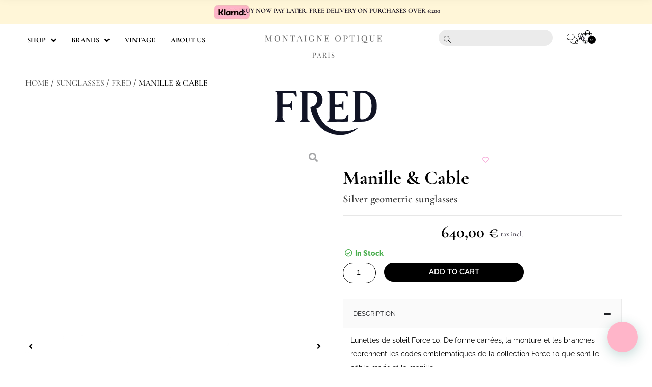

--- FILE ---
content_type: text/html; charset=UTF-8
request_url: https://montaigneoptique.com/product/force-10-2/
body_size: 107454
content:
<!DOCTYPE html>
<html lang="en-US" dir="ltr">
<head>
<meta charset="UTF-8">
<meta name="viewport" content="width=device-width, initial-scale=1">
	 <link rel="profile" href="https://gmpg.org/xfn/11"> 
	 <meta name='robots' content='index, follow, max-image-preview:large, max-snippet:-1, max-video-preview:-1' />
	<style>img:is([sizes="auto" i], [sizes^="auto," i]) { contain-intrinsic-size: 3000px 1500px }</style>
	<script>window._wca = window._wca || [];</script>

	<!-- This site is optimized with the Yoast SEO plugin v26.3 - https://yoast.com/wordpress/plugins/seo/ -->
	<title>Manille &amp; Cable - Montaigne Optique</title>
	<meta property="og:locale" content="en_US" />
	<meta property="og:type" content="article" />
	<meta property="og:title" content="Manille &amp; Cable - Montaigne Optique" />
	<meta property="og:description" content="Lunettes de soleil Force 10. De forme carrées, la monture et les branches reprennent les codes emblématiques de la collection Force 10 que sont le câble marin et la manille." />
	<meta property="og:url" content="https://montaigneoptique.com/product/force-10-2/" />
	<meta property="og:site_name" content="Montaigne Optique" />
	<meta property="article:publisher" content="https://www.facebook.com/Montaigneoptiqueparis/" />
	<meta property="article:modified_time" content="2024-11-07T10:22:29+00:00" />
	<meta property="og:image" content="https://montaigneoptique.com/wp-content/uploads/2023/12/force-10-2-1.jpg" />
	<meta property="og:image:width" content="1000" />
	<meta property="og:image:height" content="1332" />
	<meta property="og:image:type" content="image/jpeg" />
	<meta name="twitter:card" content="summary_large_image" />
	<script type="application/ld+json" class="yoast-schema-graph">{"@context":"https://schema.org","@graph":[{"@type":"WebPage","@id":"https://montaigneoptique.com/product/force-10-2/","url":"https://montaigneoptique.com/product/force-10-2/","name":"Manille & Cable - Montaigne Optique","isPartOf":{"@id":"https://montaigneoptique.com/#website"},"primaryImageOfPage":{"@id":"https://montaigneoptique.com/product/force-10-2/#primaryimage"},"image":{"@id":"https://montaigneoptique.com/product/force-10-2/#primaryimage"},"thumbnailUrl":"https://montaigneoptique.com/wp-content/uploads/2023/12/force-10-2-1.jpg","datePublished":"2023-12-01T12:04:36+00:00","dateModified":"2024-11-07T10:22:29+00:00","breadcrumb":{"@id":"https://montaigneoptique.com/product/force-10-2/#breadcrumb"},"inLanguage":"en-US","potentialAction":[{"@type":"ReadAction","target":["https://montaigneoptique.com/product/force-10-2/"]}]},{"@type":"ImageObject","inLanguage":"en-US","@id":"https://montaigneoptique.com/product/force-10-2/#primaryimage","url":"https://montaigneoptique.com/wp-content/uploads/2023/12/force-10-2-1.jpg","contentUrl":"https://montaigneoptique.com/wp-content/uploads/2023/12/force-10-2-1.jpg","width":1000,"height":1332,"caption":"force-10-2"},{"@type":"BreadcrumbList","@id":"https://montaigneoptique.com/product/force-10-2/#breadcrumb","itemListElement":[{"@type":"ListItem","position":1,"name":"Home","item":"https://montaigneoptique.com/"},{"@type":"ListItem","position":2,"name":"Store","item":"https://montaigneoptique.com/store/"},{"@type":"ListItem","position":3,"name":"Manille &#038; Cable"}]},{"@type":"WebSite","@id":"https://montaigneoptique.com/#website","url":"https://montaigneoptique.com/","name":"Montaigne Optique","description":"Shopping et vente au détail Our selection is unique and made with passion.","publisher":{"@id":"https://montaigneoptique.com/#organization"},"potentialAction":[{"@type":"SearchAction","target":{"@type":"EntryPoint","urlTemplate":"https://montaigneoptique.com/?s={search_term_string}"},"query-input":{"@type":"PropertyValueSpecification","valueRequired":true,"valueName":"search_term_string"}}],"inLanguage":"en-US"},{"@type":"Organization","@id":"https://montaigneoptique.com/#organization","name":"Montaigne Optique","url":"https://montaigneoptique.com/","logo":{"@type":"ImageObject","inLanguage":"en-US","@id":"https://montaigneoptique.com/#/schema/logo/image/","url":"https://montaigneoptique.com/wp-content/uploads/2021/07/Fichier-1@4x-e1646320633576.webp","contentUrl":"https://montaigneoptique.com/wp-content/uploads/2021/07/Fichier-1@4x-e1646320633576.webp","width":1534,"height":366,"caption":"Montaigne Optique"},"image":{"@id":"https://montaigneoptique.com/#/schema/logo/image/"},"sameAs":["https://www.facebook.com/Montaigneoptiqueparis/","https://www.instagram.com/montaigneoptique/"]}]}</script>
	<!-- / Yoast SEO plugin. -->


<link rel='dns-prefetch' href='//storage.googleapis.com' />
<link rel='dns-prefetch' href='//stats.wp.com' />
<link rel='dns-prefetch' href='//fonts.googleapis.com' />
<link rel="alternate" type="application/rss+xml" title="Montaigne Optique &raquo; Feed" href="https://montaigneoptique.com/feed/" />
<link rel="alternate" type="application/rss+xml" title="Montaigne Optique &raquo; Comments Feed" href="https://montaigneoptique.com/comments/feed/" />
<link rel="alternate" type="application/rss+xml" title="Montaigne Optique &raquo; Manille &#038; Cable Comments Feed" href="https://montaigneoptique.com/product/force-10-2/feed/" />
<script>
window._wpemojiSettings = {"baseUrl":"https:\/\/s.w.org\/images\/core\/emoji\/16.0.1\/72x72\/","ext":".png","svgUrl":"https:\/\/s.w.org\/images\/core\/emoji\/16.0.1\/svg\/","svgExt":".svg","source":{"concatemoji":"https:\/\/montaigneoptique.com\/wp-includes\/js\/wp-emoji-release.min.js?ver=6.8.3"}};
/*! This file is auto-generated */
!function(s,n){var o,i,e;function c(e){try{var t={supportTests:e,timestamp:(new Date).valueOf()};sessionStorage.setItem(o,JSON.stringify(t))}catch(e){}}function p(e,t,n){e.clearRect(0,0,e.canvas.width,e.canvas.height),e.fillText(t,0,0);var t=new Uint32Array(e.getImageData(0,0,e.canvas.width,e.canvas.height).data),a=(e.clearRect(0,0,e.canvas.width,e.canvas.height),e.fillText(n,0,0),new Uint32Array(e.getImageData(0,0,e.canvas.width,e.canvas.height).data));return t.every(function(e,t){return e===a[t]})}function u(e,t){e.clearRect(0,0,e.canvas.width,e.canvas.height),e.fillText(t,0,0);for(var n=e.getImageData(16,16,1,1),a=0;a<n.data.length;a++)if(0!==n.data[a])return!1;return!0}function f(e,t,n,a){switch(t){case"flag":return n(e,"\ud83c\udff3\ufe0f\u200d\u26a7\ufe0f","\ud83c\udff3\ufe0f\u200b\u26a7\ufe0f")?!1:!n(e,"\ud83c\udde8\ud83c\uddf6","\ud83c\udde8\u200b\ud83c\uddf6")&&!n(e,"\ud83c\udff4\udb40\udc67\udb40\udc62\udb40\udc65\udb40\udc6e\udb40\udc67\udb40\udc7f","\ud83c\udff4\u200b\udb40\udc67\u200b\udb40\udc62\u200b\udb40\udc65\u200b\udb40\udc6e\u200b\udb40\udc67\u200b\udb40\udc7f");case"emoji":return!a(e,"\ud83e\udedf")}return!1}function g(e,t,n,a){var r="undefined"!=typeof WorkerGlobalScope&&self instanceof WorkerGlobalScope?new OffscreenCanvas(300,150):s.createElement("canvas"),o=r.getContext("2d",{willReadFrequently:!0}),i=(o.textBaseline="top",o.font="600 32px Arial",{});return e.forEach(function(e){i[e]=t(o,e,n,a)}),i}function t(e){var t=s.createElement("script");t.src=e,t.defer=!0,s.head.appendChild(t)}"undefined"!=typeof Promise&&(o="wpEmojiSettingsSupports",i=["flag","emoji"],n.supports={everything:!0,everythingExceptFlag:!0},e=new Promise(function(e){s.addEventListener("DOMContentLoaded",e,{once:!0})}),new Promise(function(t){var n=function(){try{var e=JSON.parse(sessionStorage.getItem(o));if("object"==typeof e&&"number"==typeof e.timestamp&&(new Date).valueOf()<e.timestamp+604800&&"object"==typeof e.supportTests)return e.supportTests}catch(e){}return null}();if(!n){if("undefined"!=typeof Worker&&"undefined"!=typeof OffscreenCanvas&&"undefined"!=typeof URL&&URL.createObjectURL&&"undefined"!=typeof Blob)try{var e="postMessage("+g.toString()+"("+[JSON.stringify(i),f.toString(),p.toString(),u.toString()].join(",")+"));",a=new Blob([e],{type:"text/javascript"}),r=new Worker(URL.createObjectURL(a),{name:"wpTestEmojiSupports"});return void(r.onmessage=function(e){c(n=e.data),r.terminate(),t(n)})}catch(e){}c(n=g(i,f,p,u))}t(n)}).then(function(e){for(var t in e)n.supports[t]=e[t],n.supports.everything=n.supports.everything&&n.supports[t],"flag"!==t&&(n.supports.everythingExceptFlag=n.supports.everythingExceptFlag&&n.supports[t]);n.supports.everythingExceptFlag=n.supports.everythingExceptFlag&&!n.supports.flag,n.DOMReady=!1,n.readyCallback=function(){n.DOMReady=!0}}).then(function(){return e}).then(function(){var e;n.supports.everything||(n.readyCallback(),(e=n.source||{}).concatemoji?t(e.concatemoji):e.wpemoji&&e.twemoji&&(t(e.twemoji),t(e.wpemoji)))}))}((window,document),window._wpemojiSettings);
</script>
<link rel='stylesheet' id='astra-theme-css-css' href='https://montaigneoptique.com/wp-content/themes/astra/assets/css/minified/main.min.css?ver=4.5.2' media='all' />
<style id='astra-theme-css-inline-css'>
:root{--ast-container-default-xlg-padding:6.67em;--ast-container-default-lg-padding:5.67em;--ast-container-default-slg-padding:4.34em;--ast-container-default-md-padding:3.34em;--ast-container-default-sm-padding:6.67em;--ast-container-default-xs-padding:2.4em;--ast-container-default-xxs-padding:1.4em;--ast-code-block-background:#EEEEEE;--ast-comment-inputs-background:#FAFAFA;}html{font-size:100%;}a,.page-title{color:var(--ast-global-color-2);}a:hover,a:focus{color:#ffb0ee;}body,button,input,select,textarea,.ast-button,.ast-custom-button{font-family:'Lato',sans-serif;font-weight:400;font-size:16px;font-size:1rem;}blockquote{color:var(--ast-global-color-3);}h1,.entry-content h1,.entry-content h1 a,h2,.entry-content h2,.entry-content h2 a,h3,.entry-content h3,.entry-content h3 a,h4,.entry-content h4,.entry-content h4 a,h5,.entry-content h5,.entry-content h5 a,h6,.entry-content h6,.entry-content h6 a,.site-title,.site-title a{font-family:'Lato',sans-serif;font-weight:700;}.site-title{font-size:35px;font-size:2.1875rem;display:none;}header .custom-logo-link img{max-width:120px;}.astra-logo-svg{width:120px;}.site-header .site-description{font-size:15px;font-size:0.9375rem;display:none;}.entry-title{font-size:30px;font-size:1.875rem;}h1,.entry-content h1,.entry-content h1 a{font-size:66px;font-size:4.125rem;font-family:'Lato',sans-serif;line-height:1.2em;}h2,.entry-content h2,.entry-content h2 a{font-size:42px;font-size:2.625rem;font-family:'Lato',sans-serif;}h3,.entry-content h3,.entry-content h3 a{font-size:26px;font-size:1.625rem;font-family:'Lato',sans-serif;line-height:1.5em;}h4,.entry-content h4,.entry-content h4 a{font-size:20px;font-size:1.25rem;line-height:1.2em;font-family:'Lato',sans-serif;}h5,.entry-content h5,.entry-content h5 a{font-size:18px;font-size:1.125rem;line-height:1.2em;font-family:'Lato',sans-serif;}h6,.entry-content h6,.entry-content h6 a{font-size:15px;font-size:0.9375rem;line-height:1.25em;font-family:'Lato',sans-serif;}::selection{background-color:#ffb6e4;color:#000000;}body,h1,.entry-title a,.entry-content h1,.entry-content h1 a,h2,.entry-content h2,.entry-content h2 a,h3,.entry-content h3,.entry-content h3 a,h4,.entry-content h4,.entry-content h4 a,h5,.entry-content h5,.entry-content h5 a,h6,.entry-content h6,.entry-content h6 a{color:var(--ast-global-color-3);}.tagcloud a:hover,.tagcloud a:focus,.tagcloud a.current-item{color:#ffffff;border-color:var(--ast-global-color-2);background-color:var(--ast-global-color-2);}input:focus,input[type="text"]:focus,input[type="email"]:focus,input[type="url"]:focus,input[type="password"]:focus,input[type="reset"]:focus,input[type="search"]:focus,textarea:focus{border-color:var(--ast-global-color-2);}input[type="radio"]:checked,input[type=reset],input[type="checkbox"]:checked,input[type="checkbox"]:hover:checked,input[type="checkbox"]:focus:checked,input[type=range]::-webkit-slider-thumb{border-color:var(--ast-global-color-2);background-color:var(--ast-global-color-2);box-shadow:none;}.site-footer a:hover + .post-count,.site-footer a:focus + .post-count{background:var(--ast-global-color-2);border-color:var(--ast-global-color-2);}.single .nav-links .nav-previous,.single .nav-links .nav-next{color:var(--ast-global-color-2);}.entry-meta,.entry-meta *{line-height:1.45;color:var(--ast-global-color-2);}.entry-meta a:hover,.entry-meta a:hover *,.entry-meta a:focus,.entry-meta a:focus *,.page-links > .page-link,.page-links .page-link:hover,.post-navigation a:hover{color:#ffb0ee;}#cat option,.secondary .calendar_wrap thead a,.secondary .calendar_wrap thead a:visited{color:var(--ast-global-color-2);}.secondary .calendar_wrap #today,.ast-progress-val span{background:var(--ast-global-color-2);}.secondary a:hover + .post-count,.secondary a:focus + .post-count{background:var(--ast-global-color-2);border-color:var(--ast-global-color-2);}.calendar_wrap #today > a{color:#ffffff;}.page-links .page-link,.single .post-navigation a{color:var(--ast-global-color-2);}.ast-search-menu-icon .search-form button.search-submit{padding:0 4px;}.ast-search-menu-icon form.search-form{padding-right:0;}.ast-search-menu-icon.slide-search input.search-field{width:0;}.ast-header-search .ast-search-menu-icon.ast-dropdown-active .search-form,.ast-header-search .ast-search-menu-icon.ast-dropdown-active .search-field:focus{border-color:var(--ast-global-color-0);transition:all 0.2s;}.search-form input.search-field:focus{outline:none;}.wp-block-latest-posts > li > a{color:var(--ast-global-color-2);}.widget-title,.widget .wp-block-heading{font-size:22px;font-size:1.375rem;color:var(--ast-global-color-3);}a:focus-visible,.ast-menu-toggle:focus-visible,.site .skip-link:focus-visible,.wp-block-loginout input:focus-visible,.wp-block-search.wp-block-search__button-inside .wp-block-search__inside-wrapper,.ast-header-navigation-arrow:focus-visible,.woocommerce .wc-proceed-to-checkout > .checkout-button:focus-visible,.woocommerce .woocommerce-MyAccount-navigation ul li a:focus-visible,.ast-orders-table__row .ast-orders-table__cell:focus-visible,.woocommerce .woocommerce-order-details .order-again > .button:focus-visible,.woocommerce .woocommerce-message a.button.wc-forward:focus-visible,.woocommerce #minus_qty:focus-visible,.woocommerce #plus_qty:focus-visible,a#ast-apply-coupon:focus-visible,.woocommerce .woocommerce-info a:focus-visible,.woocommerce .astra-shop-summary-wrap a:focus-visible,.woocommerce a.wc-forward:focus-visible,#ast-apply-coupon:focus-visible,.woocommerce-js .woocommerce-mini-cart-item a.remove:focus-visible{outline-style:dotted;outline-color:inherit;outline-width:thin;}input:focus,input[type="text"]:focus,input[type="email"]:focus,input[type="url"]:focus,input[type="password"]:focus,input[type="reset"]:focus,input[type="number"]:focus,textarea:focus,.wp-block-search__input:focus,[data-section="section-header-mobile-trigger"] .ast-button-wrap .ast-mobile-menu-trigger-minimal:focus,.ast-mobile-popup-drawer.active .menu-toggle-close:focus,.woocommerce-ordering select.orderby:focus,#ast-scroll-top:focus,#coupon_code:focus,.woocommerce-page #comment:focus,.woocommerce #reviews #respond input#submit:focus,.woocommerce a.add_to_cart_button:focus,.woocommerce .button.single_add_to_cart_button:focus,.woocommerce .woocommerce-cart-form button:focus,.woocommerce .woocommerce-cart-form__cart-item .quantity .qty:focus,.woocommerce .woocommerce-billing-fields .woocommerce-billing-fields__field-wrapper .woocommerce-input-wrapper > .input-text:focus,.woocommerce #order_comments:focus,.woocommerce #place_order:focus,.woocommerce .woocommerce-address-fields .woocommerce-address-fields__field-wrapper .woocommerce-input-wrapper > .input-text:focus,.woocommerce .woocommerce-MyAccount-content form button:focus,.woocommerce .woocommerce-MyAccount-content .woocommerce-EditAccountForm .woocommerce-form-row .woocommerce-Input.input-text:focus,.woocommerce .ast-woocommerce-container .woocommerce-pagination ul.page-numbers li a:focus,body #content .woocommerce form .form-row .select2-container--default .select2-selection--single:focus,#ast-coupon-code:focus,.woocommerce.woocommerce-js .quantity input[type=number]:focus,.woocommerce-js .woocommerce-mini-cart-item .quantity input[type=number]:focus,.woocommerce p#ast-coupon-trigger:focus{border-style:dotted;border-color:inherit;border-width:thin;}input{outline:none;}.site-logo-img img{ transition:all 0.2s linear;}body .ast-oembed-container *{position:absolute;top:0;width:100%;height:100%;left:0;}.ast-page-builder-template .hentry {margin: 0;}.ast-page-builder-template .site-content > .ast-container {max-width: 100%;padding: 0;}.ast-page-builder-template .site-content #primary {padding: 0;margin: 0;}.ast-page-builder-template .no-results {text-align: center;margin: 4em auto;}.ast-page-builder-template .ast-pagination {padding: 2em;}.ast-page-builder-template .entry-header.ast-no-title.ast-no-thumbnail {margin-top: 0;}.ast-page-builder-template .entry-header.ast-header-without-markup {margin-top: 0;margin-bottom: 0;}.ast-page-builder-template .entry-header.ast-no-title.ast-no-meta {margin-bottom: 0;}.ast-page-builder-template.single .post-navigation {padding-bottom: 2em;}.ast-page-builder-template.single-post .site-content > .ast-container {max-width: 100%;}.ast-page-builder-template .entry-header {margin-top: 4em;margin-left: auto;margin-right: auto;padding-left: 20px;padding-right: 20px;}.single.ast-page-builder-template .entry-header {padding-left: 20px;padding-right: 20px;}.ast-page-builder-template .ast-archive-description {margin: 4em auto 0;padding-left: 20px;padding-right: 20px;}.ast-page-builder-template.ast-no-sidebar .entry-content .alignwide {margin-left: 0;margin-right: 0;}@media (max-width:921px){#ast-desktop-header{display:none;}}@media (min-width:922px){#ast-mobile-header{display:none;}}.ast-site-header-cart .cart-container,.ast-edd-site-header-cart .ast-edd-cart-container {transition: all 0.2s linear;}.ast-site-header-cart .ast-woo-header-cart-info-wrap,.ast-edd-site-header-cart .ast-edd-header-cart-info-wrap {padding: 0 6px 0 2px;font-weight: 600;line-height: 2.7;display: inline-block;}.ast-site-header-cart i.astra-icon {font-size: 20px;font-size: 1.3em;font-style: normal;font-weight: normal;position: relative;padding: 0 2px;}.ast-site-header-cart i.astra-icon.no-cart-total:after,.ast-header-break-point.ast-header-custom-item-outside .ast-edd-header-cart-info-wrap,.ast-header-break-point.ast-header-custom-item-outside .ast-woo-header-cart-info-wrap {display: none;}.ast-site-header-cart.ast-menu-cart-fill i.astra-icon,.ast-edd-site-header-cart.ast-edd-menu-cart-fill span.astra-icon {font-size: 1.1em;}.astra-cart-drawer {position: fixed;display: block;visibility: hidden;overflow: auto;-webkit-overflow-scrolling: touch;z-index: 10000;background-color: var(--ast-global-color-5);transform: translate3d(0,0,0);opacity: 0;will-change: transform;transition: 0.25s ease;}.woocommerce-mini-cart {position: relative;}.woocommerce-mini-cart::before {content: "";transition: .3s;}.woocommerce-mini-cart.ajax-mini-cart-qty-loading::before {position: absolute;top: 0;left: 0;right: 0;width: 100%;height: 100%;z-index: 5;background-color: var(--ast-global-color-5);opacity: .5;}.astra-cart-drawer {width: 460px;height: 100%;left: 100%;top: 0px;opacity: 1;transform: translate3d(0%,0,0);}.astra-cart-drawer .astra-cart-drawer-header {position: absolute;width: 100%;text-align: left;text-transform: inherit;font-weight: 500;border-bottom: 1px solid var(--ast-border-color);padding: 1.34em;line-height: 1;z-index: 1;max-height: 3.5em;}.astra-cart-drawer .astra-cart-drawer-header .astra-cart-drawer-title {color: var(--ast-global-color-2);}.astra-cart-drawer .astra-cart-drawer-close .ast-close-svg {width: 22px;height: 22px;}.astra-cart-drawer .astra-cart-drawer-content,.astra-cart-drawer .astra-cart-drawer-content .widget_shopping_cart,.astra-cart-drawer .astra-cart-drawer-content .widget_shopping_cart_content {height: 100%;}.astra-cart-drawer .astra-cart-drawer-content {padding-top: 3.5em;}.astra-cart-drawer .ast-mini-cart-price-wrap .multiply-symbol{padding: 0 0.5em;}.astra-cart-drawer .astra-cart-drawer-content .woocommerce-mini-cart-item .ast-mini-cart-price-wrap {float: right;margin-top: 0.5em;max-width: 50%;}.astra-cart-drawer .astra-cart-drawer-content .woocommerce-mini-cart-item .variation {margin-top: 0.5em;margin-bottom: 0.5em;}.astra-cart-drawer .astra-cart-drawer-content .woocommerce-mini-cart-item .variation dt {font-weight: 500;}.astra-cart-drawer .astra-cart-drawer-content .widget_shopping_cart_content {display: flex;flex-direction: column;overflow: hidden;}.astra-cart-drawer .astra-cart-drawer-content .widget_shopping_cart_content ul li {min-height: 60px;}.woocommerce-js .astra-cart-drawer .astra-cart-drawer-content .woocommerce-mini-cart__total {display: flex;justify-content: space-between;padding: 0.7em 1.34em;margin-bottom: 0;}.woocommerce-js .astra-cart-drawer .astra-cart-drawer-content .woocommerce-mini-cart__total strong,.woocommerce-js .astra-cart-drawer .astra-cart-drawer-content .woocommerce-mini-cart__total .amount {width: 50%;}.astra-cart-drawer .astra-cart-drawer-content .woocommerce-mini-cart {padding: 1.3em;flex: 1;overflow: auto;}.astra-cart-drawer .astra-cart-drawer-content .woocommerce-mini-cart a.remove {width: 20px;height: 20px;line-height: 16px;}.astra-cart-drawer .astra-cart-drawer-content .woocommerce-mini-cart__total {padding: 1em 1.5em;margin: 0;text-align: center;}.astra-cart-drawer .astra-cart-drawer-content .woocommerce-mini-cart__buttons {padding: 1.34em;text-align: center;margin-bottom: 0;}.astra-cart-drawer .astra-cart-drawer-content .woocommerce-mini-cart__buttons .button.checkout {margin-right: 0;}.astra-cart-drawer .astra-cart-drawer-content .woocommerce-mini-cart__buttons a{width: 100%;}.woocommerce-js .astra-cart-drawer .astra-cart-drawer-content .woocommerce-mini-cart__buttons a:nth-last-child(1) {margin-bottom: 0;}.astra-cart-drawer .astra-cart-drawer-content .edd-cart-item {padding: .5em 2.6em .5em 1.5em;}.astra-cart-drawer .astra-cart-drawer-content .edd-cart-item .edd-remove-from-cart::after {width: 20px;height: 20px;line-height: 16px;}.astra-cart-drawer .astra-cart-drawer-content .edd-cart-number-of-items {padding: 1em 1.5em 1em 1.5em;margin-bottom: 0;text-align: center;}.astra-cart-drawer .astra-cart-drawer-content .edd_total {padding: .5em 1.5em;margin: 0;text-align: center;}.astra-cart-drawer .astra-cart-drawer-content .cart_item.edd_checkout {padding: 1em 1.5em 0;text-align: center;margin-top: 0;}.astra-cart-drawer .widget_shopping_cart_content > .woocommerce-mini-cart__empty-message {display: none;}.astra-cart-drawer .woocommerce-mini-cart__empty-message,.astra-cart-drawer .cart_item.empty {text-align: center;margin-top: 10px;}body.admin-bar .astra-cart-drawer {padding-top: 32px;}@media (max-width: 782px) {body.admin-bar .astra-cart-drawer {padding-top: 46px;}}.ast-mobile-cart-active body.ast-hfb-header {overflow: hidden;}.ast-mobile-cart-active .astra-mobile-cart-overlay {opacity: 1;cursor: pointer;visibility: visible;z-index: 999;}.ast-mini-cart-empty-wrap {display: flex;flex-wrap: wrap;height: 100%;align-items: flex-end;}.ast-mini-cart-empty-wrap > * {width: 100%;}.astra-cart-drawer-content .ast-mini-cart-empty {height: 100%;display: flex;flex-direction: column;justify-content: space-between;text-align: center;}.astra-cart-drawer-content .ast-mini-cart-empty .ast-mini-cart-message {display: flex;align-items: center;justify-content: center;height: 100%;padding: 1.34em;}@media (min-width: 546px) {.astra-cart-drawer .astra-cart-drawer-content.ast-large-view .woocommerce-mini-cart__buttons {display: flex;}.woocommerce-js .astra-cart-drawer .astra-cart-drawer-content.ast-large-view .woocommerce-mini-cart__buttons a,.woocommerce-js .astra-cart-drawer .astra-cart-drawer-content.ast-large-view .woocommerce-mini-cart__buttons a.checkout {margin-top: 0;margin-bottom: 0;}}.ast-site-header-cart .cart-container:focus-visible {display: inline-block;}.ast-site-header-cart i.astra-icon:after {content: attr(data-cart-total);position: absolute;font-family: 'Lato',sans-serif;font-style: normal;top: -10px;right: -12px;font-weight: bold;box-shadow: 1px 1px 3px 0px rgba(0,0,0,0.3);font-size: 11px;padding-left: 0px;padding-right: 2px;line-height: 17px;letter-spacing: -.5px;height: 18px;min-width: 18px;border-radius: 99px;text-align: center;z-index: 3;}li.woocommerce-custom-menu-item .ast-site-header-cart i.astra-icon:after,li.edd-custom-menu-item .ast-edd-site-header-cart span.astra-icon:after {padding-left: 2px;}.astra-cart-drawer .astra-cart-drawer-close {position: absolute;top: 0.5em;right: 0;border: none;margin: 0;padding: .6em 1em .4em;color: var(--ast-global-color-2);background-color: transparent;}.astra-mobile-cart-overlay {background-color: rgba(0,0,0,0.4);position: fixed;top: 0;right: 0;bottom: 0;left: 0;visibility: hidden;opacity: 0;transition: opacity 0.2s ease-in-out;}.astra-cart-drawer .astra-cart-drawer-content .edd-cart-item .edd-remove-from-cart {right: 1.2em;}.ast-header-break-point.ast-woocommerce-cart-menu.ast-hfb-header .ast-cart-menu-wrap,.ast-header-break-point.ast-hfb-header .ast-cart-menu-wrap,.ast-header-break-point .ast-edd-site-header-cart-wrap .ast-edd-cart-menu-wrap {width: auto;height: 2em;font-size: 1.4em;line-height: 2;vertical-align: middle;text-align: right;}.woocommerce-js .astra-cart-drawer .astra-cart-drawer-content .woocommerce-mini-cart__buttons .button:not(.checkout):not(.ast-continue-shopping) {margin-right: 10px;}.woocommerce-js .astra-cart-drawer .astra-cart-drawer-content .woocommerce-mini-cart__buttons .button:not(.checkout):not(.ast-continue-shopping),.ast-site-header-cart .widget_shopping_cart .buttons .button:not(.checkout),.ast-site-header-cart .ast-site-header-cart-data .ast-mini-cart-empty .woocommerce-mini-cart__buttons a.button {background-color: transparent;border-style: solid;border-width: 1px;border-color: #ffb6e4;color: #ffb6e4;}.woocommerce-js .astra-cart-drawer .astra-cart-drawer-content .woocommerce-mini-cart__buttons .button:not(.checkout):not(.ast-continue-shopping):hover,.ast-site-header-cart .widget_shopping_cart .buttons .button:not(.checkout):hover {border-color: #ffb0ee;color: #ffb0ee;}.woocommerce-js .astra-cart-drawer .astra-cart-drawer-content .woocommerce-mini-cart__buttons a.checkout {margin-left: 0;margin-top: 10px;border-style: solid;border-width: 2px;border-color: #ffb6e4;}.woocommerce-js .astra-cart-drawer .astra-cart-drawer-content .woocommerce-mini-cart__buttons a.checkout:hover {border-color: #ffb0ee;}.woocommerce-js .astra-cart-drawer .astra-cart-drawer-content .woocommerce-mini-cart__total strong{padding-right: .5em;text-align: left;font-weight: 500;}.woocommerce-js .astra-cart-drawer .astra-cart-drawer-content .woocommerce-mini-cart__total .amount{text-align: right;}.astra-cart-drawer.active {transform: translate3d(-100%,0,0);visibility: visible;}.ast-site-header-cart.ast-menu-cart-outline .ast-cart-menu-wrap,.ast-site-header-cart.ast-menu-cart-fill .ast-cart-menu-wrap,.ast-edd-site-header-cart.ast-edd-menu-cart-outline .ast-edd-cart-menu-wrap,.ast-edd-site-header-cart.ast-edd-menu-cart-fill .ast-edd-cart-menu-wrap {line-height: 1.8;}@media (max-width:921px){.astra-cart-drawer.active{width:80%;}}@media (max-width:544px){.astra-cart-drawer.active{width:100%;}}.wp-block-buttons.aligncenter{justify-content:center;}.wp-block-buttons .wp-block-button.is-style-outline .wp-block-button__link.wp-element-button,.ast-outline-button{border-top-width:2px;border-right-width:2px;border-bottom-width:2px;border-left-width:2px;font-family:'Lato',sans-serif;font-weight:700;font-size:14px;font-size:0.875rem;line-height:1em;text-transform:uppercase;letter-spacing:1px;border-top-left-radius:0;border-top-right-radius:0;border-bottom-right-radius:0;border-bottom-left-radius:0;}.entry-content[ast-blocks-layout] > figure{margin-bottom:1em;}@media (max-width:921px){.ast-separate-container #primary,.ast-separate-container #secondary{padding:1.5em 0;}#primary,#secondary{padding:1.5em 0;margin:0;}.ast-left-sidebar #content > .ast-container{display:flex;flex-direction:column-reverse;width:100%;}.ast-separate-container .ast-article-post,.ast-separate-container .ast-article-single{padding:1.5em 2.14em;}.ast-author-box img.avatar{margin:20px 0 0 0;}}@media (min-width:922px){.ast-separate-container.ast-right-sidebar #primary,.ast-separate-container.ast-left-sidebar #primary{border:0;}.search-no-results.ast-separate-container #primary{margin-bottom:4em;}}.elementor-button-wrapper .elementor-button{border-style:solid;text-decoration:none;border-top-width:1px;border-right-width:1px;border-left-width:1px;border-bottom-width:1px;}body .elementor-button.elementor-size-sm,body .elementor-button.elementor-size-xs,body .elementor-button.elementor-size-md,body .elementor-button.elementor-size-lg,body .elementor-button.elementor-size-xl,body .elementor-button{border-top-left-radius:30px;border-top-right-radius:30px;border-bottom-right-radius:30px;border-bottom-left-radius:30px;padding-top:10px;padding-right:20px;padding-bottom:10px;padding-left:20px;}.elementor-button-wrapper .elementor-button{border-color:#ffb6e4;background-color:transparent;}.elementor-button-wrapper .elementor-button:hover,.elementor-button-wrapper .elementor-button:focus{color:#000000;background-color:#ffb0ee;border-color:#ffb0ee;}.wp-block-button .wp-block-button__link ,.elementor-button-wrapper .elementor-button,.elementor-button-wrapper .elementor-button:visited{color:#ffb6e4;}.elementor-button-wrapper .elementor-button{font-family:'Lato',sans-serif;font-weight:700;font-size:14px;font-size:0.875rem;line-height:1em;text-transform:uppercase;letter-spacing:1px;}body .elementor-button.elementor-size-sm,body .elementor-button.elementor-size-xs,body .elementor-button.elementor-size-md,body .elementor-button.elementor-size-lg,body .elementor-button.elementor-size-xl,body .elementor-button{font-size:14px;font-size:0.875rem;}.wp-block-button .wp-block-button__link:hover,.wp-block-button .wp-block-button__link:focus{color:#000000;background-color:#ffb0ee;border-color:#ffb0ee;}.elementor-widget-heading h1.elementor-heading-title{line-height:1.2em;}.elementor-widget-heading h3.elementor-heading-title{line-height:1.5em;}.elementor-widget-heading h4.elementor-heading-title{line-height:1.2em;}.elementor-widget-heading h5.elementor-heading-title{line-height:1.2em;}.elementor-widget-heading h6.elementor-heading-title{line-height:1.25em;}.wp-block-button .wp-block-button__link,.wp-block-search .wp-block-search__button,body .wp-block-file .wp-block-file__button{border-style:solid;border-top-width:1px;border-right-width:1px;border-left-width:1px;border-bottom-width:1px;border-color:#ffb6e4;background-color:transparent;color:#ffb6e4;font-family:'Lato',sans-serif;font-weight:700;line-height:1em;text-transform:uppercase;letter-spacing:1px;font-size:14px;font-size:0.875rem;border-top-left-radius:30px;border-top-right-radius:30px;border-bottom-right-radius:30px;border-bottom-left-radius:30px;padding-top:10px;padding-right:20px;padding-bottom:10px;padding-left:20px;}.menu-toggle,button,.ast-button,.ast-custom-button,.button,input#submit,input[type="button"],input[type="submit"],input[type="reset"],form[CLASS*="wp-block-search__"].wp-block-search .wp-block-search__inside-wrapper .wp-block-search__button,body .wp-block-file .wp-block-file__button,.woocommerce-js a.button,.woocommerce button.button,.woocommerce .woocommerce-message a.button,.woocommerce #respond input#submit.alt,.woocommerce input.button.alt,.woocommerce input.button,.woocommerce input.button:disabled,.woocommerce input.button:disabled[disabled],.woocommerce input.button:disabled:hover,.woocommerce input.button:disabled[disabled]:hover,.woocommerce #respond input#submit,.woocommerce button.button.alt.disabled,.wc-block-grid__products .wc-block-grid__product .wp-block-button__link,.wc-block-grid__product-onsale,[CLASS*="wc-block"] button,.woocommerce-js .astra-cart-drawer .astra-cart-drawer-content .woocommerce-mini-cart__buttons .button:not(.checkout):not(.ast-continue-shopping),.woocommerce-js .astra-cart-drawer .astra-cart-drawer-content .woocommerce-mini-cart__buttons a.checkout,.woocommerce button.button.alt.disabled.wc-variation-selection-needed{border-style:solid;border-top-width:1px;border-right-width:1px;border-left-width:1px;border-bottom-width:1px;color:#ffb6e4;border-color:#ffb6e4;background-color:transparent;padding-top:10px;padding-right:20px;padding-bottom:10px;padding-left:20px;font-family:'Lato',sans-serif;font-weight:700;font-size:14px;font-size:0.875rem;line-height:1em;text-transform:uppercase;letter-spacing:1px;border-top-left-radius:30px;border-top-right-radius:30px;border-bottom-right-radius:30px;border-bottom-left-radius:30px;}button:focus,.menu-toggle:hover,button:hover,.ast-button:hover,.ast-custom-button:hover .button:hover,.ast-custom-button:hover ,input[type=reset]:hover,input[type=reset]:focus,input#submit:hover,input#submit:focus,input[type="button"]:hover,input[type="button"]:focus,input[type="submit"]:hover,input[type="submit"]:focus,form[CLASS*="wp-block-search__"].wp-block-search .wp-block-search__inside-wrapper .wp-block-search__button:hover,form[CLASS*="wp-block-search__"].wp-block-search .wp-block-search__inside-wrapper .wp-block-search__button:focus,body .wp-block-file .wp-block-file__button:hover,body .wp-block-file .wp-block-file__button:focus,.woocommerce-js a.button:hover,.woocommerce button.button:hover,.woocommerce .woocommerce-message a.button:hover,.woocommerce #respond input#submit:hover,.woocommerce #respond input#submit.alt:hover,.woocommerce input.button.alt:hover,.woocommerce input.button:hover,.woocommerce button.button.alt.disabled:hover,.wc-block-grid__products .wc-block-grid__product .wp-block-button__link:hover,[CLASS*="wc-block"] button:hover,.woocommerce-js .astra-cart-drawer .astra-cart-drawer-content .woocommerce-mini-cart__buttons .button:not(.checkout):not(.ast-continue-shopping):hover,.woocommerce-js .astra-cart-drawer .astra-cart-drawer-content .woocommerce-mini-cart__buttons a.checkout:hover,.woocommerce button.button.alt.disabled.wc-variation-selection-needed:hover{color:#000000;background-color:#ffb0ee;border-color:#ffb0ee;}@media (max-width:921px){.ast-mobile-header-stack .main-header-bar .ast-search-menu-icon{display:inline-block;}.ast-header-break-point.ast-header-custom-item-outside .ast-mobile-header-stack .main-header-bar .ast-search-icon{margin:0;}.ast-comment-avatar-wrap img{max-width:2.5em;}.ast-separate-container .ast-comment-list li.depth-1{padding:1.5em 2.14em;}.ast-separate-container .comment-respond{padding:2em 2.14em;}.ast-comment-meta{padding:0 1.8888em 1.3333em;}}@media (min-width:544px){.ast-container{max-width:100%;}}@media (max-width:544px){.ast-separate-container .ast-article-post,.ast-separate-container .ast-article-single,.ast-separate-container .comments-title,.ast-separate-container .ast-archive-description{padding:1.5em 1em;}.ast-separate-container #content .ast-container{padding-left:0.54em;padding-right:0.54em;}.ast-separate-container .ast-comment-list li.depth-1{padding:1.5em 1em;margin-bottom:1.5em;}.ast-separate-container .ast-comment-list .bypostauthor{padding:.5em;}.ast-search-menu-icon.ast-dropdown-active .search-field{width:170px;}}body,.ast-separate-container{background-color:var(--ast-global-color-4);;background-image:none;;}@media (max-width:921px){.site-title{display:none;}.site-header .site-description{display:none;}.entry-title{font-size:30px;}h1,.entry-content h1,.entry-content h1 a{font-size:50px;}h2,.entry-content h2,.entry-content h2 a{font-size:25px;}h3,.entry-content h3,.entry-content h3 a{font-size:20px;}.astra-logo-svg{width:100px;}header .custom-logo-link img,.ast-header-break-point .site-logo-img .custom-mobile-logo-link img{max-width:100px;}}@media (max-width:544px){.site-title{display:none;}.site-header .site-description{display:none;}.entry-title{font-size:30px;}h1,.entry-content h1,.entry-content h1 a{font-size:30px;}h2,.entry-content h2,.entry-content h2 a{font-size:25px;}h3,.entry-content h3,.entry-content h3 a{font-size:20px;}header .custom-logo-link img,.ast-header-break-point .site-branding img,.ast-header-break-point .custom-logo-link img{max-width:95px;}.astra-logo-svg{width:95px;}.ast-header-break-point .site-logo-img .custom-mobile-logo-link img{max-width:95px;}}@media (max-width:921px){html{font-size:91.2%;}}@media (max-width:544px){html{font-size:91.2%;}}@media (min-width:922px){.ast-container{max-width:1240px;}}@media (min-width:922px){.site-content .ast-container{display:flex;}}@media (max-width:921px){.site-content .ast-container{flex-direction:column;}}@media (min-width:922px){.main-header-menu .sub-menu .menu-item.ast-left-align-sub-menu:hover > .sub-menu,.main-header-menu .sub-menu .menu-item.ast-left-align-sub-menu.focus > .sub-menu{margin-left:-2px;}}.footer-widget-area[data-section^="section-fb-html-"] .ast-builder-html-element{text-align:center;}blockquote,cite {font-style: initial;}.wp-block-file {display: flex;align-items: center;flex-wrap: wrap;justify-content: space-between;}.wp-block-pullquote {border: none;}.wp-block-pullquote blockquote::before {content: "\201D";font-family: "Helvetica",sans-serif;display: flex;transform: rotate( 180deg );font-size: 6rem;font-style: normal;line-height: 1;font-weight: bold;align-items: center;justify-content: center;}.has-text-align-right > blockquote::before {justify-content: flex-start;}.has-text-align-left > blockquote::before {justify-content: flex-end;}figure.wp-block-pullquote.is-style-solid-color blockquote {max-width: 100%;text-align: inherit;}html body {--wp--custom--ast-default-block-top-padding: 3em;--wp--custom--ast-default-block-right-padding: 3em;--wp--custom--ast-default-block-bottom-padding: 3em;--wp--custom--ast-default-block-left-padding: 3em;--wp--custom--ast-container-width: 1200px;--wp--custom--ast-content-width-size: 1200px;--wp--custom--ast-wide-width-size: calc(1200px + var(--wp--custom--ast-default-block-left-padding) + var(--wp--custom--ast-default-block-right-padding));}.ast-narrow-container {--wp--custom--ast-content-width-size: 750px;--wp--custom--ast-wide-width-size: 750px;}@media(max-width: 921px) {html body {--wp--custom--ast-default-block-top-padding: 3em;--wp--custom--ast-default-block-right-padding: 2em;--wp--custom--ast-default-block-bottom-padding: 3em;--wp--custom--ast-default-block-left-padding: 2em;}}@media(max-width: 544px) {html body {--wp--custom--ast-default-block-top-padding: 3em;--wp--custom--ast-default-block-right-padding: 1.5em;--wp--custom--ast-default-block-bottom-padding: 3em;--wp--custom--ast-default-block-left-padding: 1.5em;}}.entry-content > .wp-block-group,.entry-content > .wp-block-cover,.entry-content > .wp-block-columns {padding-top: var(--wp--custom--ast-default-block-top-padding);padding-right: var(--wp--custom--ast-default-block-right-padding);padding-bottom: var(--wp--custom--ast-default-block-bottom-padding);padding-left: var(--wp--custom--ast-default-block-left-padding);}.ast-plain-container.ast-no-sidebar .entry-content > .alignfull,.ast-page-builder-template .ast-no-sidebar .entry-content > .alignfull {margin-left: calc( -50vw + 50%);margin-right: calc( -50vw + 50%);max-width: 100vw;width: 100vw;}.ast-plain-container.ast-no-sidebar .entry-content .alignfull .alignfull,.ast-page-builder-template.ast-no-sidebar .entry-content .alignfull .alignfull,.ast-plain-container.ast-no-sidebar .entry-content .alignfull .alignwide,.ast-page-builder-template.ast-no-sidebar .entry-content .alignfull .alignwide,.ast-plain-container.ast-no-sidebar .entry-content .alignwide .alignfull,.ast-page-builder-template.ast-no-sidebar .entry-content .alignwide .alignfull,.ast-plain-container.ast-no-sidebar .entry-content .alignwide .alignwide,.ast-page-builder-template.ast-no-sidebar .entry-content .alignwide .alignwide,.ast-plain-container.ast-no-sidebar .entry-content .wp-block-column .alignfull,.ast-page-builder-template.ast-no-sidebar .entry-content .wp-block-column .alignfull,.ast-plain-container.ast-no-sidebar .entry-content .wp-block-column .alignwide,.ast-page-builder-template.ast-no-sidebar .entry-content .wp-block-column .alignwide {margin-left: auto;margin-right: auto;width: 100%;}[ast-blocks-layout] .wp-block-separator:not(.is-style-dots) {height: 0;}[ast-blocks-layout] .wp-block-separator {margin: 20px auto;}[ast-blocks-layout] .wp-block-separator:not(.is-style-wide):not(.is-style-dots) {max-width: 100px;}[ast-blocks-layout] .wp-block-separator.has-background {padding: 0;}.entry-content[ast-blocks-layout] > * {max-width: var(--wp--custom--ast-content-width-size);margin-left: auto;margin-right: auto;}.entry-content[ast-blocks-layout] > .alignwide {max-width: var(--wp--custom--ast-wide-width-size);}.entry-content[ast-blocks-layout] .alignfull {max-width: none;}.entry-content .wp-block-columns {margin-bottom: 0;}blockquote {margin: 1.5em;border: none;}.wp-block-quote:not(.has-text-align-right):not(.has-text-align-center) {border-left: 5px solid rgba(0,0,0,0.05);}.has-text-align-right > blockquote,blockquote.has-text-align-right {border-right: 5px solid rgba(0,0,0,0.05);}.has-text-align-left > blockquote,blockquote.has-text-align-left {border-left: 5px solid rgba(0,0,0,0.05);}.wp-block-site-tagline,.wp-block-latest-posts .read-more {margin-top: 15px;}.wp-block-loginout p label {display: block;}.wp-block-loginout p:not(.login-remember):not(.login-submit) input {width: 100%;}.wp-block-loginout input:focus {border-color: transparent;}.wp-block-loginout input:focus {outline: thin dotted;}.entry-content .wp-block-media-text .wp-block-media-text__content {padding: 0 0 0 8%;}.entry-content .wp-block-media-text.has-media-on-the-right .wp-block-media-text__content {padding: 0 8% 0 0;}.entry-content .wp-block-media-text.has-background .wp-block-media-text__content {padding: 8%;}.entry-content .wp-block-cover:not([class*="background-color"]) .wp-block-cover__inner-container,.entry-content .wp-block-cover:not([class*="background-color"]) .wp-block-cover-image-text,.entry-content .wp-block-cover:not([class*="background-color"]) .wp-block-cover-text,.entry-content .wp-block-cover-image:not([class*="background-color"]) .wp-block-cover__inner-container,.entry-content .wp-block-cover-image:not([class*="background-color"]) .wp-block-cover-image-text,.entry-content .wp-block-cover-image:not([class*="background-color"]) .wp-block-cover-text {color: var(--ast-global-color-5);}.wp-block-loginout .login-remember input {width: 1.1rem;height: 1.1rem;margin: 0 5px 4px 0;vertical-align: middle;}.wp-block-latest-posts > li > *:first-child,.wp-block-latest-posts:not(.is-grid) > li:first-child {margin-top: 0;}.wp-block-search__inside-wrapper .wp-block-search__input {padding: 0 10px;color: var(--ast-global-color-3);background: var(--ast-global-color-5);border-color: var(--ast-border-color);}.wp-block-latest-posts .read-more {margin-bottom: 1.5em;}.wp-block-search__no-button .wp-block-search__inside-wrapper .wp-block-search__input {padding-top: 5px;padding-bottom: 5px;}.wp-block-latest-posts .wp-block-latest-posts__post-date,.wp-block-latest-posts .wp-block-latest-posts__post-author {font-size: 1rem;}.wp-block-latest-posts > li > *,.wp-block-latest-posts:not(.is-grid) > li {margin-top: 12px;margin-bottom: 12px;}.ast-page-builder-template .entry-content[ast-blocks-layout] > *,.ast-page-builder-template .entry-content[ast-blocks-layout] > .alignfull > * {max-width: none;}.ast-page-builder-template .entry-content[ast-blocks-layout] > .alignwide > * {max-width: var(--wp--custom--ast-wide-width-size);}.ast-page-builder-template .entry-content[ast-blocks-layout] > .inherit-container-width > *,.ast-page-builder-template .entry-content[ast-blocks-layout] > * > *,.entry-content[ast-blocks-layout] > .wp-block-cover .wp-block-cover__inner-container {max-width: var(--wp--custom--ast-content-width-size);margin-left: auto;margin-right: auto;}.entry-content[ast-blocks-layout] .wp-block-cover:not(.alignleft):not(.alignright) {width: auto;}@media(max-width: 1200px) {.ast-separate-container .entry-content > .alignfull,.ast-separate-container .entry-content[ast-blocks-layout] > .alignwide,.ast-plain-container .entry-content[ast-blocks-layout] > .alignwide,.ast-plain-container .entry-content .alignfull {margin-left: calc(-1 * min(var(--ast-container-default-xlg-padding),20px)) ;margin-right: calc(-1 * min(var(--ast-container-default-xlg-padding),20px));}}@media(min-width: 1201px) {.ast-separate-container .entry-content > .alignfull {margin-left: calc(-1 * var(--ast-container-default-xlg-padding) );margin-right: calc(-1 * var(--ast-container-default-xlg-padding) );}.ast-separate-container .entry-content[ast-blocks-layout] > .alignwide,.ast-plain-container .entry-content[ast-blocks-layout] > .alignwide {margin-left: calc(-1 * var(--wp--custom--ast-default-block-left-padding) );margin-right: calc(-1 * var(--wp--custom--ast-default-block-right-padding) );}}@media(min-width: 921px) {.ast-separate-container .entry-content .wp-block-group.alignwide:not(.inherit-container-width) > :where(:not(.alignleft):not(.alignright)),.ast-plain-container .entry-content .wp-block-group.alignwide:not(.inherit-container-width) > :where(:not(.alignleft):not(.alignright)) {max-width: calc( var(--wp--custom--ast-content-width-size) + 80px );}.ast-plain-container.ast-right-sidebar .entry-content[ast-blocks-layout] .alignfull,.ast-plain-container.ast-left-sidebar .entry-content[ast-blocks-layout] .alignfull {margin-left: -60px;margin-right: -60px;}}@media(min-width: 544px) {.entry-content > .alignleft {margin-right: 20px;}.entry-content > .alignright {margin-left: 20px;}}@media (max-width:544px){.wp-block-columns .wp-block-column:not(:last-child){margin-bottom:20px;}.wp-block-latest-posts{margin:0;}}@media( max-width: 600px ) {.entry-content .wp-block-media-text .wp-block-media-text__content,.entry-content .wp-block-media-text.has-media-on-the-right .wp-block-media-text__content {padding: 8% 0 0;}.entry-content .wp-block-media-text.has-background .wp-block-media-text__content {padding: 8%;}}.ast-page-builder-template .entry-header {padding-left: 0;}.ast-narrow-container .site-content .wp-block-uagb-image--align-full .wp-block-uagb-image__figure {max-width: 100%;margin-left: auto;margin-right: auto;}.ast-header-break-point .ast-mobile-header-wrap .ast-above-header-wrap .main-header-bar-navigation .inline-on-mobile .menu-item .menu-link,.ast-header-break-point .ast-mobile-header-wrap .ast-main-header-wrap .main-header-bar-navigation .inline-on-mobile .menu-item .menu-link,.ast-header-break-point .ast-mobile-header-wrap .ast-below-header-wrap .main-header-bar-navigation .inline-on-mobile .menu-item .menu-link {border: none;}.ast-header-break-point .ast-mobile-header-wrap .ast-above-header-wrap .main-header-bar-navigation .inline-on-mobile .menu-item-has-children > .ast-menu-toggle::before,.ast-header-break-point .ast-mobile-header-wrap .ast-main-header-wrap .main-header-bar-navigation .inline-on-mobile .menu-item-has-children > .ast-menu-toggle::before,.ast-header-break-point .ast-mobile-header-wrap .ast-below-header-wrap .main-header-bar-navigation .inline-on-mobile .menu-item-has-children > .ast-menu-toggle::before {font-size: .6rem;}.ast-header-break-point .ast-mobile-header-wrap .ast-flex.inline-on-mobile {flex-wrap: unset;}.ast-header-break-point .ast-mobile-header-wrap .ast-flex.inline-on-mobile .menu-item.ast-submenu-expanded > .sub-menu .menu-link {padding: .1em 1em;}.ast-header-break-point .ast-mobile-header-wrap .ast-flex.inline-on-mobile .menu-item.ast-submenu-expanded > .sub-menu > .menu-item .ast-menu-toggle::before {transform: rotate(-90deg);}.ast-header-break-point .ast-mobile-header-wrap .ast-flex.inline-on-mobile .menu-item.ast-submenu-expanded > .sub-menu > .menu-item.ast-submenu-expanded .ast-menu-toggle::before {transform: rotate(-270deg);}.ast-header-break-point .ast-mobile-header-wrap .ast-flex.inline-on-mobile .menu-item > .sub-menu > .menu-item .menu-link:before {content: none;}.ast-header-break-point .ast-mobile-header-wrap .ast-flex.inline-on-mobile {flex-wrap: unset;}.ast-header-break-point .ast-mobile-header-wrap .ast-flex.inline-on-mobile .menu-item.ast-submenu-expanded > .sub-menu .menu-link {padding: .1em 1em;}.ast-header-break-point .ast-mobile-header-wrap .ast-flex.inline-on-mobile .menu-item.ast-submenu-expanded > .sub-menu > .menu-item .ast-menu-toggle::before {transform: rotate(-90deg);}.ast-header-break-point .ast-mobile-header-wrap .ast-flex.inline-on-mobile .menu-item.ast-submenu-expanded > .sub-menu > .menu-item.ast-submenu-expanded .ast-menu-toggle::before {transform: rotate(-270deg);}.ast-header-break-point .ast-mobile-header-wrap .ast-flex.inline-on-mobile .menu-item > .sub-menu > .menu-item .menu-link:before {content: none;}.ast-header-break-point .inline-on-mobile .sub-menu {width: 150px;}.ast-header-break-point .ast-mobile-header-wrap .ast-flex.inline-on-mobile .menu-item.menu-item-has-children {margin-right: 10px;}.ast-header-break-point .ast-mobile-header-wrap .ast-flex.inline-on-mobile .menu-item.ast-submenu-expanded > .sub-menu {display: block;position: absolute;right: auto;left: 0;}.ast-header-break-point .ast-mobile-header-wrap .ast-flex.inline-on-mobile .menu-item.ast-submenu-expanded > .sub-menu .menu-item .ast-menu-toggle {padding: 0;right: 1em;}.ast-header-break-point .ast-mobile-header-wrap .ast-flex.inline-on-mobile .menu-item.ast-submenu-expanded > .sub-menu > .menu-item > .sub-menu {left: 100%;right: auto;}.ast-header-break-point .ast-mobile-header-wrap .ast-flex.inline-on-mobile .ast-menu-toggle {right: -15px;}.ast-header-break-point .ast-mobile-header-wrap .ast-flex.inline-on-mobile .menu-item.menu-item-has-children {margin-right: 10px;}.ast-header-break-point .ast-mobile-header-wrap .ast-flex.inline-on-mobile .menu-item.ast-submenu-expanded > .sub-menu {display: block;position: absolute;right: auto;left: 0;}.ast-header-break-point .ast-mobile-header-wrap .ast-flex.inline-on-mobile .menu-item.ast-submenu-expanded > .sub-menu > .menu-item > .sub-menu {left: 100%;right: auto;}.ast-header-break-point .ast-mobile-header-wrap .ast-flex.inline-on-mobile .ast-menu-toggle {right: -15px;}:root .has-ast-global-color-0-color{color:var(--ast-global-color-0);}:root .has-ast-global-color-0-background-color{background-color:var(--ast-global-color-0);}:root .wp-block-button .has-ast-global-color-0-color{color:var(--ast-global-color-0);}:root .wp-block-button .has-ast-global-color-0-background-color{background-color:var(--ast-global-color-0);}:root .has-ast-global-color-1-color{color:var(--ast-global-color-1);}:root .has-ast-global-color-1-background-color{background-color:var(--ast-global-color-1);}:root .wp-block-button .has-ast-global-color-1-color{color:var(--ast-global-color-1);}:root .wp-block-button .has-ast-global-color-1-background-color{background-color:var(--ast-global-color-1);}:root .has-ast-global-color-2-color{color:var(--ast-global-color-2);}:root .has-ast-global-color-2-background-color{background-color:var(--ast-global-color-2);}:root .wp-block-button .has-ast-global-color-2-color{color:var(--ast-global-color-2);}:root .wp-block-button .has-ast-global-color-2-background-color{background-color:var(--ast-global-color-2);}:root .has-ast-global-color-3-color{color:var(--ast-global-color-3);}:root .has-ast-global-color-3-background-color{background-color:var(--ast-global-color-3);}:root .wp-block-button .has-ast-global-color-3-color{color:var(--ast-global-color-3);}:root .wp-block-button .has-ast-global-color-3-background-color{background-color:var(--ast-global-color-3);}:root .has-ast-global-color-4-color{color:var(--ast-global-color-4);}:root .has-ast-global-color-4-background-color{background-color:var(--ast-global-color-4);}:root .wp-block-button .has-ast-global-color-4-color{color:var(--ast-global-color-4);}:root .wp-block-button .has-ast-global-color-4-background-color{background-color:var(--ast-global-color-4);}:root .has-ast-global-color-5-color{color:var(--ast-global-color-5);}:root .has-ast-global-color-5-background-color{background-color:var(--ast-global-color-5);}:root .wp-block-button .has-ast-global-color-5-color{color:var(--ast-global-color-5);}:root .wp-block-button .has-ast-global-color-5-background-color{background-color:var(--ast-global-color-5);}:root .has-ast-global-color-6-color{color:var(--ast-global-color-6);}:root .has-ast-global-color-6-background-color{background-color:var(--ast-global-color-6);}:root .wp-block-button .has-ast-global-color-6-color{color:var(--ast-global-color-6);}:root .wp-block-button .has-ast-global-color-6-background-color{background-color:var(--ast-global-color-6);}:root .has-ast-global-color-7-color{color:var(--ast-global-color-7);}:root .has-ast-global-color-7-background-color{background-color:var(--ast-global-color-7);}:root .wp-block-button .has-ast-global-color-7-color{color:var(--ast-global-color-7);}:root .wp-block-button .has-ast-global-color-7-background-color{background-color:var(--ast-global-color-7);}:root .has-ast-global-color-8-color{color:var(--ast-global-color-8);}:root .has-ast-global-color-8-background-color{background-color:var(--ast-global-color-8);}:root .wp-block-button .has-ast-global-color-8-color{color:var(--ast-global-color-8);}:root .wp-block-button .has-ast-global-color-8-background-color{background-color:var(--ast-global-color-8);}:root{--ast-global-color-0:#ffb8f3;--ast-global-color-1:#d400e3;--ast-global-color-2:#150E1F;--ast-global-color-3:#584D66;--ast-global-color-4:#F3F1F6;--ast-global-color-5:#FFFFFF;--ast-global-color-6:#000000;--ast-global-color-7:#4B4F58;--ast-global-color-8:#F6F7F8;}:root {--ast-border-color : #ffffff;}.ast-breadcrumbs .trail-browse,.ast-breadcrumbs .trail-items,.ast-breadcrumbs .trail-items li{display:inline-block;margin:0;padding:0;border:none;background:inherit;text-indent:0;text-decoration:none;}.ast-breadcrumbs .trail-browse{font-size:inherit;font-style:inherit;font-weight:inherit;color:inherit;}.ast-breadcrumbs .trail-items{list-style:none;}.trail-items li::after{padding:0 0.3em;content:"\00bb";}.trail-items li:last-of-type::after{display:none;}h1,.entry-content h1,h2,.entry-content h2,h3,.entry-content h3,h4,.entry-content h4,h5,.entry-content h5,h6,.entry-content h6{color:var(--ast-global-color-2);}@media (max-width:921px){.ast-builder-grid-row-container.ast-builder-grid-row-tablet-3-firstrow .ast-builder-grid-row > *:first-child,.ast-builder-grid-row-container.ast-builder-grid-row-tablet-3-lastrow .ast-builder-grid-row > *:last-child{grid-column:1 / -1;}}@media (max-width:544px){.ast-builder-grid-row-container.ast-builder-grid-row-mobile-3-firstrow .ast-builder-grid-row > *:first-child,.ast-builder-grid-row-container.ast-builder-grid-row-mobile-3-lastrow .ast-builder-grid-row > *:last-child{grid-column:1 / -1;}}.ast-header-break-point .ast-has-mobile-header-logo .custom-logo-link {display: none;}.ast-header-break-point .ast-has-mobile-header-logo .custom-mobile-logo-link {display: inline-block;}.ast-header-break-point.ast-mobile-inherit-site-logo .ast-has-mobile-header-logo .custom-logo-link,.ast-header-break-point.ast-mobile-inherit-site-logo .ast-has-mobile-header-logo .astra-logo-svg {display: block;}.ast-builder-layout-element[data-section="title_tagline"]{display:flex;}@media (max-width:921px){.ast-header-break-point .ast-builder-layout-element[data-section="title_tagline"]{display:flex;}}@media (max-width:544px){.ast-header-break-point .ast-builder-layout-element[data-section="title_tagline"]{display:flex;}}.ast-builder-menu-1{font-family:inherit;font-weight:700;text-transform:uppercase;}.ast-builder-menu-1 .menu-item > .menu-link{font-size:0.9em;color:var(--ast-global-color-3);}.ast-builder-menu-1 .menu-item > .ast-menu-toggle{color:var(--ast-global-color-3);}.ast-builder-menu-1 .menu-item:hover > .menu-link,.ast-builder-menu-1 .inline-on-mobile .menu-item:hover > .ast-menu-toggle{color:var(--ast-global-color-1);}.ast-builder-menu-1 .menu-item:hover > .ast-menu-toggle{color:var(--ast-global-color-1);}.ast-builder-menu-1 .menu-item.current-menu-item > .menu-link,.ast-builder-menu-1 .inline-on-mobile .menu-item.current-menu-item > .ast-menu-toggle,.ast-builder-menu-1 .current-menu-ancestor > .menu-link{color:var(--ast-global-color-1);}.ast-builder-menu-1 .menu-item.current-menu-item > .ast-menu-toggle{color:var(--ast-global-color-1);}.ast-builder-menu-1 .sub-menu,.ast-builder-menu-1 .inline-on-mobile .sub-menu{border-top-width:1px;border-bottom-width:1px;border-right-width:1px;border-left-width:1px;border-color:#dddddd;border-style:solid;}.ast-builder-menu-1 .main-header-menu > .menu-item > .sub-menu,.ast-builder-menu-1 .main-header-menu > .menu-item > .astra-full-megamenu-wrapper{margin-top:0;}.ast-desktop .ast-builder-menu-1 .main-header-menu > .menu-item > .sub-menu:before,.ast-desktop .ast-builder-menu-1 .main-header-menu > .menu-item > .astra-full-megamenu-wrapper:before{height:calc( 0px + 5px );}.ast-desktop .ast-builder-menu-1 .menu-item .sub-menu .menu-link{border-bottom-width:1px;border-color:#eaeaea;border-style:solid;}.ast-desktop .ast-builder-menu-1 .menu-item .sub-menu:last-child > .menu-item > .menu-link{border-bottom-width:1px;}.ast-desktop .ast-builder-menu-1 .menu-item:last-child > .menu-item > .menu-link{border-bottom-width:0;}@media (max-width:921px){.ast-header-break-point .ast-builder-menu-1 .main-header-menu .menu-item > .menu-link{padding-top:15px;padding-bottom:15px;padding-left:25px;padding-right:25px;}.ast-builder-menu-1 .main-header-menu .menu-item > .menu-link{color:var(--ast-global-color-2);}.ast-builder-menu-1 .menu-item > .ast-menu-toggle{color:var(--ast-global-color-2);}.ast-builder-menu-1 .menu-item:hover > .menu-link,.ast-builder-menu-1 .inline-on-mobile .menu-item:hover > .ast-menu-toggle{color:var(--ast-global-color-1);background:var(--ast-global-color-4);}.ast-builder-menu-1 .menu-item:hover > .ast-menu-toggle{color:var(--ast-global-color-1);}.ast-builder-menu-1 .menu-item.current-menu-item > .menu-link,.ast-builder-menu-1 .inline-on-mobile .menu-item.current-menu-item > .ast-menu-toggle,.ast-builder-menu-1 .current-menu-ancestor > .menu-link,.ast-builder-menu-1 .current-menu-ancestor > .ast-menu-toggle{color:var(--ast-global-color-1);background:var(--ast-global-color-4);}.ast-builder-menu-1 .menu-item.current-menu-item > .ast-menu-toggle{color:var(--ast-global-color-1);}.ast-header-break-point .ast-builder-menu-1 .menu-item.menu-item-has-children > .ast-menu-toggle{top:15px;right:calc( 25px - 0.907em );}.ast-builder-menu-1 .inline-on-mobile .menu-item.menu-item-has-children > .ast-menu-toggle{right:-15px;}.ast-builder-menu-1 .menu-item-has-children > .menu-link:after{content:unset;}.ast-builder-menu-1 .main-header-menu > .menu-item > .sub-menu,.ast-builder-menu-1 .main-header-menu > .menu-item > .astra-full-megamenu-wrapper{margin-top:0;}.ast-builder-menu-1 .main-header-menu,.ast-builder-menu-1 .main-header-menu .sub-menu{background-color:var(--ast-global-color-4);;background-image:none;;}}@media (max-width:544px){.ast-header-break-point .ast-builder-menu-1 .menu-item.menu-item-has-children > .ast-menu-toggle{top:0;}.ast-builder-menu-1 .main-header-menu > .menu-item > .sub-menu,.ast-builder-menu-1 .main-header-menu > .menu-item > .astra-full-megamenu-wrapper{margin-top:0;}}.ast-builder-menu-1{display:flex;}@media (max-width:921px){.ast-header-break-point .ast-builder-menu-1{display:flex;}}@media (max-width:544px){.ast-header-break-point .ast-builder-menu-1{display:flex;}}.ast-builder-menu-2{font-family:inherit;font-weight:500;text-transform:uppercase;}.ast-builder-menu-2 .menu-item > .menu-link{font-size:13px;font-size:0.8125rem;}.ast-builder-menu-2 .sub-menu,.ast-builder-menu-2 .inline-on-mobile .sub-menu{border-top-width:2px;border-bottom-width:0;border-right-width:0;border-left-width:0;border-color:#ffb6e4;border-style:solid;}.ast-builder-menu-2 .main-header-menu > .menu-item > .sub-menu,.ast-builder-menu-2 .main-header-menu > .menu-item > .astra-full-megamenu-wrapper{margin-top:0;}.ast-desktop .ast-builder-menu-2 .main-header-menu > .menu-item > .sub-menu:before,.ast-desktop .ast-builder-menu-2 .main-header-menu > .menu-item > .astra-full-megamenu-wrapper:before{height:calc( 0px + 5px );}.ast-desktop .ast-builder-menu-2 .menu-item .sub-menu .menu-link{border-style:none;}@media (max-width:921px){.ast-header-break-point .ast-builder-menu-2 .menu-item > .menu-link{font-size:13px;font-size:0.8125rem;}.ast-header-break-point .ast-builder-menu-2 .main-header-menu .menu-item > .menu-link{padding-top:15px;padding-bottom:15px;padding-left:25px;padding-right:25px;}.ast-header-break-point .ast-builder-menu-2 .menu-item.menu-item-has-children > .ast-menu-toggle{top:15px;right:calc( 25px - 0.907em );}.ast-builder-menu-2 .inline-on-mobile .menu-item.menu-item-has-children > .ast-menu-toggle{right:-15px;}.ast-builder-menu-2 .menu-item-has-children > .menu-link:after{content:unset;}.ast-builder-menu-2 .main-header-menu,.ast-header-break-point .ast-builder-menu-2 .main-header-menu{margin-top:50px;}.ast-builder-menu-2 .main-header-menu > .menu-item > .sub-menu,.ast-builder-menu-2 .main-header-menu > .menu-item > .astra-full-megamenu-wrapper{margin-top:0;}}@media (max-width:544px){.ast-header-break-point .ast-builder-menu-2 .menu-item.menu-item-has-children > .ast-menu-toggle{top:0;}.ast-builder-menu-2 .main-header-menu > .menu-item > .sub-menu,.ast-builder-menu-2 .main-header-menu > .menu-item > .astra-full-megamenu-wrapper{margin-top:0;}}.ast-builder-menu-2{display:flex;}@media (max-width:921px){.ast-header-break-point .ast-builder-menu-2{display:flex;}}@media (max-width:544px){.ast-header-break-point .ast-builder-menu-2{display:flex;}}.ast-header-account-type-icon{-js-display:inline-flex;display:inline-flex;align-self:center;vertical-align:middle;}.ast-header-account-type-avatar .avatar{display:inline;border-radius:100%;max-width:100%;}.as.site-header-focus-item.ast-header-account:hover > .customize-partial-edit-shortcut{opacity:0;}.site-header-focus-item.ast-header-account:hover > * > .customize-partial-edit-shortcut{opacity:1;}.ast-header-account-wrap .ast-header-account-type-icon .ahfb-svg-iconset svg path:not( .ast-hf-account-unfill ),.ast-header-account-wrap .ast-header-account-type-icon .ahfb-svg-iconset svg circle{fill:var(--ast-global-color-5);}.ast-mobile-popup-content .ast-header-account-wrap .ast-header-account-type-icon .ahfb-svg-iconset svg path:not( .ast-hf-account-unfill ),.ast-mobile-popup-content .ast-header-account-wrap .ast-header-account-type-icon .ahfb-svg-iconset svg circle{fill:var(--ast-global-color-5);}.ast-header-account-wrap .ast-header-account-type-icon .ahfb-svg-iconset svg{height:18px;width:18px;}.ast-header-account-wrap .ast-header-account-type-avatar .avatar{width:38px;}@media (max-width:921px){.ast-header-account-wrap .ast-header-account-type-icon .ahfb-svg-iconset svg{height:48px;width:48px;}.ast-header-account-wrap .ast-header-account-type-avatar .avatar{width:40px;}.ast-header-account-wrap{margin-top:25px;margin-bottom:25px;margin-left:25px;margin-right:25px;}}@media (max-width:544px){.ast-header-account-wrap .ast-header-account-type-icon .ahfb-svg-iconset svg{height:18px;width:18px;}.ast-header-account-wrap .ast-header-account-type-avatar .avatar{width:20px;}}.ast-header-account-wrap{display:flex;}@media (max-width:921px){.ast-header-break-point .ast-header-account-wrap{display:flex;}}@media (max-width:544px){.ast-header-break-point .ast-header-account-wrap{display:flex;}}.ast-site-header-cart .ast-cart-menu-wrap,.ast-site-header-cart .ast-addon-cart-wrap{color:var(--ast-global-color-2);}.ast-site-header-cart .ast-cart-menu-wrap .count,.ast-site-header-cart .ast-cart-menu-wrap .count:after,.ast-site-header-cart .ast-addon-cart-wrap .count,.ast-site-header-cart .ast-addon-cart-wrap .ast-icon-shopping-cart:after{color:var(--ast-global-color-2);border-color:var(--ast-global-color-2);}.ast-site-header-cart .ast-addon-cart-wrap .ast-icon-shopping-cart:after{color:#000000;background-color:var(--ast-global-color-2);}.ast-site-header-cart .ast-woo-header-cart-info-wrap{color:var(--ast-global-color-2);}.ast-site-header-cart .ast-addon-cart-wrap i.astra-icon:after{color:#000000;background-color:var(--ast-global-color-2);}.ast-icon-shopping-bag .ast-icon svg,.ast-icon-shopping-cart .ast-icon svg,.ast-icon-shopping-basket .ast-icon svg{height:15px;width:15px;}.ast-cart-menu-wrap,i.astra-icon.ast-icon-shopping-bag{font-size:15px;}.ast-site-header-cart a.cart-container *{transition:none;}.ast-site-header-cart .ast-addon-cart-wrap i.astra-icon:after,.ast-theme-transparent-header .ast-site-header-cart .ast-addon-cart-wrap i.astra-icon:after{color:#000000;}.ast-desktop-cart-flyout.ast-site-header-cart:focus .widget_shopping_cart,.ast-desktop-cart-flyout.ast-site-header-cart:hover .widget_shopping_cart{opacity:0;visibility:hidden;}.ast-desktop .astra-cart-drawer{width:35%;}@media (max-width:921px){.astra-cart-drawer.ast-icon-shopping-bag .ast-icon svg,.ast-icon-shopping-cart .ast-icon svg,.ast-icon-shopping-basket .ast-icon svg{height:15px;width:15px;}.ast-header-break-point.ast-hfb-header .ast-cart-menu-wrap,i.astra-icon.ast-icon-shopping-bag{font-size:15px;}}@media (max-width:544px){.astra-cart-drawer.ast-icon-shopping-bag .ast-icon svg,.ast-icon-shopping-cart .ast-icon svg,.ast-icon-shopping-basket .ast-icon svg{height:15px;width:15px;}.ast-header-break-point.ast-hfb-header .ast-cart-menu-wrap,i.astra-icon.ast-icon-shopping-bag{font-size:15px;}}.ast-menu-cart-outline .ast-cart-menu-wrap .count,.ast-menu-cart-outline .ast-addon-cart-wrap{border-style:solid;border-color:var(--ast-global-color-2);border-width:0;}.ast-site-header-cart .ast-cart-menu-wrap,.ast-site-header-cart .ast-addon-cart-wrap{color:var(--ast-global-color-2);}.ast-menu-cart-outline .ast-cart-menu-wrap .count,.ast-menu-cart-outline .ast-addon-cart-wrap{color:var(--ast-global-color-2);}.ast-site-header-cart .ast-menu-cart-outline .ast-woo-header-cart-info-wrap{color:var(--ast-global-color-2);}.ast-site-header-cart.ast-menu-cart-outline .ast-cart-menu-wrap,.ast-site-header-cart.ast-menu-cart-fill .ast-cart-menu-wrap,.ast-site-header-cart.ast-menu-cart-outline .ast-cart-menu-wrap .count,.ast-site-header-cart.ast-menu-cart-fill .ast-cart-menu-wrap .count,.ast-site-header-cart.ast-menu-cart-outline .ast-addon-cart-wrap,.ast-site-header-cart.ast-menu-cart-fill .ast-addon-cart-wrap,.ast-site-header-cart.ast-menu-cart-outline .ast-woo-header-cart-info-wrap,.ast-site-header-cart.ast-menu-cart-fill .ast-woo-header-cart-info-wrap{border-top-left-radius:0;border-top-right-radius:0;border-bottom-right-radius:0;border-bottom-left-radius:0;}.ast-site-header-cart .cart-container:hover .count,.ast-site-header-cart .cart-container:hover .count{color:#ffffff;}.ast-menu-cart-fill .ast-cart-menu-wrap .count,.ast-menu-cart-fill .ast-cart-menu-wrap,.ast-menu-cart-fill .ast-addon-cart-wrap .ast-woo-header-cart-info-wrap,.ast-menu-cart-fill .ast-addon-cart-wrap{background-color:var(--ast-global-color-2);color:#ffffff;}.ast-menu-cart-fill .ast-site-header-cart-li:hover .ast-cart-menu-wrap .count,.ast-menu-cart-fill .ast-site-header-cart-li:hover .ast-cart-menu-wrap,.ast-menu-cart-fill .ast-site-header-cart-li:hover .ast-addon-cart-wrap,.ast-menu-cart-fill .ast-site-header-cart-li:hover .ast-addon-cart-wrap .ast-woo-header-cart-info-wrap,.ast-menu-cart-fill .ast-site-header-cart-li:hover .ast-addon-cart-wrap i.astra-icon:after{background-color:var(--ast-global-color-0);color:#ffffff;}.ast-site-header-cart .ast-site-header-cart-li:hover .ast-cart-menu-wrap .count,.ast-menu-cart-outline .ast-site-header-cart-li:hover .ast-addon-cart-wrap{border-color:var(--ast-global-color-0);}.ast-site-header-cart.ast-menu-cart-outline .ast-site-header-cart-li:hover .ast-cart-menu-wrap .count,.ast-menu-cart-outline .ast-site-header-cart-li:hover .ast-addon-cart-wrap{color:var(--ast-global-color-0);}.ast-site-header-cart .ast-site-header-cart-li:hover .ast-addon-cart-wrap i.astra-icon:after{color:#000000;background-color:var(--ast-global-color-0);}.ast-site-header-cart-li:hover .ast-woo-header-cart-info-wrap,.ast-site-header-cart .ast-site-header-cart-li:hover .ast-addon-cart-wrap,.ast-menu-cart-outline .ast-site-header-cart-li:hover .ast-addon-cart-wrap .astra-icon{color:var(--ast-global-color-0);}.ast-site-header-cart .ast-site-header-cart-li:hover .ast-cart-menu-wrap .count:after,.ast-site-header-cart .ast-site-header-cart-li:hover .ast-addon-cart-wrap .count{color:var(--ast-global-color-0);border-color:var(--ast-global-color-0);}.ast-site-header-cart.ast-menu-cart-fill .ast-site-header-cart-li:hover .astra-icon{color:#ffffff;}.cart-container,.ast-addon-cart-wrap{display:flex;align-items:center;}.astra-icon{line-height:0.1;}@media (min-width:922px){.ast-cart-desktop-position-left .ast-woo-header-cart-info-wrap{margin-right:0.5em;}}@media (min-width:545px) and (max-width:921px){.ast-cart-tablet-position-left .ast-woo-header-cart-info-wrap{margin-right:0.5em;}}#ast-site-header-cart .widget_shopping_cart:before,#ast-site-header-cart .widget_shopping_cart:after{transition:all 0.3s ease;margin-left:0.5em;}.ast-header-woo-cart{display:flex;}@media (max-width:921px){.ast-header-break-point .ast-header-woo-cart{display:flex;}}@media (max-width:544px){.ast-header-break-point .ast-header-woo-cart{display:flex;}}.site-below-footer-wrap{padding-top:20px;padding-bottom:20px;}.site-below-footer-wrap[data-section="section-below-footer-builder"]{background-color:var(--ast-global-color-5);;background-image:none;;min-height:80px;border-style:solid;border-width:0px;border-top-width:1px;border-top-color:#dddddd;}.site-below-footer-wrap[data-section="section-below-footer-builder"] .ast-builder-grid-row{grid-column-gap:1px;max-width:1200px;min-height:80px;margin-left:auto;margin-right:auto;}.site-below-footer-wrap[data-section="section-below-footer-builder"] .ast-builder-grid-row,.site-below-footer-wrap[data-section="section-below-footer-builder"] .site-footer-section{align-items:flex-start;}.site-below-footer-wrap[data-section="section-below-footer-builder"].ast-footer-row-inline .site-footer-section{display:flex;margin-bottom:0;}.ast-builder-grid-row-4-lheavy .ast-builder-grid-row{grid-template-columns:2fr 1fr 1fr 1fr;}@media (max-width:921px){.site-below-footer-wrap[data-section="section-below-footer-builder"].ast-footer-row-tablet-inline .site-footer-section{display:flex;margin-bottom:0;}.site-below-footer-wrap[data-section="section-below-footer-builder"].ast-footer-row-tablet-stack .site-footer-section{display:block;margin-bottom:10px;}.ast-builder-grid-row-container.ast-builder-grid-row-tablet-4-equal .ast-builder-grid-row{grid-template-columns:repeat( 4,1fr );}}@media (max-width:544px){.site-below-footer-wrap[data-section="section-below-footer-builder"].ast-footer-row-mobile-inline .site-footer-section{display:flex;margin-bottom:0;}.site-below-footer-wrap[data-section="section-below-footer-builder"].ast-footer-row-mobile-stack .site-footer-section{display:block;margin-bottom:10px;}.ast-builder-grid-row-container.ast-builder-grid-row-mobile-full .ast-builder-grid-row{grid-template-columns:1fr;}}@media (max-width:921px){.site-below-footer-wrap[data-section="section-below-footer-builder"]{padding-left:20px;padding-right:20px;}}@media (max-width:544px){.site-below-footer-wrap[data-section="section-below-footer-builder"]{padding-left:20px;padding-right:20px;}}.site-below-footer-wrap[data-section="section-below-footer-builder"]{display:grid;}@media (max-width:921px){.ast-header-break-point .site-below-footer-wrap[data-section="section-below-footer-builder"]{display:grid;}}@media (max-width:544px){.ast-header-break-point .site-below-footer-wrap[data-section="section-below-footer-builder"]{display:grid;}}.ast-builder-html-element img.alignnone{display:inline-block;}.ast-builder-html-element p:first-child{margin-top:0;}.ast-builder-html-element p:last-child{margin-bottom:0;}.ast-header-break-point .main-header-bar .ast-builder-html-element{line-height:1.85714285714286;}.footer-widget-area[data-section="section-fb-html-1"] .ast-builder-html-element{color:var(--ast-global-color-3);font-size:15px;font-size:0.9375rem;}.footer-widget-area[data-section="section-fb-html-1"]{font-size:15px;font-size:0.9375rem;}.footer-widget-area[data-section="section-fb-html-1"]{display:block;}@media (max-width:921px){.ast-header-break-point .footer-widget-area[data-section="section-fb-html-1"]{display:block;}}@media (max-width:544px){.ast-header-break-point .footer-widget-area[data-section="section-fb-html-1"]{display:block;}}.footer-widget-area[data-section="section-fb-html-1"] .ast-builder-html-element{text-align:left;}@media (max-width:921px){.footer-widget-area[data-section="section-fb-html-1"] .ast-builder-html-element{text-align:left;}}@media (max-width:544px){.footer-widget-area[data-section="section-fb-html-1"] .ast-builder-html-element{text-align:center;}}.ast-footer-copyright{text-align:left;}.ast-footer-copyright {color:var(--ast-global-color-3);}@media (max-width:921px){.ast-footer-copyright{text-align:left;}}@media (max-width:544px){.ast-footer-copyright{text-align:center;}}.ast-footer-copyright {font-size:15px;font-size:0.9375rem;}.ast-footer-copyright.ast-builder-layout-element{display:flex;}@media (max-width:921px){.ast-header-break-point .ast-footer-copyright.ast-builder-layout-element{display:flex;}}@media (max-width:544px){.ast-header-break-point .ast-footer-copyright.ast-builder-layout-element{display:flex;}}.ast-social-stack-desktop .ast-builder-social-element,.ast-social-stack-tablet .ast-builder-social-element,.ast-social-stack-mobile .ast-builder-social-element {margin-top: 6px;margin-bottom: 6px;}.social-show-label-true .ast-builder-social-element {width: auto;padding: 0 0.4em;}[data-section^="section-fb-social-icons-"] .footer-social-inner-wrap {text-align: center;}.ast-footer-social-wrap {width: 100%;}.ast-footer-social-wrap .ast-builder-social-element:first-child {margin-left: 0;}.ast-footer-social-wrap .ast-builder-social-element:last-child {margin-right: 0;}.ast-header-social-wrap .ast-builder-social-element:first-child {margin-left: 0;}.ast-header-social-wrap .ast-builder-social-element:last-child {margin-right: 0;}.ast-builder-social-element {line-height: 1;color: #3a3a3a;background: transparent;vertical-align: middle;transition: all 0.01s;margin-left: 6px;margin-right: 6px;justify-content: center;align-items: center;}.ast-builder-social-element {line-height: 1;color: #3a3a3a;background: transparent;vertical-align: middle;transition: all 0.01s;margin-left: 6px;margin-right: 6px;justify-content: center;align-items: center;}.ast-builder-social-element .social-item-label {padding-left: 6px;}.ast-footer-social-1-wrap .ast-builder-social-element,.ast-footer-social-1-wrap .social-show-label-true .ast-builder-social-element{margin-left:12.5px;margin-right:12.5px;}.ast-footer-social-1-wrap .ast-builder-social-element svg{width:18px;height:18px;}.ast-footer-social-1-wrap .ast-social-color-type-custom .ast-builder-social-element:hover{color:var(--ast-global-color-0);}.ast-footer-social-1-wrap .ast-social-color-type-custom .ast-builder-social-element:hover svg{fill:var(--ast-global-color-0);}.ast-footer-social-1-wrap .ast-builder-social-element:hover .social-item-label{color:var(--ast-global-color-0);}[data-section="section-fb-social-icons-1"] .footer-social-inner-wrap{text-align:left;}@media (max-width:921px){.ast-footer-social-1-wrap .ast-builder-social-element{margin-left:6px;margin-right:6px;}[data-section="section-fb-social-icons-1"] .footer-social-inner-wrap{text-align:left;}}@media (max-width:544px){.ast-footer-social-1-wrap .ast-builder-social-element{margin-left:15px;margin-right:15px;}[data-section="section-fb-social-icons-1"] .footer-social-inner-wrap{text-align:center;}}.ast-builder-layout-element[data-section="section-fb-social-icons-1"]{display:flex;}@media (max-width:921px){.ast-header-break-point .ast-builder-layout-element[data-section="section-fb-social-icons-1"]{display:flex;}}@media (max-width:544px){.ast-header-break-point .ast-builder-layout-element[data-section="section-fb-social-icons-1"]{display:flex;}}.site-above-footer-wrap{padding-top:20px;padding-bottom:20px;}.site-above-footer-wrap[data-section="section-above-footer-builder"]{min-height:100px;border-style:solid;border-width:0px;border-top-width:1px;border-top-color:#dddddd;}.site-above-footer-wrap[data-section="section-above-footer-builder"] .ast-builder-grid-row{grid-column-gap:1px;max-width:1200px;min-height:100px;margin-left:auto;margin-right:auto;}.site-above-footer-wrap[data-section="section-above-footer-builder"] .ast-builder-grid-row,.site-above-footer-wrap[data-section="section-above-footer-builder"] .site-footer-section{align-items:flex-start;}.site-above-footer-wrap[data-section="section-above-footer-builder"].ast-footer-row-inline .site-footer-section{display:flex;margin-bottom:0;}.ast-builder-grid-row-full .ast-builder-grid-row{grid-template-columns:1fr;}@media (max-width:921px){.site-above-footer-wrap[data-section="section-above-footer-builder"].ast-footer-row-tablet-inline .site-footer-section{display:flex;margin-bottom:0;}.site-above-footer-wrap[data-section="section-above-footer-builder"].ast-footer-row-tablet-stack .site-footer-section{display:block;margin-bottom:10px;}.ast-builder-grid-row-container.ast-builder-grid-row-tablet-full .ast-builder-grid-row{grid-template-columns:1fr;}}@media (max-width:544px){.site-above-footer-wrap[data-section="section-above-footer-builder"].ast-footer-row-mobile-inline .site-footer-section{display:flex;margin-bottom:0;}.site-above-footer-wrap[data-section="section-above-footer-builder"].ast-footer-row-mobile-stack .site-footer-section{display:block;margin-bottom:10px;}.ast-builder-grid-row-container.ast-builder-grid-row-mobile-full .ast-builder-grid-row{grid-template-columns:1fr;}}@media (max-width:921px){.site-above-footer-wrap[data-section="section-above-footer-builder"]{padding-left:20px;padding-right:20px;}}@media (max-width:544px){.site-above-footer-wrap[data-section="section-above-footer-builder"]{padding-top:35px;padding-bottom:20px;padding-left:20px;padding-right:20px;}}.site-above-footer-wrap[data-section="section-above-footer-builder"]{display:grid;}@media (max-width:921px){.ast-header-break-point .site-above-footer-wrap[data-section="section-above-footer-builder"]{display:grid;}}@media (max-width:544px){.ast-header-break-point .site-above-footer-wrap[data-section="section-above-footer-builder"]{display:grid;}}.site-footer{background-color:var(--ast-global-color-5);;background-image:none;;}@media (max-width:921px){.ast-hfb-header .site-footer{padding-top:0px;padding-bottom:0px;padding-left:0px;padding-right:0px;}}.site-primary-footer-wrap{padding-top:45px;padding-bottom:45px;}.site-primary-footer-wrap[data-section="section-primary-footer-builder"]{background-color:var(--ast-global-color-5);;background-image:none;;border-style:solid;border-width:0px;border-top-width:1px;border-top-color:#dddddd;}.site-primary-footer-wrap[data-section="section-primary-footer-builder"] .ast-builder-grid-row{grid-column-gap:1px;max-width:1200px;margin-left:auto;margin-right:auto;}.site-primary-footer-wrap[data-section="section-primary-footer-builder"] .ast-builder-grid-row,.site-primary-footer-wrap[data-section="section-primary-footer-builder"] .site-footer-section{align-items:flex-start;}.site-primary-footer-wrap[data-section="section-primary-footer-builder"].ast-footer-row-inline .site-footer-section{display:flex;margin-bottom:0;}.ast-builder-grid-row-4-lheavy .ast-builder-grid-row{grid-template-columns:2fr 1fr 1fr 1fr;}@media (max-width:921px){.site-primary-footer-wrap[data-section="section-primary-footer-builder"] .ast-builder-grid-row{grid-column-gap:1px;grid-row-gap:1px;}.site-primary-footer-wrap[data-section="section-primary-footer-builder"].ast-footer-row-tablet-inline .site-footer-section{display:flex;margin-bottom:0;}.site-primary-footer-wrap[data-section="section-primary-footer-builder"].ast-footer-row-tablet-stack .site-footer-section{display:block;margin-bottom:10px;}.ast-builder-grid-row-container.ast-builder-grid-row-tablet-4-equal .ast-builder-grid-row{grid-template-columns:repeat( 4,1fr );}}@media (max-width:544px){.site-primary-footer-wrap[data-section="section-primary-footer-builder"] .ast-builder-grid-row{grid-column-gap:1px;grid-row-gap:1px;}.site-primary-footer-wrap[data-section="section-primary-footer-builder"].ast-footer-row-mobile-inline .site-footer-section{display:flex;margin-bottom:0;}.site-primary-footer-wrap[data-section="section-primary-footer-builder"].ast-footer-row-mobile-stack .site-footer-section{display:block;margin-bottom:10px;}.ast-builder-grid-row-container.ast-builder-grid-row-mobile-full .ast-builder-grid-row{grid-template-columns:1fr;}}.site-primary-footer-wrap[data-section="section-primary-footer-builder"]{padding-top:75px;padding-bottom:100px;padding-left:0px;padding-right:0px;}@media (max-width:921px){.site-primary-footer-wrap[data-section="section-primary-footer-builder"]{padding-top:50px;padding-bottom:50px;padding-left:20px;padding-right:20px;}}@media (max-width:544px){.site-primary-footer-wrap[data-section="section-primary-footer-builder"]{padding-top:20px;padding-bottom:20px;padding-left:20px;padding-right:20px;}}.site-primary-footer-wrap[data-section="section-primary-footer-builder"]{display:grid;}@media (max-width:921px){.ast-header-break-point .site-primary-footer-wrap[data-section="section-primary-footer-builder"]{display:grid;}}@media (max-width:544px){.ast-header-break-point .site-primary-footer-wrap[data-section="section-primary-footer-builder"]{display:grid;}}.footer-widget-area[data-section="sidebar-widgets-footer-widget-1"].footer-widget-area-inner{text-align:left;}@media (max-width:921px){.footer-widget-area[data-section="sidebar-widgets-footer-widget-1"].footer-widget-area-inner{text-align:left;}}@media (max-width:544px){.footer-widget-area[data-section="sidebar-widgets-footer-widget-1"].footer-widget-area-inner{text-align:center;}}.footer-widget-area[data-section="sidebar-widgets-footer-widget-2"].footer-widget-area-inner{text-align:left;}@media (max-width:921px){.footer-widget-area[data-section="sidebar-widgets-footer-widget-2"].footer-widget-area-inner{text-align:left;}}@media (max-width:544px){.footer-widget-area[data-section="sidebar-widgets-footer-widget-2"].footer-widget-area-inner{text-align:center;}}.footer-widget-area[data-section="sidebar-widgets-footer-widget-3"].footer-widget-area-inner{text-align:left;}@media (max-width:921px){.footer-widget-area[data-section="sidebar-widgets-footer-widget-3"].footer-widget-area-inner{text-align:left;}}@media (max-width:544px){.footer-widget-area[data-section="sidebar-widgets-footer-widget-3"].footer-widget-area-inner{text-align:center;}}.footer-widget-area[data-section="sidebar-widgets-footer-widget-4"].footer-widget-area-inner{text-align:left;}@media (max-width:921px){.footer-widget-area[data-section="sidebar-widgets-footer-widget-4"].footer-widget-area-inner{text-align:left;}}@media (max-width:544px){.footer-widget-area[data-section="sidebar-widgets-footer-widget-4"].footer-widget-area-inner{text-align:center;}}.footer-widget-area[data-section="sidebar-widgets-footer-widget-1"].footer-widget-area-inner{color:var(--ast-global-color-3);}.footer-widget-area[data-section="sidebar-widgets-footer-widget-1"].footer-widget-area-inner a{color:rgba(0,0,0,0.51);}.footer-widget-area[data-section="sidebar-widgets-footer-widget-1"].footer-widget-area-inner a:hover{color:var(--ast-global-color-1);}.footer-widget-area[data-section="sidebar-widgets-footer-widget-1"] .widget-title,.footer-widget-area[data-section="sidebar-widgets-footer-widget-1"] h1,.footer-widget-area[data-section="sidebar-widgets-footer-widget-1"] .widget-area h1,.footer-widget-area[data-section="sidebar-widgets-footer-widget-1"] h2,.footer-widget-area[data-section="sidebar-widgets-footer-widget-1"] .widget-area h2,.footer-widget-area[data-section="sidebar-widgets-footer-widget-1"] h3,.footer-widget-area[data-section="sidebar-widgets-footer-widget-1"] .widget-area h3,.footer-widget-area[data-section="sidebar-widgets-footer-widget-1"] h4,.footer-widget-area[data-section="sidebar-widgets-footer-widget-1"] .widget-area h4,.footer-widget-area[data-section="sidebar-widgets-footer-widget-1"] h5,.footer-widget-area[data-section="sidebar-widgets-footer-widget-1"] .widget-area h5,.footer-widget-area[data-section="sidebar-widgets-footer-widget-1"] h6,.footer-widget-area[data-section="sidebar-widgets-footer-widget-1"] .widget-area h6{color:var(--ast-global-color-2);}@media (max-width:544px){.footer-widget-area[data-section="sidebar-widgets-footer-widget-1"]{margin-top:30px;}}.footer-widget-area[data-section="sidebar-widgets-footer-widget-1"]{display:block;}@media (max-width:921px){.ast-header-break-point .footer-widget-area[data-section="sidebar-widgets-footer-widget-1"]{display:block;}}@media (max-width:544px){.ast-header-break-point .footer-widget-area[data-section="sidebar-widgets-footer-widget-1"]{display:block;}}.footer-widget-area[data-section="sidebar-widgets-footer-widget-2"].footer-widget-area-inner{color:var(--ast-global-color-3);}.footer-widget-area[data-section="sidebar-widgets-footer-widget-2"].footer-widget-area-inner a{color:rgba(0,0,0,0.51);}.footer-widget-area[data-section="sidebar-widgets-footer-widget-2"].footer-widget-area-inner a:hover{color:var(--ast-global-color-1);}.footer-widget-area[data-section="sidebar-widgets-footer-widget-2"] .widget-title,.footer-widget-area[data-section="sidebar-widgets-footer-widget-2"] h1,.footer-widget-area[data-section="sidebar-widgets-footer-widget-2"] .widget-area h1,.footer-widget-area[data-section="sidebar-widgets-footer-widget-2"] h2,.footer-widget-area[data-section="sidebar-widgets-footer-widget-2"] .widget-area h2,.footer-widget-area[data-section="sidebar-widgets-footer-widget-2"] h3,.footer-widget-area[data-section="sidebar-widgets-footer-widget-2"] .widget-area h3,.footer-widget-area[data-section="sidebar-widgets-footer-widget-2"] h4,.footer-widget-area[data-section="sidebar-widgets-footer-widget-2"] .widget-area h4,.footer-widget-area[data-section="sidebar-widgets-footer-widget-2"] h5,.footer-widget-area[data-section="sidebar-widgets-footer-widget-2"] .widget-area h5,.footer-widget-area[data-section="sidebar-widgets-footer-widget-2"] h6,.footer-widget-area[data-section="sidebar-widgets-footer-widget-2"] .widget-area h6{color:var(--ast-global-color-2);}@media (max-width:544px){.footer-widget-area[data-section="sidebar-widgets-footer-widget-2"]{margin-top:50px;}}.footer-widget-area[data-section="sidebar-widgets-footer-widget-2"]{display:block;}@media (max-width:921px){.ast-header-break-point .footer-widget-area[data-section="sidebar-widgets-footer-widget-2"]{display:block;}}@media (max-width:544px){.ast-header-break-point .footer-widget-area[data-section="sidebar-widgets-footer-widget-2"]{display:block;}}.footer-widget-area[data-section="sidebar-widgets-footer-widget-3"].footer-widget-area-inner{color:var(--ast-global-color-3);}.footer-widget-area[data-section="sidebar-widgets-footer-widget-3"].footer-widget-area-inner a{color:rgba(0,0,0,0.51);}.footer-widget-area[data-section="sidebar-widgets-footer-widget-3"].footer-widget-area-inner a:hover{color:var(--ast-global-color-1);}.footer-widget-area[data-section="sidebar-widgets-footer-widget-3"] .widget-title,.footer-widget-area[data-section="sidebar-widgets-footer-widget-3"] h1,.footer-widget-area[data-section="sidebar-widgets-footer-widget-3"] .widget-area h1,.footer-widget-area[data-section="sidebar-widgets-footer-widget-3"] h2,.footer-widget-area[data-section="sidebar-widgets-footer-widget-3"] .widget-area h2,.footer-widget-area[data-section="sidebar-widgets-footer-widget-3"] h3,.footer-widget-area[data-section="sidebar-widgets-footer-widget-3"] .widget-area h3,.footer-widget-area[data-section="sidebar-widgets-footer-widget-3"] h4,.footer-widget-area[data-section="sidebar-widgets-footer-widget-3"] .widget-area h4,.footer-widget-area[data-section="sidebar-widgets-footer-widget-3"] h5,.footer-widget-area[data-section="sidebar-widgets-footer-widget-3"] .widget-area h5,.footer-widget-area[data-section="sidebar-widgets-footer-widget-3"] h6,.footer-widget-area[data-section="sidebar-widgets-footer-widget-3"] .widget-area h6{color:var(--ast-global-color-2);}@media (max-width:921px){.footer-widget-area[data-section="sidebar-widgets-footer-widget-3"]{margin-top:50px;}}.footer-widget-area[data-section="sidebar-widgets-footer-widget-3"]{display:block;}@media (max-width:921px){.ast-header-break-point .footer-widget-area[data-section="sidebar-widgets-footer-widget-3"]{display:block;}}@media (max-width:544px){.ast-header-break-point .footer-widget-area[data-section="sidebar-widgets-footer-widget-3"]{display:block;}}.footer-widget-area[data-section="sidebar-widgets-footer-widget-4"].footer-widget-area-inner{color:var(--ast-global-color-3);}.footer-widget-area[data-section="sidebar-widgets-footer-widget-4"].footer-widget-area-inner a{color:var(--ast-global-color-3);}.footer-widget-area[data-section="sidebar-widgets-footer-widget-4"].footer-widget-area-inner a:hover{color:var(--ast-global-color-1);}.footer-widget-area[data-section="sidebar-widgets-footer-widget-4"] .widget-title,.footer-widget-area[data-section="sidebar-widgets-footer-widget-4"] h1,.footer-widget-area[data-section="sidebar-widgets-footer-widget-4"] .widget-area h1,.footer-widget-area[data-section="sidebar-widgets-footer-widget-4"] h2,.footer-widget-area[data-section="sidebar-widgets-footer-widget-4"] .widget-area h2,.footer-widget-area[data-section="sidebar-widgets-footer-widget-4"] h3,.footer-widget-area[data-section="sidebar-widgets-footer-widget-4"] .widget-area h3,.footer-widget-area[data-section="sidebar-widgets-footer-widget-4"] h4,.footer-widget-area[data-section="sidebar-widgets-footer-widget-4"] .widget-area h4,.footer-widget-area[data-section="sidebar-widgets-footer-widget-4"] h5,.footer-widget-area[data-section="sidebar-widgets-footer-widget-4"] .widget-area h5,.footer-widget-area[data-section="sidebar-widgets-footer-widget-4"] h6,.footer-widget-area[data-section="sidebar-widgets-footer-widget-4"] .widget-area h6{color:var(--ast-global-color-2);}@media (max-width:921px){.footer-widget-area[data-section="sidebar-widgets-footer-widget-4"]{margin-top:50px;}}.footer-widget-area[data-section="sidebar-widgets-footer-widget-4"]{display:block;}@media (max-width:921px){.ast-header-break-point .footer-widget-area[data-section="sidebar-widgets-footer-widget-4"]{display:block;}}@media (max-width:544px){.ast-header-break-point .footer-widget-area[data-section="sidebar-widgets-footer-widget-4"]{display:block;}}.elementor-template-full-width .ast-container{display:block;}.elementor-screen-only,.screen-reader-text,.screen-reader-text span,.ui-helper-hidden-accessible{top:0 !important;}@media (max-width:544px){.elementor-element .elementor-wc-products .woocommerce[class*="columns-"] ul.products li.product{width:auto;margin:0;}.elementor-element .woocommerce .woocommerce-result-count{float:none;}}.ast-header-break-point .main-header-bar{border-bottom-width:1px;}@media (min-width:922px){.main-header-bar{border-bottom-width:1px;}}.ast-flex{-webkit-align-content:center;-ms-flex-line-pack:center;align-content:center;-webkit-box-align:center;-webkit-align-items:center;-moz-box-align:center;-ms-flex-align:center;align-items:center;}.main-header-bar{padding:1em 0;}.ast-site-identity{padding:0;}.header-main-layout-1 .ast-flex.main-header-container, .header-main-layout-3 .ast-flex.main-header-container{-webkit-align-content:center;-ms-flex-line-pack:center;align-content:center;-webkit-box-align:center;-webkit-align-items:center;-moz-box-align:center;-ms-flex-align:center;align-items:center;}.header-main-layout-1 .ast-flex.main-header-container, .header-main-layout-3 .ast-flex.main-header-container{-webkit-align-content:center;-ms-flex-line-pack:center;align-content:center;-webkit-box-align:center;-webkit-align-items:center;-moz-box-align:center;-ms-flex-align:center;align-items:center;}.ast-header-break-point .main-navigation ul .menu-item .menu-link .icon-arrow:first-of-type svg{top:.2em;margin-top:0px;margin-left:0px;width:.65em;transform:translate(0, -2px) rotateZ(270deg);}.ast-mobile-popup-content .ast-submenu-expanded > .ast-menu-toggle{transform:rotateX(180deg);overflow-y:auto;}.ast-separate-container .blog-layout-1, .ast-separate-container .blog-layout-2, .ast-separate-container .blog-layout-3{background-color:transparent;background-image:none;}.ast-separate-container .ast-article-post{background-color:var(--ast-global-color-5);;background-image:none;;}.ast-separate-container .ast-article-single:not(.ast-related-post), .ast-separate-container .comments-area .comment-respond,.ast-separate-container .comments-area .ast-comment-list li, .woocommerce.ast-separate-container .ast-woocommerce-container, .ast-separate-container .error-404, .ast-separate-container .no-results, .single.ast-separate-container  .ast-author-meta, .ast-separate-container .related-posts-title-wrapper,.ast-separate-container .comments-count-wrapper, .ast-box-layout.ast-plain-container .site-content,.ast-padded-layout.ast-plain-container .site-content, .ast-separate-container .comments-area .comments-title, .ast-separate-container .ast-archive-description{background-color:var(--ast-global-color-5);;background-image:none;;}.ast-separate-container.ast-two-container #secondary .widget{background-color:var(--ast-global-color-5);;background-image:none;;}.ast-off-canvas-active body.ast-main-header-nav-open {overflow: hidden;}.ast-mobile-popup-drawer .ast-mobile-popup-overlay {background-color: rgba(0,0,0,0.4);position: fixed;top: 0;right: 0;bottom: 0;left: 0;visibility: hidden;opacity: 0;transition: opacity 0.2s ease-in-out;}.ast-mobile-popup-drawer .ast-mobile-popup-header {-js-display: flex;display: flex;justify-content: flex-end;min-height: calc( 1.2em + 24px);}.ast-mobile-popup-drawer .ast-mobile-popup-header .menu-toggle-close {background: transparent;border: 0;font-size: 24px;line-height: 1;padding: .6em;color: inherit;-js-display: flex;display: flex;box-shadow: none;}.ast-mobile-popup-drawer.ast-mobile-popup-full-width .ast-mobile-popup-inner {max-width: none;transition: transform 0s ease-in,opacity 0.2s ease-in;}.ast-mobile-popup-drawer.active {left: 0;opacity: 1;right: 0;z-index: 100000;transition: opacity 0.25s ease-out;}.ast-mobile-popup-drawer.active .ast-mobile-popup-overlay {opacity: 1;cursor: pointer;visibility: visible;}body.admin-bar .ast-mobile-popup-drawer,body.admin-bar .ast-mobile-popup-drawer .ast-mobile-popup-inner {top: 32px;}body.admin-bar.ast-primary-sticky-header-active .ast-mobile-popup-drawer,body.admin-bar.ast-primary-sticky-header-active .ast-mobile-popup-drawer .ast-mobile-popup-inner{top: 0px;}@media (max-width: 782px) {body.admin-bar .ast-mobile-popup-drawer,body.admin-bar .ast-mobile-popup-drawer .ast-mobile-popup-inner {top: 46px;}}.ast-mobile-popup-content > *,.ast-desktop-popup-content > *{padding: 10px 0;height: auto;}.ast-mobile-popup-content > *:first-child,.ast-desktop-popup-content > *:first-child{padding-top: 10px;}.ast-mobile-popup-content > .ast-builder-menu,.ast-desktop-popup-content > .ast-builder-menu{padding-top: 0;}.ast-mobile-popup-content > *:last-child,.ast-desktop-popup-content > *:last-child {padding-bottom: 0;}.ast-mobile-popup-drawer .ast-mobile-popup-content .ast-search-icon,.ast-mobile-popup-drawer .main-header-bar-navigation .menu-item-has-children .sub-menu,.ast-mobile-popup-drawer .ast-desktop-popup-content .ast-search-icon {display: none;}.ast-mobile-popup-drawer .ast-mobile-popup-content .ast-search-menu-icon.ast-inline-search label,.ast-mobile-popup-drawer .ast-desktop-popup-content .ast-search-menu-icon.ast-inline-search label {width: 100%;}.ast-mobile-popup-content .ast-builder-menu-mobile .main-header-menu,.ast-mobile-popup-content .ast-builder-menu-mobile .main-header-menu .sub-menu {background-color: transparent;}.ast-mobile-popup-content .ast-icon svg {height: .85em;width: .95em;margin-top: 15px;}.ast-mobile-popup-content .ast-icon.icon-search svg {margin-top: 0;}.ast-desktop .ast-desktop-popup-content .astra-menu-animation-slide-up > .menu-item > .sub-menu,.ast-desktop .ast-desktop-popup-content .astra-menu-animation-slide-up > .menu-item .menu-item > .sub-menu,.ast-desktop .ast-desktop-popup-content .astra-menu-animation-slide-down > .menu-item > .sub-menu,.ast-desktop .ast-desktop-popup-content .astra-menu-animation-slide-down > .menu-item .menu-item > .sub-menu,.ast-desktop .ast-desktop-popup-content .astra-menu-animation-fade > .menu-item > .sub-menu,.ast-mobile-popup-drawer.show,.ast-desktop .ast-desktop-popup-content .astra-menu-animation-fade > .menu-item .menu-item > .sub-menu{opacity: 1;visibility: visible;}.ast-mobile-popup-drawer {position: fixed;top: 0;bottom: 0;left: -99999rem;right: 99999rem;transition: opacity 0.25s ease-in,left 0s 0.25s,right 0s 0.25s;opacity: 0;}.ast-mobile-popup-drawer .ast-mobile-popup-inner {width: 100%;transform: translateX(100%);max-width: 90%;right: 0;top: 0;background: #fafafa;color: #3a3a3a;bottom: 0;opacity: 0;position: fixed;box-shadow: 0 0 2rem 0 rgba(0,0,0,0.1);-js-display: flex;display: flex;flex-direction: column;transition: transform 0.2s ease-in,opacity 0.2s ease-in;overflow-y:auto;overflow-x:hidden;}.ast-mobile-popup-drawer.ast-mobile-popup-left .ast-mobile-popup-inner {transform: translateX(-100%);right: auto;left: 0;}.ast-hfb-header.ast-default-menu-enable.ast-header-break-point .ast-mobile-popup-drawer .main-header-bar-navigation ul .menu-item .sub-menu .menu-link {padding-left: 30px;}.ast-hfb-header.ast-default-menu-enable.ast-header-break-point .ast-mobile-popup-drawer .main-header-bar-navigation .sub-menu .menu-item .menu-item .menu-link {padding-left: 40px;}.ast-mobile-popup-drawer .main-header-bar-navigation .menu-item-has-children > .ast-menu-toggle {right: calc( 20px - 0.907em);}.ast-mobile-popup-drawer.content-align-flex-end .main-header-bar-navigation .menu-item-has-children > .ast-menu-toggle {left: calc( 20px - 0.907em);}.ast-mobile-popup-drawer .ast-mobile-popup-content .ast-search-menu-icon,.ast-mobile-popup-drawer .ast-mobile-popup-content .ast-search-menu-icon.slide-search,.ast-mobile-popup-drawer .ast-desktop-popup-content .ast-search-menu-icon,.ast-mobile-popup-drawer .ast-desktop-popup-content .ast-search-menu-icon.slide-search {width: 100%;position: relative;display: block;right: auto;transform: none;}.ast-mobile-popup-drawer .ast-mobile-popup-content .ast-search-menu-icon.slide-search .search-form,.ast-mobile-popup-drawer .ast-mobile-popup-content .ast-search-menu-icon .search-form,.ast-mobile-popup-drawer .ast-desktop-popup-content .ast-search-menu-icon.slide-search .search-form,.ast-mobile-popup-drawer .ast-desktop-popup-content .ast-search-menu-icon .search-form {right: 0;visibility: visible;opacity: 1;position: relative;top: auto;transform: none;padding: 0;display: block;overflow: hidden;}.ast-mobile-popup-drawer .ast-mobile-popup-content .ast-search-menu-icon.ast-inline-search .search-field,.ast-mobile-popup-drawer .ast-mobile-popup-content .ast-search-menu-icon .search-field,.ast-mobile-popup-drawer .ast-desktop-popup-content .ast-search-menu-icon.ast-inline-search .search-field,.ast-mobile-popup-drawer .ast-desktop-popup-content .ast-search-menu-icon .search-field {width: 100%;padding-right: 5.5em;}.ast-mobile-popup-drawer .ast-mobile-popup-content .ast-search-menu-icon .search-submit,.ast-mobile-popup-drawer .ast-desktop-popup-content .ast-search-menu-icon .search-submit {display: block;position: absolute;height: 100%;top: 0;right: 0;padding: 0 1em;border-radius: 0;}.ast-mobile-popup-drawer.active .ast-mobile-popup-inner {opacity: 1;visibility: visible;transform: translateX(0%);}.ast-mobile-popup-drawer.active .ast-mobile-popup-inner{background-color:var(--ast-global-color-5);;}.ast-mobile-header-wrap .ast-mobile-header-content, .ast-desktop-header-content{background-color:var(--ast-global-color-5);;}.ast-mobile-popup-content > *, .ast-mobile-header-content > *, .ast-desktop-popup-content > *, .ast-desktop-header-content > *{padding-top:0;padding-bottom:0;}.content-align-flex-start .ast-builder-layout-element{justify-content:flex-start;}.content-align-flex-start .main-header-menu{text-align:left;}.ast-mobile-popup-drawer.active .menu-toggle-close{color:#3a3a3a;}.ast-mobile-header-wrap .ast-primary-header-bar,.ast-primary-header-bar .site-primary-header-wrap{min-height:70px;}.ast-desktop .ast-primary-header-bar .main-header-menu > .menu-item{line-height:70px;}.ast-desktop .ast-primary-header-bar .ast-header-woo-cart,.ast-desktop .ast-primary-header-bar .ast-header-edd-cart{line-height:70px;min-height:70px;}.woocommerce .ast-site-header-cart,.ast-site-header-cart{display:flex;flex-wrap:wrap;align-items:center;}#masthead .ast-container,.site-header-focus-item + .ast-breadcrumbs-wrapper{max-width:100%;padding-left:35px;padding-right:35px;}.ast-header-break-point #masthead .ast-mobile-header-wrap .ast-primary-header-bar,.ast-header-break-point #masthead .ast-mobile-header-wrap .ast-below-header-bar,.ast-header-break-point #masthead .ast-mobile-header-wrap .ast-above-header-bar{padding-left:20px;padding-right:20px;}.ast-header-break-point .ast-primary-header-bar{border-bottom-width:0;border-bottom-style:solid;}@media (min-width:922px){.ast-primary-header-bar{border-bottom-width:0;border-bottom-style:solid;}}.ast-primary-header-bar{background-color:var(--ast-global-color-5);;background-image:none;;}@media (max-width:544px){.ast-mobile-header-wrap .ast-primary-header-bar ,.ast-primary-header-bar .site-primary-header-wrap{min-height:30px;}}@media (max-width:921px){.ast-desktop .ast-primary-header-bar.main-header-bar, .ast-header-break-point #masthead .ast-primary-header-bar.main-header-bar{padding-top:0px;padding-bottom:0px;padding-left:15px;padding-right:15px;}}@media (max-width:544px){.ast-desktop .ast-primary-header-bar.main-header-bar, .ast-header-break-point #masthead .ast-primary-header-bar.main-header-bar{padding-top:0px;padding-bottom:0px;padding-left:15px;padding-right:15px;}}.ast-primary-header-bar{display:block;}@media (max-width:921px){.ast-header-break-point .ast-primary-header-bar{display:grid;}}@media (max-width:544px){.ast-header-break-point .ast-primary-header-bar{display:grid;}}[data-section="section-header-mobile-trigger"] .ast-button-wrap .ast-mobile-menu-trigger-fill{color:var(--ast-global-color-5);border:none;background:var(--ast-global-color-2);border-top-left-radius:0;border-top-right-radius:0;border-bottom-right-radius:0;border-bottom-left-radius:0;}[data-section="section-header-mobile-trigger"] .ast-button-wrap .mobile-menu-toggle-icon .ast-mobile-svg{width:22px;height:22px;fill:var(--ast-global-color-5);}[data-section="section-header-mobile-trigger"] .ast-button-wrap .mobile-menu-wrap .mobile-menu{color:var(--ast-global-color-5);}:root{--e-global-color-astglobalcolor0:#ffb8f3;--e-global-color-astglobalcolor1:#d400e3;--e-global-color-astglobalcolor2:#150E1F;--e-global-color-astglobalcolor3:#584D66;--e-global-color-astglobalcolor4:#F3F1F6;--e-global-color-astglobalcolor5:#FFFFFF;--e-global-color-astglobalcolor6:#000000;--e-global-color-astglobalcolor7:#4B4F58;--e-global-color-astglobalcolor8:#F6F7F8;}.comment-reply-title{font-size:26px;font-size:1.625rem;}.ast-comment-meta{line-height:1.666666667;color:var(--ast-global-color-2);font-size:13px;font-size:0.8125rem;}.ast-comment-list #cancel-comment-reply-link{font-size:16px;font-size:1rem;}.comments-title {padding: 2em 0;}.comments-title {font-weight: normal;word-wrap: break-word;}.ast-comment-list {margin: 0;word-wrap: break-word;padding-bottom: 0.5em;list-style: none;}.ast-comment-list li {list-style: none;}.ast-comment-list .ast-comment-edit-reply-wrap {-js-display: flex;display: flex;justify-content: flex-end;}.ast-comment-list .ast-edit-link {flex: 1;}.ast-comment-list .comment-awaiting-moderation {margin-bottom: 0;}.ast-comment {padding: 1em 0 ;}.ast-comment-info img {border-radius: 50%;}.ast-comment-cite-wrap cite {font-style: normal;}.comment-reply-title {padding-top: 1em;font-weight: normal;line-height: 1.65;}.ast-comment-meta {margin-bottom: 0.5em;}.comments-area {border-top: 1px solid #ffffff;margin-top: 2em;}.comments-area .comment-form-comment {width: 100%;border: none;margin: 0;padding: 0;}.comments-area .comment-notes,.comments-area .comment-textarea,.comments-area .form-allowed-tags {margin-bottom: 1.5em;}.comments-area .form-submit {margin-bottom: 0;}.comments-area textarea#comment,.comments-area .ast-comment-formwrap input[type="text"] {width: 100%;border-radius: 0;vertical-align: middle;margin-bottom: 10px;}.comments-area .no-comments {margin-top: 0.5em;margin-bottom: 0.5em;}.comments-area p.logged-in-as {margin-bottom: 1em;}.ast-separate-container .comments-area {border-top: 0;}.ast-separate-container .ast-comment-list {padding-bottom: 0;}.ast-separate-container .ast-comment-list li {background-color: #fff;}.ast-separate-container .ast-comment-list li.depth-1 .children li {padding-bottom: 0;padding-top: 0;margin-bottom: 0;}.ast-separate-container .ast-comment-list li.depth-1 .ast-comment,.ast-separate-container .ast-comment-list li.depth-2 .ast-comment {border-bottom: 0;}.ast-separate-container .ast-comment-list .comment-respond {padding-top: 0;padding-bottom: 1em;background-color: transparent;}.ast-separate-container .ast-comment-list .pingback p {margin-bottom: 0;}.ast-separate-container .ast-comment-list .bypostauthor {padding: 2em;margin-bottom: 1em;}.ast-separate-container .ast-comment-list .bypostauthor li {background: transparent;margin-bottom: 0;padding: 0 0 0 2em;}.ast-separate-container .comment-reply-title {padding-top: 0;}.comment-content a {word-wrap: break-word;}.comment-form-legend {margin-bottom: unset;padding: 0 0.5em;}.ast-separate-container .ast-comment-list li.depth-1 {padding: 4em 6.67em;margin-bottom: 2em;}@media (max-width: 1200px) {.ast-separate-container .ast-comment-list li.depth-1 {padding: 3em 3.34em;}}.ast-separate-container .comment-respond {background-color: #fff;padding: 4em 6.67em;border-bottom: 0;}@media (max-width: 1200px) {.ast-separate-container .comment-respond {padding: 3em 2.34em;}}.ast-separate-container .comments-title {background-color: #fff;padding: 1.2em 3.99em 0;}.ast-comment-list li.depth-1 .ast-comment,.ast-comment-list li.depth-2 .ast-comment {border-bottom: 1px solid #ffffff;}.ast-comment-list .children {margin-left: 2em;}@media (max-width: 992px) {.ast-comment-list .children {margin-left: 1em;}}.ast-comment-list #cancel-comment-reply-link {white-space: nowrap;font-size: 15px;font-size: 1rem;margin-left: 1em;}.ast-comment-info {display: flex;position: relative;}.ast-comment-meta {justify-content: right;padding: 0 3.4em 1.60em;}.ast-comment-time .timendate{margin-right: 0.5em;}.comments-area #wp-comment-cookies-consent {margin-right: 10px;}.ast-page-builder-template .comments-area {padding-left: 20px;padding-right: 20px;margin-top: 0;margin-bottom: 2em;}.ast-separate-container .ast-comment-list .bypostauthor .bypostauthor {background: transparent;margin-bottom: 0;padding-right: 0;padding-bottom: 0;padding-top: 0;}@media (min-width:922px){.ast-separate-container .ast-comment-list li .comment-respond{padding-left:2.66666em;padding-right:2.66666em;}}@media (max-width:544px){.ast-separate-container .ast-comment-list li.depth-1{padding:1.5em 1em;margin-bottom:1.5em;}.ast-separate-container .ast-comment-list .bypostauthor{padding:.5em;}.ast-separate-container .comment-respond{padding:1.5em 1em;}.ast-separate-container .ast-comment-list .bypostauthor li{padding:0 0 0 .5em;}.ast-comment-list .children{margin-left:0.66666em;}}@media (max-width:921px){.ast-comment-avatar-wrap img{max-width:2.5em;}.comments-area{margin-top:1.5em;}.ast-comment-meta{padding:0 1.8888em 1.3333em;}.ast-separate-container .ast-comment-list li.depth-1{padding:1.5em 2.14em;}.ast-separate-container .comment-respond{padding:2em 2.14em;}.ast-separate-container .comments-title{padding:1.43em 1.48em;}.ast-comment-avatar-wrap{margin-right:0.5em;}}
</style>
<link rel='stylesheet' id='astra-google-fonts-css' href='https://fonts.googleapis.com/css?family=Lato%3A400%2C700&#038;display=fallback&#038;ver=4.5.2' media='all' />
<link rel='stylesheet' id='astra-menu-animation-css' href='https://montaigneoptique.com/wp-content/themes/astra/assets/css/minified/menu-animation.min.css?ver=4.5.2' media='all' />
<link rel='stylesheet' id='sbr_styles-css' href='https://montaigneoptique.com/wp-content/plugins/reviews-feed/assets/css/sbr-styles.min.css?ver=2.1.1' media='all' />
<link rel='stylesheet' id='sbi_styles-css' href='https://montaigneoptique.com/wp-content/plugins/instagram-feed/css/sbi-styles.min.css?ver=6.9.1' media='all' />
<link rel='stylesheet' id='xoo-aff-style-css' href='https://montaigneoptique.com/wp-content/plugins/waitlist-woocommerce/xoo-form-fields-fw/assets/css/xoo-aff-style.css?ver=2.0.6' media='all' />
<style id='xoo-aff-style-inline-css'>

.xoo-aff-input-group .xoo-aff-input-icon{
	background-color:  #eee;
	color:  #555;
	max-width: 40px;
	min-width: 40px;
	border-color:  #ccc;
	border-width: 1px;
	font-size: 14px;
}
.xoo-aff-group{
	margin-bottom: 30px;
}

.xoo-aff-group input[type="text"], .xoo-aff-group input[type="password"], .xoo-aff-group input[type="email"], .xoo-aff-group input[type="number"], .xoo-aff-group select, .xoo-aff-group select + .select2, .xoo-aff-group input[type="tel"], .xoo-aff-group input[type="file"]{
	background-color: #fff;
	color: #777;
	border-width: 1px;
	border-color: #cccccc;
	height: 50px;
}


.xoo-aff-group input[type="file"]{
	line-height: calc(50px - 13px);
}



.xoo-aff-group input[type="text"]::placeholder, .xoo-aff-group input[type="password"]::placeholder, .xoo-aff-group input[type="email"]::placeholder, .xoo-aff-group input[type="number"]::placeholder, .xoo-aff-group select::placeholder, .xoo-aff-group input[type="tel"]::placeholder, .xoo-aff-group .select2-selection__rendered, .xoo-aff-group .select2-container--default .select2-selection--single .select2-selection__rendered, .xoo-aff-group input[type="file"]::placeholder, .xoo-aff-group input::file-selector-button{
	color: #777;
}

.xoo-aff-group input[type="text"]:focus, .xoo-aff-group input[type="password"]:focus, .xoo-aff-group input[type="email"]:focus, .xoo-aff-group input[type="number"]:focus, .xoo-aff-group select:focus, .xoo-aff-group select + .select2:focus, .xoo-aff-group input[type="tel"]:focus, .xoo-aff-group input[type="file"]:focus{
	background-color: #ededed;
	color: #000;
}

[placeholder]:focus::-webkit-input-placeholder{
	color: #000!important;
}


.xoo-aff-input-icon + input[type="text"], .xoo-aff-input-icon + input[type="password"], .xoo-aff-input-icon + input[type="email"], .xoo-aff-input-icon + input[type="number"], .xoo-aff-input-icon + select, .xoo-aff-input-icon + select + .select2,  .xoo-aff-input-icon + input[type="tel"], .xoo-aff-input-icon + input[type="file"]{
	border-bottom-left-radius: 0;
	border-top-left-radius: 0;
}


</style>
<link rel='stylesheet' id='xoo-aff-font-awesome5-css' href='https://montaigneoptique.com/wp-content/plugins/waitlist-woocommerce/xoo-form-fields-fw/lib/fontawesome5/css/all.min.css?ver=6.8.3' media='all' />
<style id='wp-emoji-styles-inline-css'>

	img.wp-smiley, img.emoji {
		display: inline !important;
		border: none !important;
		box-shadow: none !important;
		height: 1em !important;
		width: 1em !important;
		margin: 0 0.07em !important;
		vertical-align: -0.1em !important;
		background: none !important;
		padding: 0 !important;
	}
</style>
<link rel='stylesheet' id='wp-block-library-css' href='https://montaigneoptique.com/wp-includes/css/dist/block-library/style.min.css?ver=6.8.3' media='all' />
<link rel='stylesheet' id='mediaelement-css' href='https://montaigneoptique.com/wp-includes/js/mediaelement/mediaelementplayer-legacy.min.css?ver=4.2.17' media='all' />
<link rel='stylesheet' id='wp-mediaelement-css' href='https://montaigneoptique.com/wp-includes/js/mediaelement/wp-mediaelement.min.css?ver=6.8.3' media='all' />
<style id='jetpack-sharing-buttons-style-inline-css'>
.jetpack-sharing-buttons__services-list{display:flex;flex-direction:row;flex-wrap:wrap;gap:0;list-style-type:none;margin:5px;padding:0}.jetpack-sharing-buttons__services-list.has-small-icon-size{font-size:12px}.jetpack-sharing-buttons__services-list.has-normal-icon-size{font-size:16px}.jetpack-sharing-buttons__services-list.has-large-icon-size{font-size:24px}.jetpack-sharing-buttons__services-list.has-huge-icon-size{font-size:36px}@media print{.jetpack-sharing-buttons__services-list{display:none!important}}.editor-styles-wrapper .wp-block-jetpack-sharing-buttons{gap:0;padding-inline-start:0}ul.jetpack-sharing-buttons__services-list.has-background{padding:1.25em 2.375em}
</style>
<style id='joinchat-button-style-inline-css'>
.wp-block-joinchat-button{border:none!important;text-align:center}.wp-block-joinchat-button figure{display:table;margin:0 auto;padding:0}.wp-block-joinchat-button figcaption{font:normal normal 400 .6em/2em var(--wp--preset--font-family--system-font,sans-serif);margin:0;padding:0}.wp-block-joinchat-button .joinchat-button__qr{background-color:#fff;border:6px solid #25d366;border-radius:30px;box-sizing:content-box;display:block;height:200px;margin:auto;overflow:hidden;padding:10px;width:200px}.wp-block-joinchat-button .joinchat-button__qr canvas,.wp-block-joinchat-button .joinchat-button__qr img{display:block;margin:auto}.wp-block-joinchat-button .joinchat-button__link{align-items:center;background-color:#25d366;border:6px solid #25d366;border-radius:30px;display:inline-flex;flex-flow:row nowrap;justify-content:center;line-height:1.25em;margin:0 auto;text-decoration:none}.wp-block-joinchat-button .joinchat-button__link:before{background:transparent var(--joinchat-ico) no-repeat center;background-size:100%;content:"";display:block;height:1.5em;margin:-.75em .75em -.75em 0;width:1.5em}.wp-block-joinchat-button figure+.joinchat-button__link{margin-top:10px}@media (orientation:landscape)and (min-height:481px),(orientation:portrait)and (min-width:481px){.wp-block-joinchat-button.joinchat-button--qr-only figure+.joinchat-button__link{display:none}}@media (max-width:480px),(orientation:landscape)and (max-height:480px){.wp-block-joinchat-button figure{display:none}}

</style>
<link rel='stylesheet' id='jet-engine-frontend-css' href='https://montaigneoptique.com/wp-content/plugins/jet-engine/assets/css/frontend.css?ver=3.6.6' media='all' />
<style id='global-styles-inline-css'>
:root{--wp--preset--aspect-ratio--square: 1;--wp--preset--aspect-ratio--4-3: 4/3;--wp--preset--aspect-ratio--3-4: 3/4;--wp--preset--aspect-ratio--3-2: 3/2;--wp--preset--aspect-ratio--2-3: 2/3;--wp--preset--aspect-ratio--16-9: 16/9;--wp--preset--aspect-ratio--9-16: 9/16;--wp--preset--color--black: #000000;--wp--preset--color--cyan-bluish-gray: #abb8c3;--wp--preset--color--white: #ffffff;--wp--preset--color--pale-pink: #f78da7;--wp--preset--color--vivid-red: #cf2e2e;--wp--preset--color--luminous-vivid-orange: #ff6900;--wp--preset--color--luminous-vivid-amber: #fcb900;--wp--preset--color--light-green-cyan: #7bdcb5;--wp--preset--color--vivid-green-cyan: #00d084;--wp--preset--color--pale-cyan-blue: #8ed1fc;--wp--preset--color--vivid-cyan-blue: #0693e3;--wp--preset--color--vivid-purple: #9b51e0;--wp--preset--color--ast-global-color-0: var(--ast-global-color-0);--wp--preset--color--ast-global-color-1: var(--ast-global-color-1);--wp--preset--color--ast-global-color-2: var(--ast-global-color-2);--wp--preset--color--ast-global-color-3: var(--ast-global-color-3);--wp--preset--color--ast-global-color-4: var(--ast-global-color-4);--wp--preset--color--ast-global-color-5: var(--ast-global-color-5);--wp--preset--color--ast-global-color-6: var(--ast-global-color-6);--wp--preset--color--ast-global-color-7: var(--ast-global-color-7);--wp--preset--color--ast-global-color-8: var(--ast-global-color-8);--wp--preset--gradient--vivid-cyan-blue-to-vivid-purple: linear-gradient(135deg,rgba(6,147,227,1) 0%,rgb(155,81,224) 100%);--wp--preset--gradient--light-green-cyan-to-vivid-green-cyan: linear-gradient(135deg,rgb(122,220,180) 0%,rgb(0,208,130) 100%);--wp--preset--gradient--luminous-vivid-amber-to-luminous-vivid-orange: linear-gradient(135deg,rgba(252,185,0,1) 0%,rgba(255,105,0,1) 100%);--wp--preset--gradient--luminous-vivid-orange-to-vivid-red: linear-gradient(135deg,rgba(255,105,0,1) 0%,rgb(207,46,46) 100%);--wp--preset--gradient--very-light-gray-to-cyan-bluish-gray: linear-gradient(135deg,rgb(238,238,238) 0%,rgb(169,184,195) 100%);--wp--preset--gradient--cool-to-warm-spectrum: linear-gradient(135deg,rgb(74,234,220) 0%,rgb(151,120,209) 20%,rgb(207,42,186) 40%,rgb(238,44,130) 60%,rgb(251,105,98) 80%,rgb(254,248,76) 100%);--wp--preset--gradient--blush-light-purple: linear-gradient(135deg,rgb(255,206,236) 0%,rgb(152,150,240) 100%);--wp--preset--gradient--blush-bordeaux: linear-gradient(135deg,rgb(254,205,165) 0%,rgb(254,45,45) 50%,rgb(107,0,62) 100%);--wp--preset--gradient--luminous-dusk: linear-gradient(135deg,rgb(255,203,112) 0%,rgb(199,81,192) 50%,rgb(65,88,208) 100%);--wp--preset--gradient--pale-ocean: linear-gradient(135deg,rgb(255,245,203) 0%,rgb(182,227,212) 50%,rgb(51,167,181) 100%);--wp--preset--gradient--electric-grass: linear-gradient(135deg,rgb(202,248,128) 0%,rgb(113,206,126) 100%);--wp--preset--gradient--midnight: linear-gradient(135deg,rgb(2,3,129) 0%,rgb(40,116,252) 100%);--wp--preset--font-size--small: 13px;--wp--preset--font-size--medium: 20px;--wp--preset--font-size--large: 36px;--wp--preset--font-size--x-large: 42px;--wp--preset--spacing--20: 0.44rem;--wp--preset--spacing--30: 0.67rem;--wp--preset--spacing--40: 1rem;--wp--preset--spacing--50: 1.5rem;--wp--preset--spacing--60: 2.25rem;--wp--preset--spacing--70: 3.38rem;--wp--preset--spacing--80: 5.06rem;--wp--preset--shadow--natural: 6px 6px 9px rgba(0, 0, 0, 0.2);--wp--preset--shadow--deep: 12px 12px 50px rgba(0, 0, 0, 0.4);--wp--preset--shadow--sharp: 6px 6px 0px rgba(0, 0, 0, 0.2);--wp--preset--shadow--outlined: 6px 6px 0px -3px rgba(255, 255, 255, 1), 6px 6px rgba(0, 0, 0, 1);--wp--preset--shadow--crisp: 6px 6px 0px rgba(0, 0, 0, 1);}:root { --wp--style--global--content-size: var(--wp--custom--ast-content-width-size);--wp--style--global--wide-size: var(--wp--custom--ast-wide-width-size); }:where(body) { margin: 0; }.wp-site-blocks > .alignleft { float: left; margin-right: 2em; }.wp-site-blocks > .alignright { float: right; margin-left: 2em; }.wp-site-blocks > .aligncenter { justify-content: center; margin-left: auto; margin-right: auto; }:where(.wp-site-blocks) > * { margin-block-start: 24px; margin-block-end: 0; }:where(.wp-site-blocks) > :first-child { margin-block-start: 0; }:where(.wp-site-blocks) > :last-child { margin-block-end: 0; }:root { --wp--style--block-gap: 24px; }:root :where(.is-layout-flow) > :first-child{margin-block-start: 0;}:root :where(.is-layout-flow) > :last-child{margin-block-end: 0;}:root :where(.is-layout-flow) > *{margin-block-start: 24px;margin-block-end: 0;}:root :where(.is-layout-constrained) > :first-child{margin-block-start: 0;}:root :where(.is-layout-constrained) > :last-child{margin-block-end: 0;}:root :where(.is-layout-constrained) > *{margin-block-start: 24px;margin-block-end: 0;}:root :where(.is-layout-flex){gap: 24px;}:root :where(.is-layout-grid){gap: 24px;}.is-layout-flow > .alignleft{float: left;margin-inline-start: 0;margin-inline-end: 2em;}.is-layout-flow > .alignright{float: right;margin-inline-start: 2em;margin-inline-end: 0;}.is-layout-flow > .aligncenter{margin-left: auto !important;margin-right: auto !important;}.is-layout-constrained > .alignleft{float: left;margin-inline-start: 0;margin-inline-end: 2em;}.is-layout-constrained > .alignright{float: right;margin-inline-start: 2em;margin-inline-end: 0;}.is-layout-constrained > .aligncenter{margin-left: auto !important;margin-right: auto !important;}.is-layout-constrained > :where(:not(.alignleft):not(.alignright):not(.alignfull)){max-width: var(--wp--style--global--content-size);margin-left: auto !important;margin-right: auto !important;}.is-layout-constrained > .alignwide{max-width: var(--wp--style--global--wide-size);}body .is-layout-flex{display: flex;}.is-layout-flex{flex-wrap: wrap;align-items: center;}.is-layout-flex > :is(*, div){margin: 0;}body .is-layout-grid{display: grid;}.is-layout-grid > :is(*, div){margin: 0;}body{padding-top: 0px;padding-right: 0px;padding-bottom: 0px;padding-left: 0px;}a:where(:not(.wp-element-button)){text-decoration: none;}:root :where(.wp-element-button, .wp-block-button__link){background-color: #32373c;border-width: 0;color: #fff;font-family: inherit;font-size: inherit;line-height: inherit;padding: calc(0.667em + 2px) calc(1.333em + 2px);text-decoration: none;}.has-black-color{color: var(--wp--preset--color--black) !important;}.has-cyan-bluish-gray-color{color: var(--wp--preset--color--cyan-bluish-gray) !important;}.has-white-color{color: var(--wp--preset--color--white) !important;}.has-pale-pink-color{color: var(--wp--preset--color--pale-pink) !important;}.has-vivid-red-color{color: var(--wp--preset--color--vivid-red) !important;}.has-luminous-vivid-orange-color{color: var(--wp--preset--color--luminous-vivid-orange) !important;}.has-luminous-vivid-amber-color{color: var(--wp--preset--color--luminous-vivid-amber) !important;}.has-light-green-cyan-color{color: var(--wp--preset--color--light-green-cyan) !important;}.has-vivid-green-cyan-color{color: var(--wp--preset--color--vivid-green-cyan) !important;}.has-pale-cyan-blue-color{color: var(--wp--preset--color--pale-cyan-blue) !important;}.has-vivid-cyan-blue-color{color: var(--wp--preset--color--vivid-cyan-blue) !important;}.has-vivid-purple-color{color: var(--wp--preset--color--vivid-purple) !important;}.has-ast-global-color-0-color{color: var(--wp--preset--color--ast-global-color-0) !important;}.has-ast-global-color-1-color{color: var(--wp--preset--color--ast-global-color-1) !important;}.has-ast-global-color-2-color{color: var(--wp--preset--color--ast-global-color-2) !important;}.has-ast-global-color-3-color{color: var(--wp--preset--color--ast-global-color-3) !important;}.has-ast-global-color-4-color{color: var(--wp--preset--color--ast-global-color-4) !important;}.has-ast-global-color-5-color{color: var(--wp--preset--color--ast-global-color-5) !important;}.has-ast-global-color-6-color{color: var(--wp--preset--color--ast-global-color-6) !important;}.has-ast-global-color-7-color{color: var(--wp--preset--color--ast-global-color-7) !important;}.has-ast-global-color-8-color{color: var(--wp--preset--color--ast-global-color-8) !important;}.has-black-background-color{background-color: var(--wp--preset--color--black) !important;}.has-cyan-bluish-gray-background-color{background-color: var(--wp--preset--color--cyan-bluish-gray) !important;}.has-white-background-color{background-color: var(--wp--preset--color--white) !important;}.has-pale-pink-background-color{background-color: var(--wp--preset--color--pale-pink) !important;}.has-vivid-red-background-color{background-color: var(--wp--preset--color--vivid-red) !important;}.has-luminous-vivid-orange-background-color{background-color: var(--wp--preset--color--luminous-vivid-orange) !important;}.has-luminous-vivid-amber-background-color{background-color: var(--wp--preset--color--luminous-vivid-amber) !important;}.has-light-green-cyan-background-color{background-color: var(--wp--preset--color--light-green-cyan) !important;}.has-vivid-green-cyan-background-color{background-color: var(--wp--preset--color--vivid-green-cyan) !important;}.has-pale-cyan-blue-background-color{background-color: var(--wp--preset--color--pale-cyan-blue) !important;}.has-vivid-cyan-blue-background-color{background-color: var(--wp--preset--color--vivid-cyan-blue) !important;}.has-vivid-purple-background-color{background-color: var(--wp--preset--color--vivid-purple) !important;}.has-ast-global-color-0-background-color{background-color: var(--wp--preset--color--ast-global-color-0) !important;}.has-ast-global-color-1-background-color{background-color: var(--wp--preset--color--ast-global-color-1) !important;}.has-ast-global-color-2-background-color{background-color: var(--wp--preset--color--ast-global-color-2) !important;}.has-ast-global-color-3-background-color{background-color: var(--wp--preset--color--ast-global-color-3) !important;}.has-ast-global-color-4-background-color{background-color: var(--wp--preset--color--ast-global-color-4) !important;}.has-ast-global-color-5-background-color{background-color: var(--wp--preset--color--ast-global-color-5) !important;}.has-ast-global-color-6-background-color{background-color: var(--wp--preset--color--ast-global-color-6) !important;}.has-ast-global-color-7-background-color{background-color: var(--wp--preset--color--ast-global-color-7) !important;}.has-ast-global-color-8-background-color{background-color: var(--wp--preset--color--ast-global-color-8) !important;}.has-black-border-color{border-color: var(--wp--preset--color--black) !important;}.has-cyan-bluish-gray-border-color{border-color: var(--wp--preset--color--cyan-bluish-gray) !important;}.has-white-border-color{border-color: var(--wp--preset--color--white) !important;}.has-pale-pink-border-color{border-color: var(--wp--preset--color--pale-pink) !important;}.has-vivid-red-border-color{border-color: var(--wp--preset--color--vivid-red) !important;}.has-luminous-vivid-orange-border-color{border-color: var(--wp--preset--color--luminous-vivid-orange) !important;}.has-luminous-vivid-amber-border-color{border-color: var(--wp--preset--color--luminous-vivid-amber) !important;}.has-light-green-cyan-border-color{border-color: var(--wp--preset--color--light-green-cyan) !important;}.has-vivid-green-cyan-border-color{border-color: var(--wp--preset--color--vivid-green-cyan) !important;}.has-pale-cyan-blue-border-color{border-color: var(--wp--preset--color--pale-cyan-blue) !important;}.has-vivid-cyan-blue-border-color{border-color: var(--wp--preset--color--vivid-cyan-blue) !important;}.has-vivid-purple-border-color{border-color: var(--wp--preset--color--vivid-purple) !important;}.has-ast-global-color-0-border-color{border-color: var(--wp--preset--color--ast-global-color-0) !important;}.has-ast-global-color-1-border-color{border-color: var(--wp--preset--color--ast-global-color-1) !important;}.has-ast-global-color-2-border-color{border-color: var(--wp--preset--color--ast-global-color-2) !important;}.has-ast-global-color-3-border-color{border-color: var(--wp--preset--color--ast-global-color-3) !important;}.has-ast-global-color-4-border-color{border-color: var(--wp--preset--color--ast-global-color-4) !important;}.has-ast-global-color-5-border-color{border-color: var(--wp--preset--color--ast-global-color-5) !important;}.has-ast-global-color-6-border-color{border-color: var(--wp--preset--color--ast-global-color-6) !important;}.has-ast-global-color-7-border-color{border-color: var(--wp--preset--color--ast-global-color-7) !important;}.has-ast-global-color-8-border-color{border-color: var(--wp--preset--color--ast-global-color-8) !important;}.has-vivid-cyan-blue-to-vivid-purple-gradient-background{background: var(--wp--preset--gradient--vivid-cyan-blue-to-vivid-purple) !important;}.has-light-green-cyan-to-vivid-green-cyan-gradient-background{background: var(--wp--preset--gradient--light-green-cyan-to-vivid-green-cyan) !important;}.has-luminous-vivid-amber-to-luminous-vivid-orange-gradient-background{background: var(--wp--preset--gradient--luminous-vivid-amber-to-luminous-vivid-orange) !important;}.has-luminous-vivid-orange-to-vivid-red-gradient-background{background: var(--wp--preset--gradient--luminous-vivid-orange-to-vivid-red) !important;}.has-very-light-gray-to-cyan-bluish-gray-gradient-background{background: var(--wp--preset--gradient--very-light-gray-to-cyan-bluish-gray) !important;}.has-cool-to-warm-spectrum-gradient-background{background: var(--wp--preset--gradient--cool-to-warm-spectrum) !important;}.has-blush-light-purple-gradient-background{background: var(--wp--preset--gradient--blush-light-purple) !important;}.has-blush-bordeaux-gradient-background{background: var(--wp--preset--gradient--blush-bordeaux) !important;}.has-luminous-dusk-gradient-background{background: var(--wp--preset--gradient--luminous-dusk) !important;}.has-pale-ocean-gradient-background{background: var(--wp--preset--gradient--pale-ocean) !important;}.has-electric-grass-gradient-background{background: var(--wp--preset--gradient--electric-grass) !important;}.has-midnight-gradient-background{background: var(--wp--preset--gradient--midnight) !important;}.has-small-font-size{font-size: var(--wp--preset--font-size--small) !important;}.has-medium-font-size{font-size: var(--wp--preset--font-size--medium) !important;}.has-large-font-size{font-size: var(--wp--preset--font-size--large) !important;}.has-x-large-font-size{font-size: var(--wp--preset--font-size--x-large) !important;}
:root :where(.wp-block-pullquote){font-size: 1.5em;line-height: 1.6;}
</style>
<link rel='stylesheet' id='sbttb-fonts-css' href='https://montaigneoptique.com/wp-content/plugins/smooth-back-to-top-button/assets/css/sbttb-fonts.css?ver=1.2' media='all' />
<link rel='stylesheet' id='sbttb-style-css' href='https://montaigneoptique.com/wp-content/plugins/smooth-back-to-top-button/assets/css/smooth-back-to-top-button.css?ver=1.2' media='all' />
<link rel='stylesheet' id='photoswipe-css' href='https://montaigneoptique.com/wp-content/plugins/woocommerce/assets/css/photoswipe/photoswipe.min.css?ver=10.3.4' media='all' />
<link rel='stylesheet' id='photoswipe-default-skin-css' href='https://montaigneoptique.com/wp-content/plugins/woocommerce/assets/css/photoswipe/default-skin/default-skin.min.css?ver=10.3.4' media='all' />
<link rel='stylesheet' id='woocommerce-layout-css' href='https://montaigneoptique.com/wp-content/themes/astra/assets/css/minified/compatibility/woocommerce/woocommerce-layout-grid.min.css?ver=4.5.2' media='all' />
<style id='woocommerce-layout-inline-css'>

	.infinite-scroll .woocommerce-pagination {
		display: none;
	}
</style>
<link rel='stylesheet' id='woocommerce-smallscreen-css' href='https://montaigneoptique.com/wp-content/themes/astra/assets/css/minified/compatibility/woocommerce/woocommerce-smallscreen-grid.min.css?ver=4.5.2' media='only screen and (max-width: 921px)' />
<link rel='stylesheet' id='woocommerce-general-css' href='https://montaigneoptique.com/wp-content/themes/astra/assets/css/minified/compatibility/woocommerce/woocommerce-grid.min.css?ver=4.5.2' media='all' />
<style id='woocommerce-general-inline-css'>
.woocommerce a.added_to_cart { display: none; }
					.woocommerce .woocommerce-result-count, .woocommerce-page .woocommerce-result-count {
						float: left;
					}

					.woocommerce .woocommerce-ordering {
						float: right;
						margin-bottom: 2.5em;
					}
				#customer_details h3:not(.elementor-widget-woocommerce-checkout-page h3){font-size:1.2rem;padding:20px 0 14px;margin:0 0 20px;border-bottom:1px solid var(--ast-border-color);font-weight:700;}form #order_review_heading:not(.elementor-widget-woocommerce-checkout-page #order_review_heading){border-width:2px 2px 0 2px;border-style:solid;font-size:1.2rem;margin:0;padding:1.5em 1.5em 1em;border-color:var(--ast-border-color);font-weight:700;}form #order_review:not(.elementor-widget-woocommerce-checkout-page #order_review){padding:0 2em;border-width:0 2px 2px;border-style:solid;border-color:var(--ast-border-color);}ul#shipping_method li:not(.elementor-widget-woocommerce-cart #shipping_method li){margin:0;padding:0.25em 0 0.25em 22px;text-indent:-22px;list-style:none outside;}.woocommerce span.onsale, .wc-block-grid__product .wc-block-grid__product-onsale{background-color:#ffb6e4;color:#000000;}.woocommerce-message, .woocommerce-info{border-top-color:var(--ast-global-color-2);}.woocommerce-message::before,.woocommerce-info::before{color:var(--ast-global-color-2);}.woocommerce ul.products li.product .price, .woocommerce div.product p.price, .woocommerce div.product span.price, .widget_layered_nav_filters ul li.chosen a, .woocommerce-page ul.products li.product .ast-woo-product-category, .wc-layered-nav-rating a{color:var(--ast-global-color-3);}.woocommerce nav.woocommerce-pagination ul,.woocommerce nav.woocommerce-pagination ul li{border-color:var(--ast-global-color-2);}.woocommerce nav.woocommerce-pagination ul li a:focus, .woocommerce nav.woocommerce-pagination ul li a:hover, .woocommerce nav.woocommerce-pagination ul li span.current{background:var(--ast-global-color-2);color:#000000;}.woocommerce-MyAccount-navigation-link.is-active a{color:#ffb0ee;}.woocommerce .widget_price_filter .ui-slider .ui-slider-range, .woocommerce .widget_price_filter .ui-slider .ui-slider-handle{background-color:var(--ast-global-color-2);}.woocommerce .star-rating, .woocommerce .comment-form-rating .stars a, .woocommerce .star-rating::before{color:var(--ast-global-color-3);}.woocommerce div.product .woocommerce-tabs ul.tabs li.active:before,  .woocommerce div.ast-product-tabs-layout-vertical .woocommerce-tabs ul.tabs li:hover::before{background:var(--ast-global-color-2);}.woocommerce[class*="rel-up-columns-"] .site-main div.product .related.products ul.products li.product, .woocommerce-page .site-main ul.products li.product{width:100%;}.woocommerce ul.product-categories > li ul li{position:relative;}.woocommerce ul.product-categories > li ul li:before{content:"";border-width:1px 1px 0 0;border-style:solid;display:inline-block;width:6px;height:6px;position:absolute;top:50%;margin-top:-2px;-webkit-transform:rotate(45deg);transform:rotate(45deg);}.woocommerce ul.product-categories > li ul li a{margin-left:15px;}.ast-icon-shopping-cart svg{height:.82em;}.ast-icon-shopping-bag svg{height:1em;width:1em;}.ast-icon-shopping-basket svg{height:1.15em;width:1.2em;}.ast-site-header-cart.ast-menu-cart-outline .ast-addon-cart-wrap, .ast-site-header-cart.ast-menu-cart-fill .ast-addon-cart-wrap {line-height:1;}.ast-site-header-cart.ast-menu-cart-fill i.astra-icon{ font-size:1.1em;}li.woocommerce-custom-menu-item .ast-site-header-cart i.astra-icon:after{ padding-left:2px;}.ast-hfb-header .ast-addon-cart-wrap{ padding:0.4em;}.ast-header-break-point.ast-header-custom-item-outside .ast-woo-header-cart-info-wrap{ display:none;}.ast-site-header-cart i.astra-icon:after{ background:#ffb6e4;}@media (min-width:545px) and (max-width:921px){.woocommerce.tablet-columns-2 ul.products li.product, .woocommerce-page.tablet-columns-2 ul.products:not(.elementor-grid){grid-template-columns:repeat(2, minmax(0, 1fr));}}@media (min-width:922px){.woocommerce form.checkout_coupon{width:50%;}}@media (max-width:921px){.ast-header-break-point.ast-woocommerce-cart-menu .header-main-layout-1.ast-mobile-header-stack.ast-no-menu-items .ast-site-header-cart, .ast-header-break-point.ast-woocommerce-cart-menu .header-main-layout-3.ast-mobile-header-stack.ast-no-menu-items .ast-site-header-cart{padding-right:0;padding-left:0;}.ast-header-break-point.ast-woocommerce-cart-menu .header-main-layout-1.ast-mobile-header-stack .main-header-bar{text-align:center;}.ast-header-break-point.ast-woocommerce-cart-menu .header-main-layout-1.ast-mobile-header-stack .ast-site-header-cart, .ast-header-break-point.ast-woocommerce-cart-menu .header-main-layout-1.ast-mobile-header-stack .ast-mobile-menu-buttons{display:inline-block;}.ast-header-break-point.ast-woocommerce-cart-menu .header-main-layout-2.ast-mobile-header-inline .site-branding{flex:auto;}.ast-header-break-point.ast-woocommerce-cart-menu .header-main-layout-3.ast-mobile-header-stack .site-branding{flex:0 0 100%;}.ast-header-break-point.ast-woocommerce-cart-menu .header-main-layout-3.ast-mobile-header-stack .main-header-container{display:flex;justify-content:center;}.woocommerce-cart .woocommerce-shipping-calculator .button{width:100%;}.woocommerce div.product div.images, .woocommerce div.product div.summary, .woocommerce #content div.product div.images, .woocommerce #content div.product div.summary, .woocommerce-page div.product div.images, .woocommerce-page div.product div.summary, .woocommerce-page #content div.product div.images, .woocommerce-page #content div.product div.summary{float:none;width:100%;}.woocommerce-cart table.cart td.actions .ast-return-to-shop{display:block;text-align:center;margin-top:1em;}.ast-container .woocommerce ul.products:not(.elementor-grid), .woocommerce-page ul.products:not(.elementor-grid), .woocommerce.tablet-columns-2 ul.products:not(.elementor-grid){grid-template-columns:repeat(2, minmax(0, 1fr));}.woocommerce.tablet-rel-up-columns-2 ul.products{grid-template-columns:repeat(2, minmax(0, 1fr));}.woocommerce[class*="tablet-rel-up-columns-"] .site-main div.product .related.products ul.products li.product{width:100%;}}@media (max-width:544px){.ast-separate-container .ast-woocommerce-container{padding:.54em 1em 1.33333em;}.woocommerce-message, .woocommerce-error, .woocommerce-info{display:flex;flex-wrap:wrap;}.woocommerce-message a.button, .woocommerce-error a.button, .woocommerce-info a.button{order:1;margin-top:.5em;}.woocommerce .woocommerce-ordering, .woocommerce-page .woocommerce-ordering{float:none;margin-bottom:2em;}.woocommerce table.cart td.actions .button, .woocommerce #content table.cart td.actions .button, .woocommerce-page table.cart td.actions .button, .woocommerce-page #content table.cart td.actions .button{padding-left:1em;padding-right:1em;}.woocommerce #content table.cart .button, .woocommerce-page #content table.cart .button{width:100%;}.woocommerce #content table.cart td.actions .coupon, .woocommerce-page #content table.cart td.actions .coupon{float:none;}.woocommerce #content table.cart td.actions .coupon .button, .woocommerce-page #content table.cart td.actions .coupon .button{flex:1;}.woocommerce #content div.product .woocommerce-tabs ul.tabs li a, .woocommerce-page #content div.product .woocommerce-tabs ul.tabs li a{display:block;}.ast-container .woocommerce ul.products:not(.elementor-grid), .woocommerce-page ul.products:not(.elementor-grid), .woocommerce.mobile-columns-2 ul.products:not(.elementor-grid), .woocommerce-page.mobile-columns-2 ul.products:not(.elementor-grid){grid-template-columns:repeat(2, minmax(0, 1fr));}.woocommerce.mobile-rel-up-columns-2 ul.products::not(.elementor-grid){grid-template-columns:repeat(2, minmax(0, 1fr));}}@media (max-width:544px){.woocommerce ul.products a.button.loading::after, .woocommerce-page ul.products a.button.loading::after{display:inline-block;margin-left:5px;position:initial;}.woocommerce.mobile-columns-1 .site-main ul.products li.product:nth-child(n), .woocommerce-page.mobile-columns-1 .site-main ul.products li.product:nth-child(n){margin-right:0;}.woocommerce #content div.product .woocommerce-tabs ul.tabs li, .woocommerce-page #content div.product .woocommerce-tabs ul.tabs li{display:block;margin-right:0;}}@media (min-width:922px){.woocommerce #content .ast-woocommerce-container div.product div.images, .woocommerce .ast-woocommerce-container div.product div.images, .woocommerce-page #content .ast-woocommerce-container div.product div.images, .woocommerce-page .ast-woocommerce-container div.product div.images{width:50%;}.woocommerce #content .ast-woocommerce-container div.product div.summary, .woocommerce .ast-woocommerce-container div.product div.summary, .woocommerce-page #content .ast-woocommerce-container div.product div.summary, .woocommerce-page .ast-woocommerce-container div.product div.summary{width:46%;}.woocommerce.woocommerce-checkout form #customer_details.col2-set .col-1, .woocommerce.woocommerce-checkout form #customer_details.col2-set .col-2, .woocommerce-page.woocommerce-checkout form #customer_details.col2-set .col-1, .woocommerce-page.woocommerce-checkout form #customer_details.col2-set .col-2{float:none;width:auto;}}.summary .price{display:inline-block;}.ast-shipping-text{display:inline;}@media (min-width:922px){.woocommerce.woocommerce-checkout form #customer_details.col2-set, .woocommerce-page.woocommerce-checkout form #customer_details.col2-set{width:55%;float:left;margin-right:4.347826087%;}.woocommerce.woocommerce-checkout form #order_review, .woocommerce.woocommerce-checkout form #order_review_heading, .woocommerce-page.woocommerce-checkout form #order_review, .woocommerce-page.woocommerce-checkout form #order_review_heading{width:40%;float:right;margin-right:0;clear:right;}}.woocommerce div.product form.cart .button.single_add_to_cart_button{width:50%;}select, .select2-container .select2-selection--single{background-image:url("data:image/svg+xml,%3Csvg class='ast-arrow-svg' xmlns='http://www.w3.org/2000/svg' xmlns:xlink='http://www.w3.org/1999/xlink' version='1.1' x='0px' y='0px' width='26px' height='16.043px' fill='%23584D66' viewBox='57 35.171 26 16.043' enable-background='new 57 35.171 26 16.043' xml:space='preserve' %3E%3Cpath d='M57.5,38.193l12.5,12.5l12.5-12.5l-2.5-2.5l-10,10l-10-10L57.5,38.193z'%3E%3C/path%3E%3C/svg%3E");background-size:.8em;background-repeat:no-repeat;background-position-x:calc( 100% - 10px );background-position-y:center;-webkit-appearance:none;-moz-appearance:none;padding-right:2em;}
						.woocommerce ul.products li.product.desktop-align-left, .woocommerce-page ul.products li.product.desktop-align-left {
							text-align: left;
						}
						.woocommerce ul.products li.product.desktop-align-left .star-rating,
						.woocommerce ul.products li.product.desktop-align-left .button,
						.woocommerce-page ul.products li.product.desktop-align-left .star-rating,
						.woocommerce-page ul.products li.product.desktop-align-left .button {
							margin-left: 0;
							margin-right: 0;
						}
					@media(max-width: 921px){
						.woocommerce ul.products li.product.tablet-align-left, .woocommerce-page ul.products li.product.tablet-align-left {
							text-align: left;
						}
						.woocommerce ul.products li.product.tablet-align-left .star-rating,
						.woocommerce ul.products li.product.tablet-align-left .button,
						.woocommerce-page ul.products li.product.tablet-align-left .star-rating,
						.woocommerce-page ul.products li.product.tablet-align-left .button {
							margin-left: 0;
							margin-right: 0;
						}
					}@media(max-width: 544px){
						.woocommerce ul.products li.product.mobile-align-left, .woocommerce-page ul.products li.product.mobile-align-left {
							text-align: left;
						}
						.woocommerce ul.products li.product.mobile-align-left .star-rating,
						.woocommerce ul.products li.product.mobile-align-left .button,
						.woocommerce-page ul.products li.product.mobile-align-left .star-rating,
						.woocommerce-page ul.products li.product.mobile-align-left .button {
							margin-left: 0;
							margin-right: 0;
						}
					}.ast-woo-active-filter-widget .wc-block-active-filters{display:flex;align-items:self-start;justify-content:space-between;}.ast-woo-active-filter-widget .wc-block-active-filters__clear-all{flex:none;margin-top:2px;}.woocommerce.woocommerce-checkout .elementor-widget-woocommerce-checkout-page #customer_details.col2-set, .woocommerce-page.woocommerce-checkout .elementor-widget-woocommerce-checkout-page #customer_details.col2-set{width:100%;}.woocommerce.woocommerce-checkout .elementor-widget-woocommerce-checkout-page #order_review, .woocommerce.woocommerce-checkout .elementor-widget-woocommerce-checkout-page #order_review_heading, .woocommerce-page.woocommerce-checkout .elementor-widget-woocommerce-checkout-page #order_review, .woocommerce-page.woocommerce-checkout .elementor-widget-woocommerce-checkout-page #order_review_heading{width:100%;float:inherit;}.elementor-widget-woocommerce-checkout-page .select2-container .select2-selection--single, .elementor-widget-woocommerce-cart .select2-container .select2-selection--single{padding:0;}.elementor-widget-woocommerce-checkout-page .woocommerce form .woocommerce-additional-fields, .elementor-widget-woocommerce-checkout-page .woocommerce form .shipping_address, .elementor-widget-woocommerce-my-account .woocommerce-MyAccount-navigation-link, .elementor-widget-woocommerce-cart .woocommerce a.remove{border:none;}.elementor-widget-woocommerce-cart .cart-collaterals .cart_totals > h2{background-color:inherit;border-bottom:0px;margin:0px;}.elementor-widget-woocommerce-cart .cart-collaterals .cart_totals{padding:0;border-color:inherit;border-radius:0;margin-bottom:0px;border-width:0px;}.elementor-widget-woocommerce-cart .woocommerce-cart-form .e-apply-coupon{line-height:initial;}.elementor-widget-woocommerce-my-account .woocommerce-MyAccount-content .woocommerce-Address-title h3{margin-bottom:var(--myaccount-section-title-spacing, 0px);}.elementor-widget-woocommerce-my-account .woocommerce-Addresses .woocommerce-Address-title, .elementor-widget-woocommerce-my-account table.shop_table thead, .elementor-widget-woocommerce-my-account .woocommerce-page table.shop_table thead, .elementor-widget-woocommerce-cart table.shop_table thead{background:inherit;}.elementor-widget-woocommerce-cart .e-apply-coupon, .elementor-widget-woocommerce-cart #coupon_code, .elementor-widget-woocommerce-checkout-page .e-apply-coupon, .elementor-widget-woocommerce-checkout-page #coupon_code{height:100%;}.elementor-widget-woocommerce-cart td.product-name dl.variation dt{font-weight:inherit;}.elementor-element.elementor-widget-woocommerce-checkout-page .e-checkout__container #customer_details .col-1{margin-bottom:0;}
</style>
<style id='woocommerce-inline-inline-css'>
.woocommerce form .form-row .required { visibility: visible; }
</style>
<link rel='stylesheet' id='xoo-wl-style-css' href='https://montaigneoptique.com/wp-content/plugins/waitlist-woocommerce/assets/css/xoo-wl-style.css?ver=2.8.4' media='all' />
<style id='xoo-wl-style-inline-css'>

			button.xoo-wl-action-btn{
				background-color: #333;
				color: #fff;
				padding: 10px;
			}
			button.xoo-wl-submit-btn{
				max-width: 300px;
			}
			button.xoo-wl-open-form-btn{
				max-width: 300px;
			}
			.xoo-wl-inmodal{
				max-width: 800px;
				max-height: 600px;
			}
		
			.xoo-wl-sidebar{
				background-image: url(https://montaigneoptique.com/wp-content/plugins/waitlist-woocommerce/assets/images/popup-sidebar.jpg);
				min-width: 40%;
			}
				.xoo-wl-modal:before {
				    content: '';
				    display: inline-block;
				    height: 100%;
				    vertical-align: middle;
				    margin-right: -0.25em;
				}
			
</style>
<link rel='stylesheet' id='xoo-wl-fonts-css' href='https://montaigneoptique.com/wp-content/plugins/waitlist-woocommerce/assets/css/xoo-wl-fonts.css?ver=2.8.4' media='all' />
<link rel='stylesheet' id='brands-styles-css' href='https://montaigneoptique.com/wp-content/plugins/woocommerce/assets/css/brands.css?ver=10.3.4' media='all' />
<link rel='stylesheet' id='jet-woo-builder-astra-css' href='https://montaigneoptique.com/wp-content/plugins/jet-woo-builder/includes/compatibility/packages/themes/astra/assets/css/style.css?ver=2.1.18.1' media='all' />
<link rel='stylesheet' id='jet-gallery-frontend-css' href='https://montaigneoptique.com/wp-content/plugins/jet-woo-product-gallery/assets/css/frontend.css?ver=2.1.22' media='all' />
<link rel='stylesheet' id='jet-gallery-widget-gallery-anchor-nav-css' href='https://montaigneoptique.com/wp-content/plugins/jet-woo-product-gallery/assets/css/widgets/gallery-anchor-nav.css?ver=2.1.22' media='all' />
<link rel='stylesheet' id='jet-gallery-widget-gallery-grid-css' href='https://montaigneoptique.com/wp-content/plugins/jet-woo-product-gallery/assets/css/widgets/gallery-grid.css?ver=2.1.22' media='all' />
<link rel='stylesheet' id='jet-gallery-widget-gallery-modern-css' href='https://montaigneoptique.com/wp-content/plugins/jet-woo-product-gallery/assets/css/widgets/gallery-modern.css?ver=2.1.22' media='all' />
<link rel='stylesheet' id='jet-gallery-widget-gallery-slider-css' href='https://montaigneoptique.com/wp-content/plugins/jet-woo-product-gallery/assets/css/widgets/gallery-slider.css?ver=2.1.22' media='all' />
<link rel='stylesheet' id='jet-theme-core-astra-theme-styles-css' href='https://montaigneoptique.com/wp-content/plugins/jet-theme-core/includes/compatibility/themes/astra/assets/css/frontend.css?ver=2.3.0' media='all' />
<link rel='stylesheet' id='jet-theme-core-frontend-styles-css' href='https://montaigneoptique.com/wp-content/plugins/jet-theme-core/assets/css/frontend.css?ver=2.3.0' media='all' />
<link rel='stylesheet' id='elementor-frontend-css' href='https://montaigneoptique.com/wp-content/plugins/elementor/assets/css/frontend.min.css?ver=3.32.5' media='all' />
<link rel='stylesheet' id='widget-image-css' href='https://montaigneoptique.com/wp-content/plugins/elementor/assets/css/widget-image.min.css?ver=3.32.5' media='all' />
<link rel='stylesheet' id='widget-heading-css' href='https://montaigneoptique.com/wp-content/plugins/elementor/assets/css/widget-heading.min.css?ver=3.32.5' media='all' />
<link rel='stylesheet' id='e-sticky-css' href='https://montaigneoptique.com/wp-content/plugins/elementor-pro/assets/css/modules/sticky.min.css?ver=3.28.2' media='all' />
<link rel='stylesheet' id='widget-woocommerce-menu-cart-css' href='https://montaigneoptique.com/wp-content/plugins/elementor-pro/assets/css/widget-woocommerce-menu-cart.min.css?ver=3.28.2' media='all' />
<link rel='stylesheet' id='widget-nav-menu-css' href='https://montaigneoptique.com/wp-content/plugins/elementor-pro/assets/css/widget-nav-menu.min.css?ver=3.28.2' media='all' />
<link rel='stylesheet' id='e-animation-grow-css' href='https://montaigneoptique.com/wp-content/plugins/elementor/assets/lib/animations/styles/e-animation-grow.min.css?ver=3.32.5' media='all' />
<link rel='stylesheet' id='widget-icon-box-css' href='https://montaigneoptique.com/wp-content/plugins/elementor/assets/css/widget-icon-box.min.css?ver=3.32.5' media='all' />
<link rel='stylesheet' id='widget-icon-list-css' href='https://montaigneoptique.com/wp-content/plugins/elementor/assets/css/widget-icon-list.min.css?ver=3.32.5' media='all' />
<link rel='stylesheet' id='widget-social-icons-css' href='https://montaigneoptique.com/wp-content/plugins/elementor/assets/css/widget-social-icons.min.css?ver=3.32.5' media='all' />
<link rel='stylesheet' id='e-apple-webkit-css' href='https://montaigneoptique.com/wp-content/plugins/elementor/assets/css/conditionals/apple-webkit.min.css?ver=3.32.5' media='all' />
<link rel='stylesheet' id='widget-woocommerce-product-images-css' href='https://montaigneoptique.com/wp-content/plugins/elementor-pro/assets/css/widget-woocommerce-product-images.min.css?ver=3.28.2' media='all' />
<link rel='stylesheet' id='swiper-css' href='https://montaigneoptique.com/wp-content/plugins/elementor/assets/lib/swiper/v8/css/swiper.min.css?ver=8.4.5' media='all' />
<link rel='stylesheet' id='e-swiper-css' href='https://montaigneoptique.com/wp-content/plugins/elementor/assets/css/conditionals/e-swiper.min.css?ver=3.32.5' media='all' />
<link rel='stylesheet' id='widget-divider-css' href='https://montaigneoptique.com/wp-content/plugins/elementor/assets/css/widget-divider.min.css?ver=3.32.5' media='all' />
<link rel='stylesheet' id='widget-woocommerce-product-price-css' href='https://montaigneoptique.com/wp-content/plugins/elementor-pro/assets/css/widget-woocommerce-product-price.min.css?ver=3.28.2' media='all' />
<link rel='stylesheet' id='widget-woocommerce-product-add-to-cart-css' href='https://montaigneoptique.com/wp-content/plugins/elementor-pro/assets/css/widget-woocommerce-product-add-to-cart.min.css?ver=3.28.2' media='all' />
<link rel='stylesheet' id='widget-nested-accordion-css' href='https://montaigneoptique.com/wp-content/plugins/elementor/assets/css/widget-nested-accordion.min.css?ver=3.32.5' media='all' />
<link rel='stylesheet' id='widget-spacer-css' href='https://montaigneoptique.com/wp-content/plugins/elementor/assets/css/widget-spacer.min.css?ver=3.32.5' media='all' />
<link rel='stylesheet' id='e-animation-slideInUp-css' href='https://montaigneoptique.com/wp-content/plugins/elementor/assets/lib/animations/styles/slideInUp.min.css?ver=3.32.5' media='all' />
<link rel='stylesheet' id='e-popup-css' href='https://montaigneoptique.com/wp-content/plugins/elementor-pro/assets/css/conditionals/popup.min.css?ver=3.28.2' media='all' />
<link rel='stylesheet' id='jet-blocks-css' href='https://montaigneoptique.com/wp-content/uploads/elementor/css/custom-jet-blocks.css?ver=1.3.17' media='all' />
<link rel='stylesheet' id='elementor-icons-css' href='https://montaigneoptique.com/wp-content/plugins/elementor/assets/lib/eicons/css/elementor-icons.min.css?ver=5.44.0' media='all' />
<link rel='stylesheet' id='elementor-post-2887-css' href='https://montaigneoptique.com/wp-content/uploads/elementor/css/post-2887.css?ver=1762430428' media='all' />
<link rel='stylesheet' id='font-awesome-5-all-css' href='https://montaigneoptique.com/wp-content/plugins/elementor/assets/lib/font-awesome/css/all.min.css?ver=3.32.5' media='all' />
<link rel='stylesheet' id='font-awesome-4-shim-css' href='https://montaigneoptique.com/wp-content/plugins/elementor/assets/lib/font-awesome/css/v4-shims.min.css?ver=3.32.5' media='all' />
<link rel='stylesheet' id='sbistyles-css' href='https://montaigneoptique.com/wp-content/plugins/instagram-feed/css/sbi-styles.min.css?ver=6.9.1' media='all' />
<link rel='stylesheet' id='elementor-post-9812-css' href='https://montaigneoptique.com/wp-content/uploads/elementor/css/post-9812.css?ver=1762430428' media='all' />
<link rel='stylesheet' id='jet-woo-builder-css' href='https://montaigneoptique.com/wp-content/plugins/jet-woo-builder/assets/css/frontend.css?ver=2.1.18.1' media='all' />
<style id='jet-woo-builder-inline-css'>
@font-face {
				font-family: "WooCommerce";
				font-weight: normal;
				font-style: normal;
				src: url("https://montaigneoptique.com/wp-content/plugins/woocommerce/assets/fonts/WooCommerce.eot");
				src: url("https://montaigneoptique.com/wp-content/plugins/woocommerce/assets/fonts/WooCommerce.eot?#iefix") format("embedded-opentype"),
					 url("https://montaigneoptique.com/wp-content/plugins/woocommerce/assets/fonts/WooCommerce.woff") format("woff"),
					 url("https://montaigneoptique.com/wp-content/plugins/woocommerce/assets/fonts/WooCommerce.ttf") format("truetype"),
					 url("https://montaigneoptique.com/wp-content/plugins/woocommerce/assets/fonts/WooCommerce.svg#WooCommerce") format("svg");
			}
</style>
<link rel='stylesheet' id='elementor-icons-shared-0-css' href='https://montaigneoptique.com/wp-content/plugins/elementor/assets/lib/font-awesome/css/fontawesome.min.css?ver=5.15.3' media='all' />
<link rel='stylesheet' id='elementor-icons-fa-solid-css' href='https://montaigneoptique.com/wp-content/plugins/elementor/assets/lib/font-awesome/css/solid.min.css?ver=5.15.3' media='all' />
<link rel='stylesheet' id='jet-woo-builder-frontend-font-css' href='https://montaigneoptique.com/wp-content/plugins/jet-woo-builder/assets/css/lib/jetwoobuilder-frontend-font/css/jetwoobuilder-frontend-font.css?ver=2.1.18.1' media='all' />
<link rel='stylesheet' id='elementor-post-4499-css' href='https://montaigneoptique.com/wp-content/uploads/elementor/css/post-4499.css?ver=1762430428' media='all' />
<link rel='stylesheet' id='elementor-post-4782-css' href='https://montaigneoptique.com/wp-content/uploads/elementor/css/post-4782.css?ver=1762430428' media='all' />
<link rel='stylesheet' id='elementor-post-11837-css' href='https://montaigneoptique.com/wp-content/uploads/elementor/css/post-11837.css?ver=1762430428' media='all' />
<link rel='stylesheet' id='elementor-post-4720-css' href='https://montaigneoptique.com/wp-content/uploads/elementor/css/post-4720.css?ver=1762430428' media='all' />
<link rel='stylesheet' id='elementor-post-10597-css' href='https://montaigneoptique.com/wp-content/uploads/elementor/css/post-10597.css?ver=1762430429' media='all' />
<link rel='stylesheet' id='jquery-chosen-css' href='https://montaigneoptique.com/wp-content/plugins/jet-search/assets/lib/chosen/chosen.min.css?ver=1.8.7' media='all' />
<link rel='stylesheet' id='jet-search-css' href='https://montaigneoptique.com/wp-content/plugins/jet-search/assets/css/jet-search.css?ver=3.5.7.1' media='all' />
<link rel='stylesheet' id='elementor-gf-local-cormorantgaramond-css' href='https://montaigneoptique.com/wp-content/uploads/elementor/google-fonts/css/cormorantgaramond.css?ver=1743529380' media='all' />
<link rel='stylesheet' id='elementor-gf-local-raleway-css' href='https://montaigneoptique.com/wp-content/uploads/elementor/google-fonts/css/raleway.css?ver=1743529386' media='all' />
<link rel='stylesheet' id='elementor-icons-fa-brands-css' href='https://montaigneoptique.com/wp-content/plugins/elementor/assets/lib/font-awesome/css/brands.min.css?ver=5.15.3' media='all' />
<link rel='stylesheet' id='elementor-icons-fa-regular-css' href='https://montaigneoptique.com/wp-content/plugins/elementor/assets/lib/font-awesome/css/regular.min.css?ver=5.15.3' media='all' />
<!--[if IE]>
<script src="https://montaigneoptique.com/wp-content/themes/astra/assets/js/minified/flexibility.min.js?ver=4.5.2" id="astra-flexibility-js"></script>
<script id="astra-flexibility-js-after">
flexibility(document.documentElement);
</script>
<![endif]-->
<script src="https://montaigneoptique.com/wp-includes/js/jquery/jquery.min.js?ver=3.7.1" id="jquery-core-js"></script>
<script src="https://montaigneoptique.com/wp-includes/js/jquery/jquery-migrate.min.js?ver=3.4.1" id="jquery-migrate-js"></script>
<script id="xoo-aff-js-js-extra">
var xoo_aff_localize = {"adminurl":"https:\/\/montaigneoptique.com\/wp-admin\/admin-ajax.php","password_strength":{"min_password_strength":3,"i18n_password_error":"Please enter a stronger password.","i18n_password_hint":"Hint: The password should be at least twelve characters long. To make it stronger, use upper and lower case letters, numbers, and symbols like ! &quot; ? $ % ^ &amp; )."}};
</script>
<script src="https://montaigneoptique.com/wp-content/plugins/waitlist-woocommerce/xoo-form-fields-fw/assets/js/xoo-aff-js.js?ver=2.0.6" id="xoo-aff-js-js" defer data-wp-strategy="defer"></script>
<script src="https://montaigneoptique.com/wp-includes/js/imagesloaded.min.js?ver=6.8.3" id="imagesLoaded-js"></script>
<script src="https://storage.googleapis.com/gsf-scripts/wc/global-remarketing/monta-a0e60d8c.js?ver=6.8.3" id="gsfwc-script-js"></script>
<script src="https://montaigneoptique.com/wp-content/plugins/woocommerce/assets/js/jquery-blockui/jquery.blockUI.min.js?ver=2.7.0-wc.10.3.4" id="wc-jquery-blockui-js" defer data-wp-strategy="defer"></script>
<script id="wc-add-to-cart-js-extra">
var wc_add_to_cart_params = {"ajax_url":"\/wp-admin\/admin-ajax.php","wc_ajax_url":"\/?wc-ajax=%%endpoint%%","i18n_view_cart":"View cart","cart_url":"https:\/\/montaigneoptique.com\/checkout\/","is_cart":"","cart_redirect_after_add":"yes"};
</script>
<script src="https://montaigneoptique.com/wp-content/plugins/woocommerce/assets/js/frontend/add-to-cart.min.js?ver=10.3.4" id="wc-add-to-cart-js" defer data-wp-strategy="defer"></script>
<script src="https://montaigneoptique.com/wp-content/plugins/woocommerce/assets/js/zoom/jquery.zoom.min.js?ver=1.7.21-wc.10.3.4" id="wc-zoom-js" defer data-wp-strategy="defer"></script>
<script src="https://montaigneoptique.com/wp-content/plugins/woocommerce/assets/js/flexslider/jquery.flexslider.min.js?ver=2.7.2-wc.10.3.4" id="wc-flexslider-js" defer data-wp-strategy="defer"></script>
<script src="https://montaigneoptique.com/wp-content/plugins/woocommerce/assets/js/photoswipe/photoswipe.min.js?ver=4.1.1-wc.10.3.4" id="wc-photoswipe-js" defer data-wp-strategy="defer"></script>
<script src="https://montaigneoptique.com/wp-content/plugins/woocommerce/assets/js/photoswipe/photoswipe-ui-default.min.js?ver=4.1.1-wc.10.3.4" id="wc-photoswipe-ui-default-js" defer data-wp-strategy="defer"></script>
<script id="wc-single-product-js-extra">
var wc_single_product_params = {"i18n_required_rating_text":"Please select a rating","i18n_rating_options":["1 of 5 stars","2 of 5 stars","3 of 5 stars","4 of 5 stars","5 of 5 stars"],"i18n_product_gallery_trigger_text":"View full-screen image gallery","review_rating_required":"yes","flexslider":{"rtl":false,"animation":"slide","smoothHeight":true,"directionNav":false,"controlNav":"thumbnails","slideshow":false,"animationSpeed":500,"animationLoop":false,"allowOneSlide":false},"zoom_enabled":"1","zoom_options":[],"photoswipe_enabled":"1","photoswipe_options":{"shareEl":false,"closeOnScroll":false,"history":false,"hideAnimationDuration":0,"showAnimationDuration":0},"flexslider_enabled":"1"};
</script>
<script src="https://montaigneoptique.com/wp-content/plugins/woocommerce/assets/js/frontend/single-product.min.js?ver=10.3.4" id="wc-single-product-js" defer data-wp-strategy="defer"></script>
<script src="https://montaigneoptique.com/wp-content/plugins/woocommerce/assets/js/js-cookie/js.cookie.min.js?ver=2.1.4-wc.10.3.4" id="wc-js-cookie-js" defer data-wp-strategy="defer"></script>
<script id="woocommerce-js-extra">
var woocommerce_params = {"ajax_url":"\/wp-admin\/admin-ajax.php","wc_ajax_url":"\/?wc-ajax=%%endpoint%%","i18n_password_show":"Show password","i18n_password_hide":"Hide password"};
</script>
<script src="https://montaigneoptique.com/wp-content/plugins/woocommerce/assets/js/frontend/woocommerce.min.js?ver=10.3.4" id="woocommerce-js" defer data-wp-strategy="defer"></script>
<script src="https://stats.wp.com/s-202547.js" id="woocommerce-analytics-js" defer data-wp-strategy="defer"></script>
<script id="wc-cart-fragments-js-extra">
var wc_cart_fragments_params = {"ajax_url":"\/wp-admin\/admin-ajax.php","wc_ajax_url":"\/?wc-ajax=%%endpoint%%","cart_hash_key":"wc_cart_hash_220b82fbb45f82eb1c832ba9983e9c9f","fragment_name":"wc_fragments_220b82fbb45f82eb1c832ba9983e9c9f","request_timeout":"5000"};
</script>
<script src="https://montaigneoptique.com/wp-content/plugins/woocommerce/assets/js/frontend/cart-fragments.min.js?ver=10.3.4" id="wc-cart-fragments-js" defer data-wp-strategy="defer"></script>
<script src="https://montaigneoptique.com/wp-content/plugins/elementor/assets/lib/font-awesome/js/v4-shims.min.js?ver=3.32.5" id="font-awesome-4-shim-js"></script>
<link rel="https://api.w.org/" href="https://montaigneoptique.com/wp-json/" /><link rel="alternate" title="JSON" type="application/json" href="https://montaigneoptique.com/wp-json/wp/v2/product/9315" /><link rel="EditURI" type="application/rsd+xml" title="RSD" href="https://montaigneoptique.com/xmlrpc.php?rsd" />
<meta name="generator" content="WordPress 6.8.3" />
<meta name="generator" content="WooCommerce 10.3.4" />
<link rel='shortlink' href='https://montaigneoptique.com/?p=9315' />
<link rel="alternate" title="oEmbed (JSON)" type="application/json+oembed" href="https://montaigneoptique.com/wp-json/oembed/1.0/embed?url=https%3A%2F%2Fmontaigneoptique.com%2Fproduct%2Fforce-10-2%2F" />
<link rel="alternate" title="oEmbed (XML)" type="text/xml+oembed" href="https://montaigneoptique.com/wp-json/oembed/1.0/embed?url=https%3A%2F%2Fmontaigneoptique.com%2Fproduct%2Fforce-10-2%2F&#038;format=xml" />
<script type="text/javascript">
           var gsfwc_ajaxurl = "https://montaigneoptique.com/wp-admin/admin-ajax.php";
         </script>
            <style type="text/css">
                .progress-wrap {
                    bottom: 50px;
                    height: 46px;
                    width: 46px;
                    border-radius: 46px;
                    background-color: #ffffff;
                    box-shadow: inset 0 0 0 2px #cccccc;
                }

                .progress-wrap.btn-left-side {
                    left: 50px;
                }

                .progress-wrap.btn-right-side {
                    right: 50px;
                }

				.progress-wrap.btn-center {
					inset-inline: 0;
					margin-inline: auto;
				}

                .progress-wrap::after {
                    width: 46px;
                    height: 46px;
                    color: #1f2029;
                    font-size: 24px;
                    content: '\e900';
                    line-height: 46px;
                }

                .progress-wrap:hover::after {
                    color: #1f2029;
                }

                .progress-wrap svg.progress-circle path {
                    stroke: #1f2029;
                    stroke-width: 2px;
                }

                
                
                
            </style>

				<style>img#wpstats{display:none}</style>
		
    <style>
    .badge-new {
        background-color: #ff0000;
        color: #ffffff;
        padding: 5px 10px;
        font-size: 14px;
        border-radius: 3px;
        display: inline-block;
        margin-top: 5px;
    }
    </style>
    	<noscript><style>.woocommerce-product-gallery{ opacity: 1 !important; }</style></noscript>
	<meta name="generator" content="Elementor 3.32.5; features: additional_custom_breakpoints; settings: css_print_method-external, google_font-enabled, font_display-swap">
			<style>
				.e-con.e-parent:nth-of-type(n+4):not(.e-lazyloaded):not(.e-no-lazyload),
				.e-con.e-parent:nth-of-type(n+4):not(.e-lazyloaded):not(.e-no-lazyload) * {
					background-image: none !important;
				}
				@media screen and (max-height: 1024px) {
					.e-con.e-parent:nth-of-type(n+3):not(.e-lazyloaded):not(.e-no-lazyload),
					.e-con.e-parent:nth-of-type(n+3):not(.e-lazyloaded):not(.e-no-lazyload) * {
						background-image: none !important;
					}
				}
				@media screen and (max-height: 640px) {
					.e-con.e-parent:nth-of-type(n+2):not(.e-lazyloaded):not(.e-no-lazyload),
					.e-con.e-parent:nth-of-type(n+2):not(.e-lazyloaded):not(.e-no-lazyload) * {
						background-image: none !important;
					}
				}
			</style>
			<script>
    jQuery(document).ready(function($) {
    var textmen = $('#men-desc .jet-listing-dynamic-field__content').text();
    var textwomen = $('#women-desc .jet-listing-dynamic-field__content').text();
    var maxLength = 400;

    function truncateText(content, length) {
        if (content.length > length) {
            return content.substr(0, length) + '<span class="more-ellipsis">...</span>';
        }else{
			$('.read-more-brand').css('display','none')
		}
        return content;
    }

    function initializeDescription(selector, fullText) {
        var contentDiv = $(selector);
        contentDiv.html(truncateText(fullText, maxLength));
    }

    initializeDescription('#men-desc .jet-listing-dynamic-field__content', textmen);
    initializeDescription('#women-desc .jet-listing-dynamic-field__content', textwomen);

    var isTruncated = true; // Flag to keep track of whether content is truncated

    $('.read-more-brand').click(function() {
        if (isTruncated) {
            $('#men-desc .jet-listing-dynamic-field__content').html(textmen);
            $('#women-desc .jet-listing-dynamic-field__content').html(textwomen);
            $(this).text('Read Less');
        } else {
            initializeDescription('#men-desc .jet-listing-dynamic-field__content', textmen);
            initializeDescription('#women-desc .jet-listing-dynamic-field__content', textwomen);
            $(this).text('Read More');
        }
        isTruncated = !isTruncated; // Toggle the flag
    });
});

		 
</script>

<!-- CSS -->
<style>
.more-ellipsis {
    display: inline;
}
.read-more-brand {
    display: block;
	cursor:pointer;
	font-family: "Cormorant Garamond", Sans-serif;
    font-size: 16px;
    font-weight: 900;
    text-align: center;
}
	.read-more-brand:hover { border-bottom: 1px solid #000}
</style><style>
.good-content{
   opacity: 1!important;
	height: 100%!important;
}
	#men-cat-m, #women-cat-m,#men-cat, #women-cat,#men-desc, #women-desc{
		transition: opacity 0.5s ease-out;
		opacity: 0;
		height: 0;
	}
</style>

<script>
jQuery(document).ready(function ($) {
    $('.jet-radio-list__input').on('change', function () {
        var gender_filter = [];
        $('.jet-radio-list__input:checked').each(function () {
            gender_filter.push($(this).attr('aria-label'));
        });
		
		   if(gender_filter.includes("Men") ){ 
			     $('#men-cat').addClass('good-content')
			    $('#women-cat').removeClass('good-content')  
			     $('#men-desc').addClass('good-content')
			    $('#women-desc').removeClass('good-content') 
		   }else{
			    $('#women-cat').addClass('good-content')
			   $('#men-cat').removeClass('good-content')  
			   $('#men-desc').removeClass('good-content')
			   $('#women-desc').addClass('good-content') 
		   }
		
		 });
 });
</script><style class="wpcode-css-snippet">.progress-wrap.btn-right-side {
    left: 50px !important;
}
.e-con-inner {
    color: #ffb5c9;
}

.joinchat__button {
    background: #ffb5c9 !important;
}
.woocommerce-breadcrumb a{
    font-family: "Cormorant Garamond", Sans-serif;
}


a.joinchat__powered svg {
    visibility: hidden;
    /* content: "vfdvfd"; */
}

a.joinchat__powered::after {
    visibility: visible;
    content: 'Montaigne Optique';
    margin-left: -80px;
    font-size: 17px;
    font-weight: 700;
}

// ajouter un espaces externe au niveau du nombre de coleur sur le block listing de la single product page
.single-product .color-number{
	margin-top: 0;
}
.p1 {

    text-align: left !important;
	font-family:"Raleway", Sans-serif;
	font-size:14px;

}
.jet-listing-dynamic-field__content p {

    text-align: left !important;
	font-family:"Raleway", Sans-serif;
	font-size:14px;

}
 @media (min-width: 1680px) {
	 .elementor-main-swiper {
		height: 550px!important; 
	}
	 
}</style><link rel="icon" href="https://montaigneoptique.com/wp-content/uploads/2023/12/cropped-Fichier-1-e1646324929693-32x32.webp" sizes="32x32" />
<link rel="icon" href="https://montaigneoptique.com/wp-content/uploads/2023/12/cropped-Fichier-1-e1646324929693-192x192.webp" sizes="192x192" />
<link rel="apple-touch-icon" href="https://montaigneoptique.com/wp-content/uploads/2023/12/cropped-Fichier-1-e1646324929693-180x180.webp" />
<meta name="msapplication-TileImage" content="https://montaigneoptique.com/wp-content/uploads/2023/12/cropped-Fichier-1-e1646324929693-270x270.webp" />
		<style id="wp-custom-css">
			.jet-woo-swiper-control-nav.jet-woo-swiper-gallery-thumbs.swiper-container.swiper-container-initialized.swiper-container-horizontal.swiper-container-free-mode.swiper-container-thumbs .swiper-wrapper {
    display: grid;
    grid-template-columns: 1fr 1fr;
    flex-direction: row;
}
div#cfw-payment-request-buttons {
    display: none !important;
}

div#payment-info-separator-wrap {
    display: none !important;
}
.jet-woo-swiper-gallery-thumbs .swiper-slide {
    opacity: 1 !important;
}
.elementor-accordion-item .elementor-tab-content p {
    text-align: left !important;
}
span.xwh-heading {
    font-family: 'Cormorant Garamond' !important;
    color: black !important;
    font-size: 33px;
}
div#wpadminbar {
    z-index: 9999999999;
}
div#tab-description p {
    text-align: left !important;
}

.jet-range__inputs__group input {
    text-align: center;
    /* position: absolute; */
    margin-top: -72px !important;
    /* z-index: 999; */
    font-weight: bold !important;
}

.jet-range__inputs__group {
    overflow: visible !important;
    border: 0px !important;
}
p.stock.out-of-stock {
    display: none;
}
span.elementor-icon.elementor-animation- .st0 {
    fill: #ffffff !important;
    fill-opacity: 0.7;
}
a.elementor-icon.elementor-animation-grow .st0 {
    fill: #ffffff;
    fill-opacity: 0.7;
}
p.stock.out-of-stock {}
svg#Layer_1 .st0 {
	stroke: none !important;}
button.xoo-wl-submit-btn.xoo-wl-action-btn.button.btn , button.xoo-wl-action-btn.xoo-wl-open-form-btn.button.btn.xoo-wl-btn-toggle {
    border: 1px solid black;
    color: white;
    background: black;
  
}
span.jet-listing-dynamic-link__label {
    display: none;
}
button.xoo-wl-submit-btn.xoo-wl-action-btn.button.btn:hover; button.xoo-wl-action-btn.xoo-wl-open-form-btn.button.btn.xoo-wl-btn-toggle:hover {
    background: white;
    color: black;
}

input.xoo-aff-required.xoo-aff-email {
    border: 1px solid #cccccc;
}

input.xoo-aff-number {
    border: 1px solid #cccccc !important;
}

button.xoo-wl-submit-btn.xoo-wl-action-btn.button.btn {}

.xoo-wl-inline-form ::before {
    font-family: 'Font Awesome 5 Free';
}
.jet-nav__sub.jet-nav-depth-0 {
    height: 261px;
    overflow-y: scroll;
}
.jet-filter-items-dropdown__body {
    z-index: 999 !important;
}
input#coupon_code {
    border-radius: 43px;
    border: 1px solid;
}
.jet-nav__sub.jet-nav-depth-0 {
    width: 100%;
	    border: 1px solid #dedede;
    border-radius: 4px;
}
span.elementor-button-icon-qty {
    margin-top: 18px !important;
}
span.swatch-inner.swatch-image-inner {
    border-radius: 117px;
    border: 1px solid red;
}
.elementor-menu-cart__product-price.product-price {
    color: black;
    font-size: 17px;
}
::-moz-selection { /* Code for Firefox */

  background: #fff6d8;
}
a:active
{
    border-style: none;
    border: 0px;
}
.e-con-inner {
    color: black;
}
::selection {
 
  background: #fff6d8;
}

h2.elementor-heading-title.elementor-size-default {
    padding-bottom: 8px;
    padding-top: 2px;
    margin: 0px !important;
}

a.menu-item-link.menu-item-link-depth-0.menu-item-link-top.menu-link {
    display: flex;
    flex-direction: row;
    justify-content: space-between;
    padding: 8px 7px 8px 23px;
}		</style>
		</head>

<body  class="wp-singular product-template-default single single-product postid-9315 wp-custom-logo wp-theme-astra theme-astra woocommerce woocommerce-page woocommerce-no-js ast-desktop ast-page-builder-template ast-no-sidebar astra-4.5.2 group-blog ast-blog-single-style-1 ast-custom-post-type ast-single-post ast-replace-site-logo-transparent ast-inherit-site-logo-transparent ast-hfb-header ast-full-width-primary-header elementor-page-4782 ast-normal-title-enabled elementor-default elementor-template-full-width elementor-kit-2887">

<a
	class="skip-link screen-reader-text"
	href="#content"
	role="link"
	title="Skip to content">
		Skip to content</a>

<div
class="hfeed site" id="page">
			<div data-elementor-type="header" data-elementor-id="9812" class="elementor elementor-9812 elementor-location-header" data-elementor-post-type="elementor_library">
			<div class="elementor-element elementor-element-9bf0ea7 elementor-hidden-mobile e-flex e-con-boxed e-con e-parent" data-id="9bf0ea7" data-element_type="container" data-settings="{&quot;background_background&quot;:&quot;classic&quot;}">
					<div class="e-con-inner">
				<div class="elementor-element elementor-element-b0de5d5 elementor-widget elementor-widget-image" data-id="b0de5d5" data-element_type="widget" data-widget_type="image.default">
				<div class="elementor-widget-container">
																<a href="https://montaigneoptique.com/klarna/">
							<img width="77" height="34" src="https://montaigneoptique.com/wp-content/uploads/2023/12/image-removebg-preview.png" class="attachment-large size-large wp-image-5112" alt="" />								</a>
															</div>
				</div>
				<div class="elementor-element elementor-element-d81f5fe elementor-widget elementor-widget-heading" data-id="d81f5fe" data-element_type="widget" data-widget_type="heading.default">
				<div class="elementor-widget-container">
					<h2 class="elementor-heading-title elementor-size-default">BUY NOW PAY LATER. FREE DELIVERY ON PURCHASES OVER €200</h2>				</div>
				</div>
					</div>
				</div>
		<div class="elementor-element elementor-element-f280e5e e-con-full elementor-hidden-tablet elementor-hidden-mobile e-flex e-con e-parent" data-id="f280e5e" data-element_type="container" id="menuhopin" data-settings="{&quot;background_background&quot;:&quot;classic&quot;,&quot;sticky&quot;:&quot;top&quot;,&quot;sticky_offset_tablet&quot;:0,&quot;sticky_effects_offset_tablet&quot;:0,&quot;sticky_on&quot;:[&quot;desktop&quot;,&quot;tablet&quot;,&quot;mobile&quot;],&quot;sticky_offset&quot;:0,&quot;sticky_effects_offset&quot;:0,&quot;sticky_anchor_link_offset&quot;:0}">
		<div class="elementor-element elementor-element-6cf7039 e-con-full e-flex e-con e-child" data-id="6cf7039" data-element_type="container">
				<div class="elementor-element elementor-element-1c169b3 jet-nav-align-center elementor-widget elementor-widget-jet-nav-menu" data-id="1c169b3" data-element_type="widget" data-widget_type="jet-nav-menu.default">
				<div class="elementor-widget-container">
					<nav class="jet-nav-wrap m-layout-mobile jet-mobile-menu jet-mobile-menu--full-width" data-mobile-trigger-device="mobile" data-mobile-layout="full-width">
<div class="jet-nav__mobile-trigger jet-nav-mobile-trigger-align-left">
	<span class="jet-nav__mobile-trigger-open jet-blocks-icon"><i aria-hidden="true" class="fas fa-bars"></i></span>	<span class="jet-nav__mobile-trigger-close jet-blocks-icon"><i aria-hidden="true" class="fas fa-times"></i></span></div><div class="menu-main-header-container"><div class="jet-nav m-layout-mobile jet-nav--horizontal"><div class="menu-item menu-item-type-custom menu-item-object-custom menu-item-has-children jet-nav__item-12468 jet-nav__item"><a href="/product-category/all-glasses" class="menu-item-link menu-item-link-depth-0 menu-item-link-top menu-link"><span class="jet-nav-link-text">SHOP</span><span role="application" class="dropdown-menu-toggle ast-header-navigation-arrow" tabindex="0" aria-expanded="false" aria-label="Menu Toggle" ></span><div class="jet-nav-arrow"><i aria-hidden="true" class="fa fa-angle-down"></i></div></a>
<div  class="jet-nav__sub jet-nav-depth-0">
	<div class="menu-item menu-item-type-custom menu-item-object-custom jet-nav__item-12469 jet-nav__item jet-nav-item-sub"><a href="/gendre/femme" class="menu-item-link menu-item-link-depth-1 menu-item-link-sub menu-link"><span class="jet-nav-link-text">Women</span></a></div>
	<div class="menu-item menu-item-type-custom menu-item-object-custom jet-nav__item-12470 jet-nav__item jet-nav-item-sub"><a href="/gendre/homme" class="menu-item-link menu-item-link-depth-1 menu-item-link-sub menu-link"><span class="jet-nav-link-text">Men</span></a></div>
	<div class="menu-item menu-item-type-custom menu-item-object-custom jet-nav__item-12481 jet-nav__item jet-nav-item-sub"><a href="/product-category/all-glasses/?jsf=woocommerce-archive&#038;sort=orderby%3Adate%3Border%3ADSC" class="menu-item-link menu-item-link-depth-1 menu-item-link-sub menu-link"><span class="jet-nav-link-text">New in</span></a></div>
</div>
</div>
<div class="menu-item menu-item-type-custom menu-item-object-custom menu-item-has-children jet-nav__item-12485 jet-nav__item"><a href="#" class="menu-item-link menu-item-link-depth-0 menu-item-link-top menu-link"><span class="jet-nav-link-text">BRANDS</span><span role="application" class="dropdown-menu-toggle ast-header-navigation-arrow" tabindex="0" aria-expanded="false" aria-label="Menu Toggle" ></span><div class="jet-nav-arrow"><i aria-hidden="true" class="fa fa-angle-down"></i></div></a>
<div  class="jet-nav__sub jet-nav-depth-0">
	<div class="menu-item menu-item-type-taxonomy menu-item-object-product_cat jet-nav__item-15400 jet-nav__item jet-nav-item-sub"><a href="https://montaigneoptique.com/product-category/all-glasses/bottega-veneta/" class="menu-item-link menu-item-link-depth-1 menu-item-link-sub menu-link"><span class="jet-nav-link-text">Bottega Veneta</span></a></div>
	<div class="menu-item menu-item-type-taxonomy menu-item-object-product_cat jet-nav__item-15948 jet-nav__item jet-nav-item-sub"><a href="https://montaigneoptique.com/product-category/all-glasses/bulgari/" class="menu-item-link menu-item-link-depth-1 menu-item-link-sub menu-link"><span class="jet-nav-link-text">Bulgari</span></a></div>
	<div class="menu-item menu-item-type-taxonomy menu-item-object-product_cat jet-nav__item-7385 jet-nav__item jet-nav-item-sub"><a href="https://montaigneoptique.com/product-category/all-glasses/cartier/" class="menu-item-link menu-item-link-depth-1 menu-item-link-sub menu-link"><span class="jet-nav-link-text">Cartier</span></a></div>
	<div class="menu-item menu-item-type-taxonomy menu-item-object-product_cat jet-nav__item-15132 jet-nav__item jet-nav-item-sub"><a href="https://montaigneoptique.com/product-category/all-glasses/celine/" class="menu-item-link menu-item-link-depth-1 menu-item-link-sub menu-link"><span class="jet-nav-link-text">Celine</span></a></div>
	<div class="menu-item menu-item-type-taxonomy menu-item-object-product_cat jet-nav__item-7390 jet-nav__item jet-nav-item-sub"><a href="https://montaigneoptique.com/product-category/all-glasses/dita/" class="menu-item-link menu-item-link-depth-1 menu-item-link-sub menu-link"><span class="jet-nav-link-text">Dita</span></a></div>
	<div class="menu-item menu-item-type-taxonomy menu-item-object-product_cat jet-nav__item-15131 jet-nav__item jet-nav-item-sub"><a href="https://montaigneoptique.com/product-category/all-glasses/dior/" class="menu-item-link menu-item-link-depth-1 menu-item-link-sub menu-link"><span class="jet-nav-link-text">Dior</span></a></div>
	<div class="menu-item menu-item-type-taxonomy menu-item-object-product_cat jet-nav__item-7392 jet-nav__item jet-nav-item-sub"><a href="https://montaigneoptique.com/product-category/all-glasses/fendi/" class="menu-item-link menu-item-link-depth-1 menu-item-link-sub menu-link"><span class="jet-nav-link-text">Fendi</span></a></div>
	<div class="menu-item menu-item-type-taxonomy menu-item-object-product_cat current-product-ancestor current-menu-parent current-product-parent jet-nav__item-7393 jet-nav__item jet-nav-item-sub"><a href="https://montaigneoptique.com/product-category/all-glasses/fred/" class="menu-item-link menu-item-link-depth-1 menu-item-link-sub menu-link"><span class="jet-nav-link-text">Fred</span></a></div>
	<div class="menu-item menu-item-type-taxonomy menu-item-object-product_cat jet-nav__item-7394 jet-nav__item jet-nav-item-sub"><a href="https://montaigneoptique.com/product-category/all-glasses/gucci/" class="menu-item-link menu-item-link-depth-1 menu-item-link-sub menu-link"><span class="jet-nav-link-text">Gucci</span></a></div>
	<div class="menu-item menu-item-type-taxonomy menu-item-object-product_cat jet-nav__item-7395 jet-nav__item jet-nav-item-sub"><a href="https://montaigneoptique.com/product-category/all-glasses/john-dalia/" class="menu-item-link menu-item-link-depth-1 menu-item-link-sub menu-link"><span class="jet-nav-link-text">John Dalia</span></a></div>
	<div class="menu-item menu-item-type-taxonomy menu-item-object-product_cat jet-nav__item-7396 jet-nav__item jet-nav-item-sub"><a href="https://montaigneoptique.com/product-category/all-glasses/loewe/" class="menu-item-link menu-item-link-depth-1 menu-item-link-sub menu-link"><span class="jet-nav-link-text">Loewe</span></a></div>
	<div class="menu-item menu-item-type-taxonomy menu-item-object-product_cat jet-nav__item-7397 jet-nav__item jet-nav-item-sub"><a href="https://montaigneoptique.com/product-category/all-glasses/miu-miu/" class="menu-item-link menu-item-link-depth-1 menu-item-link-sub menu-link"><span class="jet-nav-link-text">Miu Miu</span></a></div>
	<div class="menu-item menu-item-type-taxonomy menu-item-object-product_cat jet-nav__item-16855 jet-nav__item jet-nav-item-sub"><a href="https://montaigneoptique.com/product-category/peter-and-may/" class="menu-item-link menu-item-link-depth-1 menu-item-link-sub menu-link"><span class="jet-nav-link-text">Peter and May</span></a></div>
	<div class="menu-item menu-item-type-taxonomy menu-item-object-product_cat jet-nav__item-7400 jet-nav__item jet-nav-item-sub"><a href="https://montaigneoptique.com/product-category/all-glasses/saint-laurent/" class="menu-item-link menu-item-link-depth-1 menu-item-link-sub menu-link"><span class="jet-nav-link-text">Saint Laurent</span></a></div>
	<div class="menu-item menu-item-type-taxonomy menu-item-object-product_cat jet-nav__item-15406 jet-nav__item jet-nav-item-sub"><a href="https://montaigneoptique.com/product-category/all-glasses/tom-ford/" class="menu-item-link menu-item-link-depth-1 menu-item-link-sub menu-link"><span class="jet-nav-link-text">Tom Ford</span></a></div>
</div>
</div>
<div class="menu-item menu-item-type-custom menu-item-object-custom jet-nav__item-14843 jet-nav__item"><a href="https://montaigneoptique.com/product-category/vintage/" class="menu-item-link menu-item-link-depth-0 menu-item-link-top menu-link"><span class="jet-nav-link-text">VINTAGE</span></a></div>
<div class="menu-item menu-item-type-post_type menu-item-object-page jet-nav__item-4658 jet-nav__item"><a href="https://montaigneoptique.com/a-propos/" class="menu-item-link menu-item-link-depth-0 menu-item-link-top menu-link"><span class="jet-nav-link-text">ABOUT US</span></a></div>
</div></div></nav>				</div>
				</div>
				<div class="elementor-element elementor-element-6ff5a36 elementor-hidden-tablet elementor-hidden-mobile elementor-widget elementor-widget-html" data-id="6ff5a36" data-element_type="widget" data-widget_type="html.default">
				<div class="elementor-widget-container">
					<script>
document.addEventListener('DOMContentLoaded', function() {
    document.addEventListener('scroll', function() {
        let y = window.scrollY;
        let menuhopin = document.getElementById('menuhopin');
        if (y > 300) { /* change this value here to make it show up at your desired scroll location. */
            menuhopin.classList.add('headershow');
        } else {
            menuhopin.classList.remove('headershow');
        }
    });
});
</script>
<style>
.elementor-nav-menu__container{
top:0px!important;
}
#menuhopin.headershow{
transform: translateY(0);
}
#menuhopin{
position: fixed;
top:0;
width: 100%;
-webkit-transition: transform 0.34s ease;
transition : transform 0.34s ease;
transform: translateY(-110px); /*adjust this value to the height of your header*/
}
</style>
				</div>
				</div>
				</div>
		<div class="elementor-element elementor-element-3929b20 e-con-full elementor-hidden-tablet elementor-hidden-mobile e-flex e-con e-child" data-id="3929b20" data-element_type="container">
				<div class="elementor-element elementor-element-db899e5 elementor-widget elementor-widget-image" data-id="db899e5" data-element_type="widget" data-widget_type="image.default">
				<div class="elementor-widget-container">
																<a href="https://montaigneoptique.com/">
							<img fetchpriority="high" width="487" height="493" src="https://montaigneoptique.com/wp-content/uploads/2023/12/Fichier-1-e1646324929693.webp" class="attachment-full size-full wp-image-4664" alt="" srcset="https://montaigneoptique.com/wp-content/uploads/2023/12/Fichier-1-e1646324929693.webp 487w, https://montaigneoptique.com/wp-content/uploads/2023/12/Fichier-1-e1646324929693-100x100.webp 100w, https://montaigneoptique.com/wp-content/uploads/2023/12/Fichier-1-e1646324929693-296x300.webp 296w" sizes="(max-width: 487px) 100vw, 487px" />								</a>
															</div>
				</div>
				</div>
		<div class="elementor-element elementor-element-6a5ba87 e-con-full e-flex e-con e-child" data-id="6a5ba87" data-element_type="container">
				<div class="elementor-element elementor-element-f129454 elementor-align-right elementor-mobile-align-center elementor-hidden-mobile elementor-hidden-tablet elementor-widget elementor-widget-button" data-id="f129454" data-element_type="widget" data-widget_type="button.default">
				<div class="elementor-widget-container">
									<div class="elementor-button-wrapper">
					<a class="elementor-button elementor-button-link elementor-size-sm" href="#elementor-action%3Aaction%3Dpopup%3Aopen%26settings%3DeyJpZCI6IjUxOTEiLCJ0b2dnbGUiOmZhbHNlfQ%3D%3D">
						<span class="elementor-button-content-wrapper">
						<span class="elementor-button-icon">
				<svg xmlns:xlink="http://www.w3.org/1999/xlink" xmlns="http://www.w3.org/2000/svg" viewBox="0 0 30 30" fill="currentColor" width="30" height="30"><path d="m30 28.78-8.89-8.9a12 12 0 1 0-1.23 1.23l8.9 8.89zM1.68 12A10.34 10.34 0 1 1 12 22.33 10.33 10.33 0 0 1 1.68 12z">        </path></svg>			</span>
								</span>
					</a>
				</div>
								</div>
				</div>
				</div>
		<div class="elementor-element elementor-element-59c0aa1 e-con-full elementor-hidden-tablet elementor-hidden-mobile e-flex e-con e-child" data-id="59c0aa1" data-element_type="container">
				<div class="elementor-element elementor-element-6039652 elementor-widget__width-initial elementor-view-default elementor-widget elementor-widget-icon" data-id="6039652" data-element_type="widget" data-widget_type="icon.default">
				<div class="elementor-widget-container">
							<div class="elementor-icon-wrapper">
			<a class="elementor-icon" href="/faq">
			<svg xmlns="http://www.w3.org/2000/svg" xmlns:xlink="http://www.w3.org/1999/xlink" id="Calque_1" x="0px" y="0px" viewBox="0 0 480 480" style="enable-background:new 0 0 480 480;" xml:space="preserve" width="480" height="480"><path d="M448.2,396.3c20.4-23.4,31.7-53.3,31.8-84.3c0-72.6-63.7-133.6-146.7-142.6c1.8-8.3,2.7-16.8,2.7-25.4 C336,64.6,260.6,0,168,0S0,64.6,0,144c0.1,28.5,9.7,56.2,27.3,78.6L0.5,293.2c-0.9,2.5-0.6,5.2,0.9,7.4c1.5,2.2,4,3.5,6.6,3.5 c1.1,0,2.2-0.2,3.2-0.7l75.6-33.2c18.9,8.9,39.1,14.4,59.9,16.5c-1.8,8.3-2.6,16.9-2.6,25.4c0,79.4,75.4,144,168,144 c25.7,0.1,51.1-5,74.7-15l81.9,38.2c3,1.4,6.6,0.8,8.9-1.5s3.1-5.8,1.8-8.9L448.2,396.3z M83.7,254l-61.5,27l21.6-57 c1-2.7,0.5-5.7-1.3-7.9c-17-20.2-26.4-45.7-26.6-72.1C16,73.4,84.2,16,168,16s152,57.4,152,128c0,10.2-1.5,20.4-4.3,30.2 C299.2,231.8,238.4,272,168,272c-3.6,0-7.2-0.1-10.9-0.4c-23.1-1.2-45.8-7.1-66.5-17.5C88.4,253.1,85.9,253,83.7,254z M390.2,425 c-2.1-1-4.6-1-6.7,0c-22.5,10-46.9,15.1-71.5,15c-83.8,0-152-57.4-152-128c0-8.1,0.9-16.2,2.7-24.1c1.8,0.1,3.5,0.1,5.3,0.1 c4.8,0,9.5-0.2,14.2-0.5c1.6-0.1,3.1-0.3,4.7-0.5c3.1-0.3,6.1-0.6,9.2-1c1.9-0.3,3.7-0.7,5.5-1c2.7-0.5,5.4-0.9,8-1.5 c2-0.4,3.9-1,5.8-1.4c2.5-0.6,4.9-1.2,7.3-1.9c2-0.6,3.9-1.3,5.8-1.9c2.3-0.8,4.6-1.5,6.9-2.3c1.9-0.7,3.8-1.6,5.7-2.3 c2.2-0.9,4.3-1.8,6.4-2.7c1.9-0.9,3.7-1.9,5.6-2.8c2-1,4-2,6-3.1c2-1.1,3.6-2.1,5.4-3.2c1.8-1.1,3.8-2.2,5.6-3.4 c1.8-1.2,3.5-2.4,5.2-3.6c1.7-1.2,3.5-2.5,5.2-3.8s3.3-2.6,4.9-4c1.6-1.4,3.2-2.7,4.8-4.1c1.6-1.4,3-2.9,4.5-4.3 c1.5-1.5,2.9-2.9,4.3-4.4c1.4-1.5,2.8-3.1,4.1-4.7c1.4-1.6,2.6-3.1,3.9-4.7c1.3-1.6,2.5-3.3,3.7-5c1.2-1.7,2.4-3.3,3.5-5 c1.1-1.7,2.2-3.4,3.2-5.2c1-1.8,2.1-3.5,3-5.3s1.9-3.6,2.7-5.4s1.7-3.8,2.6-5.7c0.8-1.9,1.5-3.7,2.2-5.6c0.4-1,0.8-1.9,1.1-2.8 c76.2,7.2,135,62,135,127.2c-0.2,28.8-11.3,56.5-31,77.4c-2.1,2.3-2.7,5.7-1.4,8.5l24.9,57.9L390.2,425z"></path><circle cx="254" cy="334.3" r="14"></circle><circle cx="306" cy="334.3" r="14"></circle><circle cx="357" cy="334.3" r="14"></circle></svg>			</a>
		</div>
						</div>
				</div>
				<div class="elementor-element elementor-element-a13b71c elementor-view-default elementor-widget elementor-widget-icon" data-id="a13b71c" data-element_type="widget" data-widget_type="icon.default">
				<div class="elementor-widget-container">
							<div class="elementor-icon-wrapper">
			<a class="elementor-icon" href="#elementor-action%3Aaction%3Dpopup%3Aopen%26settings%3DeyJpZCI6Ijk4NTMiLCJ0b2dnbGUiOmZhbHNlfQ%3D%3D">
			<svg xmlns:xlink="http://www.w3.org/1999/xlink" xmlns="http://www.w3.org/2000/svg" viewBox="0 0 29.98 30" fill="currentColor" width="29.98" height="30"><path d="m26.85 22-6.23-2a3 3 0 0 1-2-2.89v-1.76a10.87 10.87 0 0 0 3.82-7.92 7.44 7.44 0 0 0-14.87 0 10.82 10.82 0 0 0 3.81 7.92V17a3.06 3.06 0 0 1-2 2.91l-6.23 2A4.58 4.58 0 0 0 0 26.26v3a.76.76 0 0 0 .76.74h28.46a.76.76 0 0 0 .76-.76v-2.92A4.57 4.57 0 0 0 26.85 22zM9 7.35a5.91 5.91 0 0 1 11.82 0c0 3.46-2.77 7.82-5.91 7.82S9 10.81 9 7.35zm19.46 21.18H1.37v-2.21a3.07 3.07 0 0 1 2-2.89l6.23-2A4.58 4.58 0 0 0 12.9 17v-.77a4.93 4.93 0 0 0 4.18 0V17a4.57 4.57 0 0 0 3.14 4.34l6.23 2a3.06 3.06 0 0 1 2 2.89z"></path></svg>			</a>
		</div>
						</div>
				</div>
				<div class="elementor-element elementor-element-88ec897 elementor-view-default elementor-widget elementor-widget-icon" data-id="88ec897" data-element_type="widget" data-widget_type="icon.default">
				<div class="elementor-widget-container">
							<div class="elementor-icon-wrapper">
			<a class="elementor-icon" href="https://montaigneoptique.com/add-to-widhlist/">
			<svg xmlns:xlink="http://www.w3.org/1999/xlink" xmlns="http://www.w3.org/2000/svg" viewBox="0 0 30 29.98" fill="currentColor" width="30" height="29.98"><path d="M15 30a.77.77 0 0 1-.52-.2C13.9 29.22 0 16.16 0 8.34a8.34 8.34 0 0 1 15-5 8.34 8.34 0 0 1 15 5c0 7.82-13.9 20.88-14.48 21.44A.77.77 0 0 1 15 30zM8.36 1.5a6.84 6.84 0 0 0-6.84 6.84c0 6.38 10.94 17.36 13.48 19.82 2.54-2.46 13.48-13.44 13.48-19.82A6.82 6.82 0 0 0 15.66 5.1a.78.78 0 0 1-1.32 0 6.86 6.86 0 0 0-5.98-3.6z"></path></svg>			</a>
		</div>
						</div>
				</div>
				<div class="elementor-element elementor-element-038f249 elementor-widget elementor-widget-heading" data-id="038f249" data-element_type="widget" data-widget_type="heading.default">
				<div class="elementor-widget-container">
					<h2 class="elementor-heading-title elementor-size-default"><span class="jet-engine-data-store-count" data-store="product-wichlist" data-is-front="">0</span></h2>				</div>
				</div>
				<div class="elementor-element elementor-element-0901b23 elementor-widget elementor-widget-jet-blocks-cart" data-id="0901b23" data-element_type="widget" data-widget_type="jet-blocks-cart.default">
				<div class="elementor-widget-container">
					<div class="elementor-jet-blocks-cart jet-blocks"><div class="jet-blocks-cart jet-blocks-cart--slide-out-layout" data-settings="{&quot;triggerType&quot;:&quot;click&quot;,&quot;openMiniCartOnAdd&quot;:&quot;no&quot;,&quot;closeOnClickOutside&quot;:&quot;no&quot;}">
	<div class="jet-blocks-cart__heading"><a href="https://montaigneoptique.com/cart/" class="jet-blocks-cart__heading-link" data-e-disable-page-transition="true" title="View your shopping cart"><span class="jet-blocks-cart__icon jet-blocks-icon"><svg xmlns:xlink="http://www.w3.org/1999/xlink" xmlns="http://www.w3.org/2000/svg" viewBox="0 0 26.2 30" fill="currentColor" width="26.2" height="30"><path d="M25.44 7.6h-5.88V6.46a6.46 6.46 0 1 0-12.92 0V7.6H.76a.76.76 0 0 0-.76.76v20.88a.76.76 0 0 0 .76.76h24.68a.76.76 0 0 0 .76-.76V8.36a.76.76 0 0 0-.76-.76zM8.16 6.46a4.94 4.94 0 0 1 9.88 0V7.6H8.16zm16.52 22H1.52V9.12h5.12v3a.76.76 0 1 0 1.52 0v-3H18v3a.76.76 0 0 0 1.52 0v-3h5.12z"></path></svg></span>		<span class="jet-blocks-cart__count"><span class="jet-blocks-cart__count-val">0</span></span>
		</a></div>

	<div class="jet-blocks-cart__list">
	<div class="jet-blocks-cart__close-button jet-blocks-icon"><i aria-hidden="true" class="fas fa-times"></i></div>	<h4 class="jet-blocks-cart__list-title">My Cart</h4>	<div class="widget woocommerce widget_shopping_cart"><div class="widget_shopping_cart_content"></div></div></div>
</div></div>				</div>
				</div>
				</div>
				</div>
		<div class="elementor-element elementor-element-c7876ea e-con-full elementor-hidden-tablet elementor-hidden-mobile e-flex e-con e-parent" data-id="c7876ea" data-element_type="container" data-settings="{&quot;background_background&quot;:&quot;classic&quot;}">
		<div class="elementor-element elementor-element-cdd0995 e-con-full e-flex e-con e-child" data-id="cdd0995" data-element_type="container">
				<div class="elementor-element elementor-element-0294670 jet-nav-align-center elementor-widget elementor-widget-jet-nav-menu" data-id="0294670" data-element_type="widget" data-widget_type="jet-nav-menu.default">
				<div class="elementor-widget-container">
					<nav class="jet-nav-wrap m-layout-mobile jet-mobile-menu jet-mobile-menu--full-width" data-mobile-trigger-device="mobile" data-mobile-layout="full-width">
<div class="jet-nav__mobile-trigger jet-nav-mobile-trigger-align-left">
	<span class="jet-nav__mobile-trigger-open jet-blocks-icon"><i aria-hidden="true" class="fas fa-bars"></i></span>	<span class="jet-nav__mobile-trigger-close jet-blocks-icon"><i aria-hidden="true" class="fas fa-times"></i></span></div><div class="menu-main-header-container"><div class="jet-nav m-layout-mobile jet-nav--horizontal"><div class="menu-item menu-item-type-custom menu-item-object-custom menu-item-has-children jet-nav__item-12468 jet-nav__item"><a href="/product-category/all-glasses" class="menu-item-link menu-item-link-depth-0 menu-item-link-top menu-link"><span class="jet-nav-link-text">SHOP</span><span role="application" class="dropdown-menu-toggle ast-header-navigation-arrow" tabindex="0" aria-expanded="false" aria-label="Menu Toggle" ></span><div class="jet-nav-arrow"><i aria-hidden="true" class="fa fa-angle-down"></i></div></a>
<div  class="jet-nav__sub jet-nav-depth-0">
	<div class="menu-item menu-item-type-custom menu-item-object-custom jet-nav__item-12469 jet-nav__item jet-nav-item-sub"><a href="/gendre/femme" class="menu-item-link menu-item-link-depth-1 menu-item-link-sub menu-link"><span class="jet-nav-link-text">Women</span></a></div>
	<div class="menu-item menu-item-type-custom menu-item-object-custom jet-nav__item-12470 jet-nav__item jet-nav-item-sub"><a href="/gendre/homme" class="menu-item-link menu-item-link-depth-1 menu-item-link-sub menu-link"><span class="jet-nav-link-text">Men</span></a></div>
	<div class="menu-item menu-item-type-custom menu-item-object-custom jet-nav__item-12481 jet-nav__item jet-nav-item-sub"><a href="/product-category/all-glasses/?jsf=woocommerce-archive&#038;sort=orderby%3Adate%3Border%3ADSC" class="menu-item-link menu-item-link-depth-1 menu-item-link-sub menu-link"><span class="jet-nav-link-text">New in</span></a></div>
</div>
</div>
<div class="menu-item menu-item-type-custom menu-item-object-custom menu-item-has-children jet-nav__item-12485 jet-nav__item"><a href="#" class="menu-item-link menu-item-link-depth-0 menu-item-link-top menu-link"><span class="jet-nav-link-text">BRANDS</span><span role="application" class="dropdown-menu-toggle ast-header-navigation-arrow" tabindex="0" aria-expanded="false" aria-label="Menu Toggle" ></span><div class="jet-nav-arrow"><i aria-hidden="true" class="fa fa-angle-down"></i></div></a>
<div  class="jet-nav__sub jet-nav-depth-0">
	<div class="menu-item menu-item-type-taxonomy menu-item-object-product_cat jet-nav__item-15400 jet-nav__item jet-nav-item-sub"><a href="https://montaigneoptique.com/product-category/all-glasses/bottega-veneta/" class="menu-item-link menu-item-link-depth-1 menu-item-link-sub menu-link"><span class="jet-nav-link-text">Bottega Veneta</span></a></div>
	<div class="menu-item menu-item-type-taxonomy menu-item-object-product_cat jet-nav__item-15948 jet-nav__item jet-nav-item-sub"><a href="https://montaigneoptique.com/product-category/all-glasses/bulgari/" class="menu-item-link menu-item-link-depth-1 menu-item-link-sub menu-link"><span class="jet-nav-link-text">Bulgari</span></a></div>
	<div class="menu-item menu-item-type-taxonomy menu-item-object-product_cat jet-nav__item-7385 jet-nav__item jet-nav-item-sub"><a href="https://montaigneoptique.com/product-category/all-glasses/cartier/" class="menu-item-link menu-item-link-depth-1 menu-item-link-sub menu-link"><span class="jet-nav-link-text">Cartier</span></a></div>
	<div class="menu-item menu-item-type-taxonomy menu-item-object-product_cat jet-nav__item-15132 jet-nav__item jet-nav-item-sub"><a href="https://montaigneoptique.com/product-category/all-glasses/celine/" class="menu-item-link menu-item-link-depth-1 menu-item-link-sub menu-link"><span class="jet-nav-link-text">Celine</span></a></div>
	<div class="menu-item menu-item-type-taxonomy menu-item-object-product_cat jet-nav__item-7390 jet-nav__item jet-nav-item-sub"><a href="https://montaigneoptique.com/product-category/all-glasses/dita/" class="menu-item-link menu-item-link-depth-1 menu-item-link-sub menu-link"><span class="jet-nav-link-text">Dita</span></a></div>
	<div class="menu-item menu-item-type-taxonomy menu-item-object-product_cat jet-nav__item-15131 jet-nav__item jet-nav-item-sub"><a href="https://montaigneoptique.com/product-category/all-glasses/dior/" class="menu-item-link menu-item-link-depth-1 menu-item-link-sub menu-link"><span class="jet-nav-link-text">Dior</span></a></div>
	<div class="menu-item menu-item-type-taxonomy menu-item-object-product_cat jet-nav__item-7392 jet-nav__item jet-nav-item-sub"><a href="https://montaigneoptique.com/product-category/all-glasses/fendi/" class="menu-item-link menu-item-link-depth-1 menu-item-link-sub menu-link"><span class="jet-nav-link-text">Fendi</span></a></div>
	<div class="menu-item menu-item-type-taxonomy menu-item-object-product_cat current-product-ancestor current-menu-parent current-product-parent jet-nav__item-7393 jet-nav__item jet-nav-item-sub"><a href="https://montaigneoptique.com/product-category/all-glasses/fred/" class="menu-item-link menu-item-link-depth-1 menu-item-link-sub menu-link"><span class="jet-nav-link-text">Fred</span></a></div>
	<div class="menu-item menu-item-type-taxonomy menu-item-object-product_cat jet-nav__item-7394 jet-nav__item jet-nav-item-sub"><a href="https://montaigneoptique.com/product-category/all-glasses/gucci/" class="menu-item-link menu-item-link-depth-1 menu-item-link-sub menu-link"><span class="jet-nav-link-text">Gucci</span></a></div>
	<div class="menu-item menu-item-type-taxonomy menu-item-object-product_cat jet-nav__item-7395 jet-nav__item jet-nav-item-sub"><a href="https://montaigneoptique.com/product-category/all-glasses/john-dalia/" class="menu-item-link menu-item-link-depth-1 menu-item-link-sub menu-link"><span class="jet-nav-link-text">John Dalia</span></a></div>
	<div class="menu-item menu-item-type-taxonomy menu-item-object-product_cat jet-nav__item-7396 jet-nav__item jet-nav-item-sub"><a href="https://montaigneoptique.com/product-category/all-glasses/loewe/" class="menu-item-link menu-item-link-depth-1 menu-item-link-sub menu-link"><span class="jet-nav-link-text">Loewe</span></a></div>
	<div class="menu-item menu-item-type-taxonomy menu-item-object-product_cat jet-nav__item-7397 jet-nav__item jet-nav-item-sub"><a href="https://montaigneoptique.com/product-category/all-glasses/miu-miu/" class="menu-item-link menu-item-link-depth-1 menu-item-link-sub menu-link"><span class="jet-nav-link-text">Miu Miu</span></a></div>
	<div class="menu-item menu-item-type-taxonomy menu-item-object-product_cat jet-nav__item-16855 jet-nav__item jet-nav-item-sub"><a href="https://montaigneoptique.com/product-category/peter-and-may/" class="menu-item-link menu-item-link-depth-1 menu-item-link-sub menu-link"><span class="jet-nav-link-text">Peter and May</span></a></div>
	<div class="menu-item menu-item-type-taxonomy menu-item-object-product_cat jet-nav__item-7400 jet-nav__item jet-nav-item-sub"><a href="https://montaigneoptique.com/product-category/all-glasses/saint-laurent/" class="menu-item-link menu-item-link-depth-1 menu-item-link-sub menu-link"><span class="jet-nav-link-text">Saint Laurent</span></a></div>
	<div class="menu-item menu-item-type-taxonomy menu-item-object-product_cat jet-nav__item-15406 jet-nav__item jet-nav-item-sub"><a href="https://montaigneoptique.com/product-category/all-glasses/tom-ford/" class="menu-item-link menu-item-link-depth-1 menu-item-link-sub menu-link"><span class="jet-nav-link-text">Tom Ford</span></a></div>
</div>
</div>
<div class="menu-item menu-item-type-custom menu-item-object-custom jet-nav__item-14843 jet-nav__item"><a href="https://montaigneoptique.com/product-category/vintage/" class="menu-item-link menu-item-link-depth-0 menu-item-link-top menu-link"><span class="jet-nav-link-text">VINTAGE</span></a></div>
<div class="menu-item menu-item-type-post_type menu-item-object-page jet-nav__item-4658 jet-nav__item"><a href="https://montaigneoptique.com/a-propos/" class="menu-item-link menu-item-link-depth-0 menu-item-link-top menu-link"><span class="jet-nav-link-text">ABOUT US</span></a></div>
</div></div></nav>				</div>
				</div>
				</div>
		<div class="elementor-element elementor-element-7e5e1f4 e-con-full e-flex e-con e-child" data-id="7e5e1f4" data-element_type="container">
				<div class="elementor-element elementor-element-303270a elementor-widget elementor-widget-theme-site-logo elementor-widget-image" data-id="303270a" data-element_type="widget" data-widget_type="theme-site-logo.default">
				<div class="elementor-widget-container">
											<a href="https://montaigneoptique.com">
			<img width="1534" height="366" src="https://montaigneoptique.com/wp-content/uploads/2021/07/Fichier-1@4x-e1646320633576-120x29.webp" class="attachment-full size-full wp-image-4449" alt="" srcset="https://montaigneoptique.com/wp-content/uploads/2021/07/Fichier-1@4x-e1646320633576.webp 1x, https://montaigneoptique.com/wp-content/uploads/2024/01/Fichier-1@4x-e1646320633576.webp 2x" sizes="(max-width: 1534px) 100vw, 1534px" />				</a>
											</div>
				</div>
				</div>
		<div class="elementor-element elementor-element-86896f3 e-con-full e-flex e-con e-child" data-id="86896f3" data-element_type="container">
				<div class="elementor-element elementor-element-c967ce5 elementor-align-right elementor-mobile-align-center elementor-hidden-mobile elementor-hidden-tablet elementor-widget elementor-widget-button" data-id="c967ce5" data-element_type="widget" data-widget_type="button.default">
				<div class="elementor-widget-container">
									<div class="elementor-button-wrapper">
					<a class="elementor-button elementor-button-link elementor-size-sm" href="#elementor-action%3Aaction%3Dpopup%3Aopen%26settings%3DeyJpZCI6IjUxOTEiLCJ0b2dnbGUiOmZhbHNlfQ%3D%3D">
						<span class="elementor-button-content-wrapper">
						<span class="elementor-button-icon">
				<svg xmlns:xlink="http://www.w3.org/1999/xlink" xmlns="http://www.w3.org/2000/svg" viewBox="0 0 30 30" fill="currentColor" width="30" height="30"><path d="m30 28.78-8.89-8.9a12 12 0 1 0-1.23 1.23l8.9 8.89zM1.68 12A10.34 10.34 0 1 1 12 22.33 10.33 10.33 0 0 1 1.68 12z">        </path></svg>			</span>
								</span>
					</a>
				</div>
								</div>
				</div>
				</div>
		<div class="elementor-element elementor-element-b18ec4a e-con-full e-flex e-con e-child" data-id="b18ec4a" data-element_type="container">
				<div class="elementor-element elementor-element-193d02c elementor-widget__width-initial elementor-view-default elementor-widget elementor-widget-icon" data-id="193d02c" data-element_type="widget" data-widget_type="icon.default">
				<div class="elementor-widget-container">
							<div class="elementor-icon-wrapper">
			<a class="elementor-icon" href="/faq">
			<svg xmlns="http://www.w3.org/2000/svg" xmlns:xlink="http://www.w3.org/1999/xlink" id="Calque_1" x="0px" y="0px" viewBox="0 0 480 480" style="enable-background:new 0 0 480 480;" xml:space="preserve" width="480" height="480"><path d="M448.2,396.3c20.4-23.4,31.7-53.3,31.8-84.3c0-72.6-63.7-133.6-146.7-142.6c1.8-8.3,2.7-16.8,2.7-25.4 C336,64.6,260.6,0,168,0S0,64.6,0,144c0.1,28.5,9.7,56.2,27.3,78.6L0.5,293.2c-0.9,2.5-0.6,5.2,0.9,7.4c1.5,2.2,4,3.5,6.6,3.5 c1.1,0,2.2-0.2,3.2-0.7l75.6-33.2c18.9,8.9,39.1,14.4,59.9,16.5c-1.8,8.3-2.6,16.9-2.6,25.4c0,79.4,75.4,144,168,144 c25.7,0.1,51.1-5,74.7-15l81.9,38.2c3,1.4,6.6,0.8,8.9-1.5s3.1-5.8,1.8-8.9L448.2,396.3z M83.7,254l-61.5,27l21.6-57 c1-2.7,0.5-5.7-1.3-7.9c-17-20.2-26.4-45.7-26.6-72.1C16,73.4,84.2,16,168,16s152,57.4,152,128c0,10.2-1.5,20.4-4.3,30.2 C299.2,231.8,238.4,272,168,272c-3.6,0-7.2-0.1-10.9-0.4c-23.1-1.2-45.8-7.1-66.5-17.5C88.4,253.1,85.9,253,83.7,254z M390.2,425 c-2.1-1-4.6-1-6.7,0c-22.5,10-46.9,15.1-71.5,15c-83.8,0-152-57.4-152-128c0-8.1,0.9-16.2,2.7-24.1c1.8,0.1,3.5,0.1,5.3,0.1 c4.8,0,9.5-0.2,14.2-0.5c1.6-0.1,3.1-0.3,4.7-0.5c3.1-0.3,6.1-0.6,9.2-1c1.9-0.3,3.7-0.7,5.5-1c2.7-0.5,5.4-0.9,8-1.5 c2-0.4,3.9-1,5.8-1.4c2.5-0.6,4.9-1.2,7.3-1.9c2-0.6,3.9-1.3,5.8-1.9c2.3-0.8,4.6-1.5,6.9-2.3c1.9-0.7,3.8-1.6,5.7-2.3 c2.2-0.9,4.3-1.8,6.4-2.7c1.9-0.9,3.7-1.9,5.6-2.8c2-1,4-2,6-3.1c2-1.1,3.6-2.1,5.4-3.2c1.8-1.1,3.8-2.2,5.6-3.4 c1.8-1.2,3.5-2.4,5.2-3.6c1.7-1.2,3.5-2.5,5.2-3.8s3.3-2.6,4.9-4c1.6-1.4,3.2-2.7,4.8-4.1c1.6-1.4,3-2.9,4.5-4.3 c1.5-1.5,2.9-2.9,4.3-4.4c1.4-1.5,2.8-3.1,4.1-4.7c1.4-1.6,2.6-3.1,3.9-4.7c1.3-1.6,2.5-3.3,3.7-5c1.2-1.7,2.4-3.3,3.5-5 c1.1-1.7,2.2-3.4,3.2-5.2c1-1.8,2.1-3.5,3-5.3s1.9-3.6,2.7-5.4s1.7-3.8,2.6-5.7c0.8-1.9,1.5-3.7,2.2-5.6c0.4-1,0.8-1.9,1.1-2.8 c76.2,7.2,135,62,135,127.2c-0.2,28.8-11.3,56.5-31,77.4c-2.1,2.3-2.7,5.7-1.4,8.5l24.9,57.9L390.2,425z"></path><circle cx="254" cy="334.3" r="14"></circle><circle cx="306" cy="334.3" r="14"></circle><circle cx="357" cy="334.3" r="14"></circle></svg>			</a>
		</div>
						</div>
				</div>
				<div class="elementor-element elementor-element-b972431 elementor-widget__width-initial elementor-view-default elementor-widget elementor-widget-icon" data-id="b972431" data-element_type="widget" id="login-1" data-widget_type="icon.default">
				<div class="elementor-widget-container">
							<div class="elementor-icon-wrapper">
			<a class="elementor-icon" href="#elementor-action%3Aaction%3Dpopup%3Aopen%26settings%3DeyJpZCI6Ijk4NTMiLCJ0b2dnbGUiOmZhbHNlfQ%3D%3D">
			<svg xmlns:xlink="http://www.w3.org/1999/xlink" xmlns="http://www.w3.org/2000/svg" viewBox="0 0 29.98 30" fill="currentColor" width="29.98" height="30"><path d="m26.85 22-6.23-2a3 3 0 0 1-2-2.89v-1.76a10.87 10.87 0 0 0 3.82-7.92 7.44 7.44 0 0 0-14.87 0 10.82 10.82 0 0 0 3.81 7.92V17a3.06 3.06 0 0 1-2 2.91l-6.23 2A4.58 4.58 0 0 0 0 26.26v3a.76.76 0 0 0 .76.74h28.46a.76.76 0 0 0 .76-.76v-2.92A4.57 4.57 0 0 0 26.85 22zM9 7.35a5.91 5.91 0 0 1 11.82 0c0 3.46-2.77 7.82-5.91 7.82S9 10.81 9 7.35zm19.46 21.18H1.37v-2.21a3.07 3.07 0 0 1 2-2.89l6.23-2A4.58 4.58 0 0 0 12.9 17v-.77a4.93 4.93 0 0 0 4.18 0V17a4.57 4.57 0 0 0 3.14 4.34l6.23 2a3.06 3.06 0 0 1 2 2.89z"></path></svg>			</a>
		</div>
						</div>
				</div>
				<div class="elementor-element elementor-element-1cbac22 elementor-view-default elementor-widget elementor-widget-icon" data-id="1cbac22" data-element_type="widget" data-widget_type="icon.default">
				<div class="elementor-widget-container">
							<div class="elementor-icon-wrapper">
			<a class="elementor-icon" href="https://montaigneoptique.com/add-to-widhlist/">
			<svg xmlns:xlink="http://www.w3.org/1999/xlink" xmlns="http://www.w3.org/2000/svg" viewBox="0 0 30 29.98" fill="currentColor" width="30" height="29.98"><path d="M15 30a.77.77 0 0 1-.52-.2C13.9 29.22 0 16.16 0 8.34a8.34 8.34 0 0 1 15-5 8.34 8.34 0 0 1 15 5c0 7.82-13.9 20.88-14.48 21.44A.77.77 0 0 1 15 30zM8.36 1.5a6.84 6.84 0 0 0-6.84 6.84c0 6.38 10.94 17.36 13.48 19.82 2.54-2.46 13.48-13.44 13.48-19.82A6.82 6.82 0 0 0 15.66 5.1a.78.78 0 0 1-1.32 0 6.86 6.86 0 0 0-5.98-3.6z"></path></svg>			</a>
		</div>
						</div>
				</div>
				<div class="elementor-element elementor-element-fa138cb sss elementor-widget elementor-widget-heading" data-id="fa138cb" data-element_type="widget" data-widget_type="heading.default">
				<div class="elementor-widget-container">
					<h2 class="elementor-heading-title elementor-size-default"><span class="jet-engine-data-store-count" data-store="product-wichlist" data-is-front="">0</span></h2>				</div>
				</div>
				<div class="elementor-element elementor-element-8e25f7d toggle-icon--custom elementor-menu-cart--items-indicator-bubble elementor-menu-cart--cart-type-side-cart elementor-menu-cart--show-remove-button-yes elementor-widget elementor-widget-woocommerce-menu-cart" data-id="8e25f7d" data-element_type="widget" data-settings="{&quot;cart_type&quot;:&quot;side-cart&quot;,&quot;open_cart&quot;:&quot;click&quot;,&quot;automatically_open_cart&quot;:&quot;no&quot;}" data-widget_type="woocommerce-menu-cart.default">
				<div class="elementor-widget-container">
							<div class="elementor-menu-cart__wrapper">
							<div class="elementor-menu-cart__toggle_wrapper">
					<div class="elementor-menu-cart__container elementor-lightbox" aria-hidden="true">
						<div class="elementor-menu-cart__main" aria-hidden="true">
									<div class="elementor-menu-cart__close-button">
					</div>
									<div class="widget_shopping_cart_content">
															</div>
						</div>
					</div>
							<div class="elementor-menu-cart__toggle elementor-button-wrapper">
			<a id="elementor-menu-cart__toggle_button" href="#" class="elementor-menu-cart__toggle_button elementor-button elementor-size-sm" aria-expanded="false">
				<span class="elementor-button-text"><span class="woocommerce-Price-amount amount"><bdi>0,00&nbsp;<span class="woocommerce-Price-currencySymbol">&euro;</span></bdi></span></span>
				<span class="elementor-button-icon">
					<span class="elementor-button-icon-qty" data-counter="0">0</span>
					<svg xmlns:xlink="http://www.w3.org/1999/xlink" xmlns="http://www.w3.org/2000/svg" viewBox="0 0 26.2 30" fill="currentColor" width="26.2" height="30"><path d="M25.44 7.6h-5.88V6.46a6.46 6.46 0 1 0-12.92 0V7.6H.76a.76.76 0 0 0-.76.76v20.88a.76.76 0 0 0 .76.76h24.68a.76.76 0 0 0 .76-.76V8.36a.76.76 0 0 0-.76-.76zM8.16 6.46a4.94 4.94 0 0 1 9.88 0V7.6H8.16zm16.52 22H1.52V9.12h5.12v3a.76.76 0 1 0 1.52 0v-3H18v3a.76.76 0 0 0 1.52 0v-3h5.12z"></path></svg>					<span class="elementor-screen-only">Cart</span>
				</span>
			</a>
		</div>
						</div>
					</div> <!-- close elementor-menu-cart__wrapper -->
						</div>
				</div>
				</div>
				</div>
		<div class="elementor-element elementor-element-2daf67d e-con-full elementor-hidden-desktop e-flex e-con e-parent" data-id="2daf67d" data-element_type="container" data-settings="{&quot;background_background&quot;:&quot;classic&quot;,&quot;sticky&quot;:&quot;top&quot;,&quot;sticky_on&quot;:[&quot;desktop&quot;,&quot;tablet&quot;,&quot;mobile&quot;],&quot;sticky_offset&quot;:0,&quot;sticky_effects_offset&quot;:0,&quot;sticky_anchor_link_offset&quot;:0}">
		<div class="elementor-element elementor-element-204a18c e-con-full e-flex e-con e-child" data-id="204a18c" data-element_type="container">
				<div class="elementor-element elementor-element-2858e64 elementor-widget elementor-widget-image" data-id="2858e64" data-element_type="widget" data-widget_type="image.default">
				<div class="elementor-widget-container">
																<a href="/">
							<img loading="lazy" width="487" height="493" src="https://montaigneoptique.com/wp-content/uploads/2024/01/Fichier-1-e1646324929693.webp" class="attachment-large size-large wp-image-9857" alt="" srcset="https://montaigneoptique.com/wp-content/uploads/2024/01/Fichier-1-e1646324929693.webp 487w, https://montaigneoptique.com/wp-content/uploads/2024/01/Fichier-1-e1646324929693-296x300.webp 296w, https://montaigneoptique.com/wp-content/uploads/2024/01/Fichier-1-e1646324929693-100x100.webp 100w" sizes="(max-width: 487px) 100vw, 487px" />								</a>
															</div>
				</div>
				</div>
		<div class="elementor-element elementor-element-6b535cc e-con-full e-flex e-con e-child" data-id="6b535cc" data-element_type="container">
				<div class="elementor-element elementor-element-f43cec1 elementor-widget__width-initial elementor-view-default elementor-widget elementor-widget-icon" data-id="f43cec1" data-element_type="widget" data-widget_type="icon.default">
				<div class="elementor-widget-container">
							<div class="elementor-icon-wrapper">
			<a class="elementor-icon" href="/faq">
			<svg xmlns="http://www.w3.org/2000/svg" xmlns:xlink="http://www.w3.org/1999/xlink" id="Calque_1" x="0px" y="0px" viewBox="0 0 480 480" style="enable-background:new 0 0 480 480;" xml:space="preserve" width="480" height="480"><path d="M448.2,396.3c20.4-23.4,31.7-53.3,31.8-84.3c0-72.6-63.7-133.6-146.7-142.6c1.8-8.3,2.7-16.8,2.7-25.4 C336,64.6,260.6,0,168,0S0,64.6,0,144c0.1,28.5,9.7,56.2,27.3,78.6L0.5,293.2c-0.9,2.5-0.6,5.2,0.9,7.4c1.5,2.2,4,3.5,6.6,3.5 c1.1,0,2.2-0.2,3.2-0.7l75.6-33.2c18.9,8.9,39.1,14.4,59.9,16.5c-1.8,8.3-2.6,16.9-2.6,25.4c0,79.4,75.4,144,168,144 c25.7,0.1,51.1-5,74.7-15l81.9,38.2c3,1.4,6.6,0.8,8.9-1.5s3.1-5.8,1.8-8.9L448.2,396.3z M83.7,254l-61.5,27l21.6-57 c1-2.7,0.5-5.7-1.3-7.9c-17-20.2-26.4-45.7-26.6-72.1C16,73.4,84.2,16,168,16s152,57.4,152,128c0,10.2-1.5,20.4-4.3,30.2 C299.2,231.8,238.4,272,168,272c-3.6,0-7.2-0.1-10.9-0.4c-23.1-1.2-45.8-7.1-66.5-17.5C88.4,253.1,85.9,253,83.7,254z M390.2,425 c-2.1-1-4.6-1-6.7,0c-22.5,10-46.9,15.1-71.5,15c-83.8,0-152-57.4-152-128c0-8.1,0.9-16.2,2.7-24.1c1.8,0.1,3.5,0.1,5.3,0.1 c4.8,0,9.5-0.2,14.2-0.5c1.6-0.1,3.1-0.3,4.7-0.5c3.1-0.3,6.1-0.6,9.2-1c1.9-0.3,3.7-0.7,5.5-1c2.7-0.5,5.4-0.9,8-1.5 c2-0.4,3.9-1,5.8-1.4c2.5-0.6,4.9-1.2,7.3-1.9c2-0.6,3.9-1.3,5.8-1.9c2.3-0.8,4.6-1.5,6.9-2.3c1.9-0.7,3.8-1.6,5.7-2.3 c2.2-0.9,4.3-1.8,6.4-2.7c1.9-0.9,3.7-1.9,5.6-2.8c2-1,4-2,6-3.1c2-1.1,3.6-2.1,5.4-3.2c1.8-1.1,3.8-2.2,5.6-3.4 c1.8-1.2,3.5-2.4,5.2-3.6c1.7-1.2,3.5-2.5,5.2-3.8s3.3-2.6,4.9-4c1.6-1.4,3.2-2.7,4.8-4.1c1.6-1.4,3-2.9,4.5-4.3 c1.5-1.5,2.9-2.9,4.3-4.4c1.4-1.5,2.8-3.1,4.1-4.7c1.4-1.6,2.6-3.1,3.9-4.7c1.3-1.6,2.5-3.3,3.7-5c1.2-1.7,2.4-3.3,3.5-5 c1.1-1.7,2.2-3.4,3.2-5.2c1-1.8,2.1-3.5,3-5.3s1.9-3.6,2.7-5.4s1.7-3.8,2.6-5.7c0.8-1.9,1.5-3.7,2.2-5.6c0.4-1,0.8-1.9,1.1-2.8 c76.2,7.2,135,62,135,127.2c-0.2,28.8-11.3,56.5-31,77.4c-2.1,2.3-2.7,5.7-1.4,8.5l24.9,57.9L390.2,425z"></path><circle cx="254" cy="334.3" r="14"></circle><circle cx="306" cy="334.3" r="14"></circle><circle cx="357" cy="334.3" r="14"></circle></svg>			</a>
		</div>
						</div>
				</div>
				<div class="elementor-element elementor-element-60fffca elementor-widget__width-initial elementor-view-default elementor-widget elementor-widget-icon" data-id="60fffca" data-element_type="widget" data-widget_type="icon.default">
				<div class="elementor-widget-container">
							<div class="elementor-icon-wrapper">
			<a class="elementor-icon" href="#elementor-action%3Aaction%3Dpopup%3Aopen%26settings%3DeyJpZCI6IjUxOTEiLCJ0b2dnbGUiOmZhbHNlfQ%3D%3D">
			<svg xmlns:xlink="http://www.w3.org/1999/xlink" xmlns="http://www.w3.org/2000/svg" viewBox="0 0 30 30" fill="currentColor" width="30" height="30"><path d="m30 28.78-8.89-8.9a12 12 0 1 0-1.23 1.23l8.9 8.89zM1.68 12A10.34 10.34 0 1 1 12 22.33 10.33 10.33 0 0 1 1.68 12z">        </path></svg>			</a>
		</div>
						</div>
				</div>
				<div class="elementor-element elementor-element-afdd4dd elementor-view-default elementor-widget elementor-widget-icon" data-id="afdd4dd" data-element_type="widget" data-widget_type="icon.default">
				<div class="elementor-widget-container">
							<div class="elementor-icon-wrapper">
			<a class="elementor-icon" href="#elementor-action%3Aaction%3Dpopup%3Aopen%26settings%3DeyJpZCI6Ijk4NTMiLCJ0b2dnbGUiOmZhbHNlfQ%3D%3D">
			<svg xmlns:xlink="http://www.w3.org/1999/xlink" xmlns="http://www.w3.org/2000/svg" viewBox="0 0 29.98 30" fill="currentColor" width="29.98" height="30"><path d="m26.85 22-6.23-2a3 3 0 0 1-2-2.89v-1.76a10.87 10.87 0 0 0 3.82-7.92 7.44 7.44 0 0 0-14.87 0 10.82 10.82 0 0 0 3.81 7.92V17a3.06 3.06 0 0 1-2 2.91l-6.23 2A4.58 4.58 0 0 0 0 26.26v3a.76.76 0 0 0 .76.74h28.46a.76.76 0 0 0 .76-.76v-2.92A4.57 4.57 0 0 0 26.85 22zM9 7.35a5.91 5.91 0 0 1 11.82 0c0 3.46-2.77 7.82-5.91 7.82S9 10.81 9 7.35zm19.46 21.18H1.37v-2.21a3.07 3.07 0 0 1 2-2.89l6.23-2A4.58 4.58 0 0 0 12.9 17v-.77a4.93 4.93 0 0 0 4.18 0V17a4.57 4.57 0 0 0 3.14 4.34l6.23 2a3.06 3.06 0 0 1 2 2.89z"></path></svg>			</a>
		</div>
						</div>
				</div>
				<div class="elementor-element elementor-element-9b96826 toggle-icon--custom elementor-widget-mobile__width-initial elementor-menu-cart--items-indicator-bubble elementor-menu-cart--cart-type-side-cart elementor-menu-cart--show-remove-button-yes elementor-widget elementor-widget-woocommerce-menu-cart" data-id="9b96826" data-element_type="widget" data-settings="{&quot;cart_type&quot;:&quot;side-cart&quot;,&quot;open_cart&quot;:&quot;click&quot;,&quot;automatically_open_cart&quot;:&quot;no&quot;}" data-widget_type="woocommerce-menu-cart.default">
				<div class="elementor-widget-container">
							<div class="elementor-menu-cart__wrapper">
							<div class="elementor-menu-cart__toggle_wrapper">
					<div class="elementor-menu-cart__container elementor-lightbox" aria-hidden="true">
						<div class="elementor-menu-cart__main" aria-hidden="true">
									<div class="elementor-menu-cart__close-button">
					</div>
									<div class="widget_shopping_cart_content">
															</div>
						</div>
					</div>
							<div class="elementor-menu-cart__toggle elementor-button-wrapper">
			<a id="elementor-menu-cart__toggle_button" href="#" class="elementor-menu-cart__toggle_button elementor-button elementor-size-sm" aria-expanded="false">
				<span class="elementor-button-text"><span class="woocommerce-Price-amount amount"><bdi>0,00&nbsp;<span class="woocommerce-Price-currencySymbol">&euro;</span></bdi></span></span>
				<span class="elementor-button-icon">
					<span class="elementor-button-icon-qty" data-counter="0">0</span>
					<svg xmlns:xlink="http://www.w3.org/1999/xlink" xmlns="http://www.w3.org/2000/svg" viewBox="0 0 26.2 30" fill="currentColor" width="26.2" height="30"><path d="M25.44 7.6h-5.88V6.46a6.46 6.46 0 1 0-12.92 0V7.6H.76a.76.76 0 0 0-.76.76v20.88a.76.76 0 0 0 .76.76h24.68a.76.76 0 0 0 .76-.76V8.36a.76.76 0 0 0-.76-.76zM8.16 6.46a4.94 4.94 0 0 1 9.88 0V7.6H8.16zm16.52 22H1.52V9.12h5.12v3a.76.76 0 1 0 1.52 0v-3H18v3a.76.76 0 0 0 1.52 0v-3h5.12z"></path></svg>					<span class="elementor-screen-only">Cart</span>
				</span>
			</a>
		</div>
						</div>
					</div> <!-- close elementor-menu-cart__wrapper -->
						</div>
				</div>
				</div>
		<div class="elementor-element elementor-element-e1d0bcf e-con-full e-flex e-con e-child" data-id="e1d0bcf" data-element_type="container">
				<div class="elementor-element elementor-element-932e7ce elementor-nav-menu--stretch elementor-nav-menu__text-align-aside elementor-nav-menu--toggle elementor-nav-menu--burger elementor-widget elementor-widget-nav-menu" data-id="932e7ce" data-element_type="widget" data-settings="{&quot;full_width&quot;:&quot;stretch&quot;,&quot;submenu_icon&quot;:{&quot;value&quot;:&quot;&lt;i class=\&quot;fas fa-angle-down\&quot;&gt;&lt;\/i&gt;&quot;,&quot;library&quot;:&quot;fa-solid&quot;},&quot;layout&quot;:&quot;dropdown&quot;,&quot;toggle&quot;:&quot;burger&quot;}" data-widget_type="nav-menu.default">
				<div class="elementor-widget-container">
							<div class="elementor-menu-toggle" role="button" tabindex="0" aria-label="Menu Toggle" aria-expanded="false">
			<i aria-hidden="true" role="presentation" class="elementor-menu-toggle__icon--open eicon-menu-bar"></i><i aria-hidden="true" role="presentation" class="elementor-menu-toggle__icon--close eicon-close"></i>		</div>
					<nav class="elementor-nav-menu--dropdown elementor-nav-menu__container" aria-hidden="true">
				<ul id="menu-2-932e7ce" class="elementor-nav-menu"><li class="menu-item menu-item-type-custom menu-item-object-custom menu-item-has-children menu-item-12468"><a href="/product-category/all-glasses" class="elementor-item menu-link" tabindex="-1">SHOP<span role="application" class="dropdown-menu-toggle ast-header-navigation-arrow" tabindex="0" aria-expanded="false" aria-label="Menu Toggle" ></span></a>
<ul class="sub-menu elementor-nav-menu--dropdown">
	<li class="menu-item menu-item-type-custom menu-item-object-custom menu-item-12469"><a href="/gendre/femme" class="elementor-sub-item menu-link" tabindex="-1">Women</a></li>
	<li class="menu-item menu-item-type-custom menu-item-object-custom menu-item-12470"><a href="/gendre/homme" class="elementor-sub-item menu-link" tabindex="-1">Men</a></li>
	<li class="menu-item menu-item-type-custom menu-item-object-custom menu-item-12481"><a href="/product-category/all-glasses/?jsf=woocommerce-archive&#038;sort=orderby%3Adate%3Border%3ADSC" class="elementor-sub-item menu-link" tabindex="-1">New in</a></li>
</ul>
</li>
<li class="menu-item menu-item-type-custom menu-item-object-custom menu-item-has-children menu-item-12485"><a href="#" class="elementor-item elementor-item-anchor menu-link" tabindex="-1">BRANDS<span role="application" class="dropdown-menu-toggle ast-header-navigation-arrow" tabindex="0" aria-expanded="false" aria-label="Menu Toggle" ></span></a>
<ul class="sub-menu elementor-nav-menu--dropdown">
	<li class="menu-item menu-item-type-taxonomy menu-item-object-product_cat menu-item-15400"><a href="https://montaigneoptique.com/product-category/all-glasses/bottega-veneta/" class="elementor-sub-item menu-link" tabindex="-1">Bottega Veneta</a></li>
	<li class="menu-item menu-item-type-taxonomy menu-item-object-product_cat menu-item-15948"><a href="https://montaigneoptique.com/product-category/all-glasses/bulgari/" class="elementor-sub-item menu-link" tabindex="-1">Bulgari</a></li>
	<li class="menu-item menu-item-type-taxonomy menu-item-object-product_cat menu-item-7385"><a href="https://montaigneoptique.com/product-category/all-glasses/cartier/" class="elementor-sub-item menu-link" tabindex="-1">Cartier</a></li>
	<li class="menu-item menu-item-type-taxonomy menu-item-object-product_cat menu-item-15132"><a href="https://montaigneoptique.com/product-category/all-glasses/celine/" class="elementor-sub-item menu-link" tabindex="-1">Celine</a></li>
	<li class="menu-item menu-item-type-taxonomy menu-item-object-product_cat menu-item-7390"><a href="https://montaigneoptique.com/product-category/all-glasses/dita/" class="elementor-sub-item menu-link" tabindex="-1">Dita</a></li>
	<li class="menu-item menu-item-type-taxonomy menu-item-object-product_cat menu-item-15131"><a href="https://montaigneoptique.com/product-category/all-glasses/dior/" class="elementor-sub-item menu-link" tabindex="-1">Dior</a></li>
	<li class="menu-item menu-item-type-taxonomy menu-item-object-product_cat menu-item-7392"><a href="https://montaigneoptique.com/product-category/all-glasses/fendi/" class="elementor-sub-item menu-link" tabindex="-1">Fendi</a></li>
	<li class="menu-item menu-item-type-taxonomy menu-item-object-product_cat current-product-ancestor current-menu-parent current-product-parent menu-item-7393"><a href="https://montaigneoptique.com/product-category/all-glasses/fred/" class="elementor-sub-item menu-link" tabindex="-1">Fred</a></li>
	<li class="menu-item menu-item-type-taxonomy menu-item-object-product_cat menu-item-7394"><a href="https://montaigneoptique.com/product-category/all-glasses/gucci/" class="elementor-sub-item menu-link" tabindex="-1">Gucci</a></li>
	<li class="menu-item menu-item-type-taxonomy menu-item-object-product_cat menu-item-7395"><a href="https://montaigneoptique.com/product-category/all-glasses/john-dalia/" class="elementor-sub-item menu-link" tabindex="-1">John Dalia</a></li>
	<li class="menu-item menu-item-type-taxonomy menu-item-object-product_cat menu-item-7396"><a href="https://montaigneoptique.com/product-category/all-glasses/loewe/" class="elementor-sub-item menu-link" tabindex="-1">Loewe</a></li>
	<li class="menu-item menu-item-type-taxonomy menu-item-object-product_cat menu-item-7397"><a href="https://montaigneoptique.com/product-category/all-glasses/miu-miu/" class="elementor-sub-item menu-link" tabindex="-1">Miu Miu</a></li>
	<li class="menu-item menu-item-type-taxonomy menu-item-object-product_cat menu-item-16855"><a href="https://montaigneoptique.com/product-category/peter-and-may/" class="elementor-sub-item menu-link" tabindex="-1">Peter and May</a></li>
	<li class="menu-item menu-item-type-taxonomy menu-item-object-product_cat menu-item-7400"><a href="https://montaigneoptique.com/product-category/all-glasses/saint-laurent/" class="elementor-sub-item menu-link" tabindex="-1">Saint Laurent</a></li>
	<li class="menu-item menu-item-type-taxonomy menu-item-object-product_cat menu-item-15406"><a href="https://montaigneoptique.com/product-category/all-glasses/tom-ford/" class="elementor-sub-item menu-link" tabindex="-1">Tom Ford</a></li>
</ul>
</li>
<li class="menu-item menu-item-type-custom menu-item-object-custom menu-item-14843"><a href="https://montaigneoptique.com/product-category/vintage/" class="elementor-item menu-link" tabindex="-1">VINTAGE</a></li>
<li class="menu-item menu-item-type-post_type menu-item-object-page menu-item-4658"><a href="https://montaigneoptique.com/a-propos/" class="elementor-item menu-link" tabindex="-1">ABOUT US</a></li>
</ul>			</nav>
						</div>
				</div>
				</div>
				</div>
				</div>
			<div id="content" class="site-content">
		<div class="ast-container">
		<div class="woocommerce-notices-wrapper"></div>		<div data-elementor-type="product" data-elementor-id="4782" class="elementor elementor-4782 elementor-location-single post-9315 product type-product status-publish has-post-thumbnail product_cat-fred product_cat-all-glasses product_tag-fred pa_brand-fred pa_eyewear-shape-rectangle-shape pa_gendre-homme pa_gendre-femme pa_season-new ast-article-single ast-woo-product-no-review desktop-align-left tablet-align-left mobile-align-left first instock purchasable product-type-simple product" data-elementor-post-type="elementor_library">
			<div class="elementor-element elementor-element-1c01a68 elementor-hidden-mobile e-flex e-con-boxed e-con e-parent" data-id="1c01a68" data-element_type="container">
					<div class="e-con-inner">
				<div class="elementor-element elementor-element-72ca549 elementor-widget elementor-widget-woocommerce-breadcrumb" data-id="72ca549" data-element_type="widget" data-widget_type="woocommerce-breadcrumb.default">
				<div class="elementor-widget-container">
					<nav class="woocommerce-breadcrumb" aria-label="Breadcrumb"><a href="https://montaigneoptique.com">Home</a>&nbsp;&#47;&nbsp;<a href="https://montaigneoptique.com/product-category/all-glasses/">Sunglasses</a>&nbsp;&#47;&nbsp;<a href="https://montaigneoptique.com/product-category/all-glasses/fred/">Fred</a>&nbsp;&#47;&nbsp;Manille &#038; Cable</nav>				</div>
				</div>
				<div class="elementor-element elementor-element-54eb97e elementor-widget elementor-widget-image" data-id="54eb97e" data-element_type="widget" data-widget_type="image.default">
				<div class="elementor-widget-container">
															<img loading="lazy" width="334" height="145" src="https://montaigneoptique.com/wp-content/uploads/2024/09/fred-logo.png" class="attachment-large size-large wp-image-14987" alt="" srcset="https://montaigneoptique.com/wp-content/uploads/2024/09/fred-logo.png 334w, https://montaigneoptique.com/wp-content/uploads/2024/09/fred-logo-300x130.png 300w, https://montaigneoptique.com/wp-content/uploads/2024/09/fred-logo-60x26.png 60w, https://montaigneoptique.com/wp-content/uploads/2024/09/fred-logo-110x48.png 110w" sizes="(max-width: 334px) 100vw, 334px" />															</div>
				</div>
					</div>
				</div>
		<div class="elementor-element elementor-element-d5e5071 e-flex e-con-boxed e-con e-parent" data-id="d5e5071" data-element_type="container">
					<div class="e-con-inner">
		<div class="elementor-element elementor-element-1db943a e-con-full e-flex e-con e-child" data-id="1db943a" data-element_type="container">
				<div class="elementor-element elementor-element-822850c elementor-hidden-tablet elementor-hidden-mobile jet-woo-product-gallery__trigger--top-right elementor-widget elementor-widget-jet-woo-product-gallery-slider" data-id="822850c" data-element_type="widget" data-settings="{&quot;slider_center_mode_slides&quot;:&quot;1&quot;,&quot;pagination_thumbnails_columns&quot;:&quot;2&quot;,&quot;pagination_thumbnails_space_between&quot;:0,&quot;slider_center_mode_space_between&quot;:10}" data-widget_type="jet-woo-product-gallery-slider.default">
				<div class="elementor-widget-container">
					<div class="jet-woo-product-gallery" data-gallery-settings="{&quot;enableGallery&quot;:true,&quot;enableZoom&quot;:false,&quot;zoomMagnify&quot;:1,&quot;caption&quot;:true,&quot;zoom&quot;:true,&quot;fullscreen&quot;:true,&quot;share&quot;:true,&quot;counter&quot;:true,&quot;arrows&quot;:true,&quot;hasVideo&quot;:false,&quot;videoType&quot;:&quot;&quot;,&quot;videoIn&quot;:&quot;content&quot;,&quot;videoAutoplay&quot;:false,&quot;videoLoop&quot;:false,&quot;videoFirst&quot;:false}"><div class="jet-woo-product-gallery__content " data-featured-image="1">
	<div class="jet-woo-swiper jet-woo-swiper-horizontal jet-gallery-swiper-horizontal-pos-bottom">
		<div class="jet-gallery-swiper-slider">
			<div class="jet-woo-product-gallery-slider swiper-container" data-swiper-settings="{&quot;autoHeight&quot;:false,&quot;centeredSlides&quot;:true,&quot;direction&quot;:&quot;horizontal&quot;,&quot;effect&quot;:&quot;slide&quot;,&quot;longSwipesRatio&quot;:0.8,&quot;showNavigation&quot;:true,&quot;showPagination&quot;:true,&quot;loop&quot;:true,&quot;paginationControllerType&quot;:&quot;bullets&quot;,&quot;paginationType&quot;:&quot;thumbnails&quot;,&quot;dynamicBullets&quot;:false,&quot;breakpoints&quot;:{&quot;0&quot;:{&quot;slidesPerView&quot;:&quot;&quot;,&quot;spaceBetween&quot;:&quot;&quot;},&quot;768&quot;:{&quot;slidesPerView&quot;:&quot;&quot;,&quot;spaceBetween&quot;:&quot;&quot;},&quot;1025&quot;:{&quot;slidesPerView&quot;:&quot;1&quot;,&quot;spaceBetween&quot;:10}}}" data-swiper-thumb-settings="{&quot;direction&quot;:&quot;horizontal&quot;,&quot;showNavigation&quot;:false,&quot;breakpoints&quot;:{&quot;0&quot;:{&quot;slidesPerView&quot;:&quot;&quot;,&quot;spaceBetween&quot;:&quot;&quot;},&quot;768&quot;:{&quot;slidesPerView&quot;:&quot;&quot;,&quot;spaceBetween&quot;:&quot;&quot;},&quot;1025&quot;:{&quot;slidesPerView&quot;:&quot;2&quot;,&quot;spaceBetween&quot;:0}}}" dir="ltr" >
				<div class="swiper-wrapper">
					
<div class="jet-woo-product-gallery__image-item featured swiper-slide">
	<div class="jet-woo-product-gallery__image">
		<a class="jet-woo-product-gallery__image-link" href="https://montaigneoptique.com/wp-content/uploads/2023/12/force-10-2-1.jpg" itemprop="image" title="FORCE 10" rel="prettyPhoto[jet-gallery]" data-e-disable-page-transition=""><img loading="lazy" width="1000" height="1332" src="https://montaigneoptique.com/wp-content/uploads/2023/12/force-10-2-1.jpg" class="wp-post-image" alt="force-10-2" title="FORCE 10" data-caption="" data-src="https://montaigneoptique.com/wp-content/uploads/2023/12/force-10-2-1.jpg" data-large_image="https://montaigneoptique.com/wp-content/uploads/2023/12/force-10-2-1.jpg" data-large_image_width="1000" data-large_image_height="1332" decoding="async" srcset="https://montaigneoptique.com/wp-content/uploads/2023/12/force-10-2-1.jpg 1000w, https://montaigneoptique.com/wp-content/uploads/2023/12/force-10-2-1-225x300.jpg 225w, https://montaigneoptique.com/wp-content/uploads/2023/12/force-10-2-1-769x1024.jpg 769w, https://montaigneoptique.com/wp-content/uploads/2023/12/force-10-2-1-768x1023.jpg 768w, https://montaigneoptique.com/wp-content/uploads/2023/12/force-10-2-1-600x799.jpg 600w" sizes="(max-width: 1000px) 100vw, 1000px" /></a><a href="#" class="jet-woo-product-gallery__trigger"><span class="jet-woo-product-gallery__trigger-icon jet-product-gallery-icon"><i aria-hidden="true" class="fas fa-search"></i></span></a>	</div>
</div>
<div class="jet-woo-product-gallery__image-item swiper-slide">
	<div class="jet-woo-product-gallery__image">
		<a href="#" class="jet-woo-product-gallery__trigger"><span class="jet-woo-product-gallery__trigger-icon jet-product-gallery-icon"><i aria-hidden="true" class="fas fa-search"></i></span></a><a class="jet-woo-product-gallery__image-link" href="https://montaigneoptique.com/wp-content/uploads/2023/12/force-10-2-1-1.jpg" itemprop="image" title="force-10-2-1" rel="prettyPhoto[jet-gallery]" data-e-disable-page-transition=""><img loading="lazy" width="1000" height="1332" src="https://montaigneoptique.com/wp-content/uploads/2023/12/force-10-2-1-1.jpg" class="wp-post-gallery" alt="" title="force-10-2-1" data-caption="" data-src="https://montaigneoptique.com/wp-content/uploads/2023/12/force-10-2-1-1.jpg" data-large_image="https://montaigneoptique.com/wp-content/uploads/2023/12/force-10-2-1-1.jpg" data-large_image_width="1000" data-large_image_height="1332" decoding="async" srcset="https://montaigneoptique.com/wp-content/uploads/2023/12/force-10-2-1-1.jpg 1000w, https://montaigneoptique.com/wp-content/uploads/2023/12/force-10-2-1-1-225x300.jpg 225w, https://montaigneoptique.com/wp-content/uploads/2023/12/force-10-2-1-1-769x1024.jpg 769w, https://montaigneoptique.com/wp-content/uploads/2023/12/force-10-2-1-1-768x1023.jpg 768w, https://montaigneoptique.com/wp-content/uploads/2023/12/force-10-2-1-1-600x799.jpg 600w" sizes="(max-width: 1000px) 100vw, 1000px" /></a>	</div>
</div>
<div class="jet-woo-product-gallery__image-item swiper-slide">
	<div class="jet-woo-product-gallery__image">
		<a href="#" class="jet-woo-product-gallery__trigger"><span class="jet-woo-product-gallery__trigger-icon jet-product-gallery-icon"><i aria-hidden="true" class="fas fa-search"></i></span></a><a class="jet-woo-product-gallery__image-link" href="https://montaigneoptique.com/wp-content/uploads/2023/12/force-10-2-2.jpg" itemprop="image" title="FORCE 10" rel="prettyPhoto[jet-gallery]" data-e-disable-page-transition=""><img loading="lazy" width="1000" height="1332" src="https://montaigneoptique.com/wp-content/uploads/2023/12/force-10-2-2.jpg" class="wp-post-gallery" alt="force-10-3" title="FORCE 10" data-caption="" data-src="https://montaigneoptique.com/wp-content/uploads/2023/12/force-10-2-2.jpg" data-large_image="https://montaigneoptique.com/wp-content/uploads/2023/12/force-10-2-2.jpg" data-large_image_width="1000" data-large_image_height="1332" decoding="async" srcset="https://montaigneoptique.com/wp-content/uploads/2023/12/force-10-2-2.jpg 1000w, https://montaigneoptique.com/wp-content/uploads/2023/12/force-10-2-2-225x300.jpg 225w, https://montaigneoptique.com/wp-content/uploads/2023/12/force-10-2-2-769x1024.jpg 769w, https://montaigneoptique.com/wp-content/uploads/2023/12/force-10-2-2-768x1023.jpg 768w, https://montaigneoptique.com/wp-content/uploads/2023/12/force-10-2-2-600x799.jpg 600w" sizes="(max-width: 1000px) 100vw, 1000px" /></a>	</div>
</div>
<div class="jet-woo-product-gallery__image-item swiper-slide">
	<div class="jet-woo-product-gallery__image">
		<a href="#" class="jet-woo-product-gallery__trigger"><span class="jet-woo-product-gallery__trigger-icon jet-product-gallery-icon"><i aria-hidden="true" class="fas fa-search"></i></span></a><a class="jet-woo-product-gallery__image-link" href="https://montaigneoptique.com/wp-content/uploads/2023/12/force-10-2-3.jpg" itemprop="image" title="force-10-2-3" rel="prettyPhoto[jet-gallery]" data-e-disable-page-transition=""><img loading="lazy" width="1000" height="1332" src="https://montaigneoptique.com/wp-content/uploads/2023/12/force-10-2-3.jpg" class="wp-post-gallery" alt="" title="force-10-2-3" data-caption="" data-src="https://montaigneoptique.com/wp-content/uploads/2023/12/force-10-2-3.jpg" data-large_image="https://montaigneoptique.com/wp-content/uploads/2023/12/force-10-2-3.jpg" data-large_image_width="1000" data-large_image_height="1332" decoding="async" srcset="https://montaigneoptique.com/wp-content/uploads/2023/12/force-10-2-3.jpg 1000w, https://montaigneoptique.com/wp-content/uploads/2023/12/force-10-2-3-225x300.jpg 225w, https://montaigneoptique.com/wp-content/uploads/2023/12/force-10-2-3-769x1024.jpg 769w, https://montaigneoptique.com/wp-content/uploads/2023/12/force-10-2-3-768x1023.jpg 768w, https://montaigneoptique.com/wp-content/uploads/2023/12/force-10-2-3-600x799.jpg 600w" sizes="(max-width: 1000px) 100vw, 1000px" /></a>	</div>
</div>				</div>

				<span class="jet-product-gallery-icon jet-swiper-nav jet-swiper-button-prev"><i aria-hidden="true" class="fas fa-angle-left"></i></span><span class="jet-product-gallery-icon jet-swiper-nav jet-swiper-button-next"><i aria-hidden="true" class="fas fa-angle-right"></i></span>
							</div>
		</div>

		
<div class="jet-gallery-swiper-thumb">
	<div class="jet-woo-swiper-control-nav jet-woo-swiper-gallery-thumbs swiper-container">
		<div class="swiper-wrapper">
			<div data-thumb="https://montaigneoptique.com/wp-content/uploads/2023/12/force-10-2-1.jpg" class="jet-woo-swiper-control-thumbs__item swiper-slide"><div class="jet-woo-swiper-control-thumbs__item-image"><img loading="lazy" width="1000" height="1332" src="https://montaigneoptique.com/wp-content/uploads/2023/12/force-10-2-1.jpg" class="wp-post-gallery" alt="force-10-2" title="FORCE 10" data-caption="" data-src="https://montaigneoptique.com/wp-content/uploads/2023/12/force-10-2-1.jpg" data-large_image="https://montaigneoptique.com/wp-content/uploads/2023/12/force-10-2-1.jpg" data-large_image_width="1000" data-large_image_height="1332" decoding="async" srcset="https://montaigneoptique.com/wp-content/uploads/2023/12/force-10-2-1.jpg 1000w, https://montaigneoptique.com/wp-content/uploads/2023/12/force-10-2-1-225x300.jpg 225w, https://montaigneoptique.com/wp-content/uploads/2023/12/force-10-2-1-769x1024.jpg 769w, https://montaigneoptique.com/wp-content/uploads/2023/12/force-10-2-1-768x1023.jpg 768w, https://montaigneoptique.com/wp-content/uploads/2023/12/force-10-2-1-600x799.jpg 600w" sizes="(max-width: 1000px) 100vw, 1000px" /></div></div><div data-thumb="https://montaigneoptique.com/wp-content/uploads/2023/12/force-10-2-1-1.jpg" class="jet-woo-swiper-control-thumbs__item swiper-slide"><div class="jet-woo-swiper-control-thumbs__item-image"><img loading="lazy" width="1000" height="1332" src="https://montaigneoptique.com/wp-content/uploads/2023/12/force-10-2-1-1.jpg" class="wp-post-gallery" alt="" title="force-10-2-1" data-caption="" data-src="https://montaigneoptique.com/wp-content/uploads/2023/12/force-10-2-1-1.jpg" data-large_image="https://montaigneoptique.com/wp-content/uploads/2023/12/force-10-2-1-1.jpg" data-large_image_width="1000" data-large_image_height="1332" decoding="async" srcset="https://montaigneoptique.com/wp-content/uploads/2023/12/force-10-2-1-1.jpg 1000w, https://montaigneoptique.com/wp-content/uploads/2023/12/force-10-2-1-1-225x300.jpg 225w, https://montaigneoptique.com/wp-content/uploads/2023/12/force-10-2-1-1-769x1024.jpg 769w, https://montaigneoptique.com/wp-content/uploads/2023/12/force-10-2-1-1-768x1023.jpg 768w, https://montaigneoptique.com/wp-content/uploads/2023/12/force-10-2-1-1-600x799.jpg 600w" sizes="(max-width: 1000px) 100vw, 1000px" /></div></div><div data-thumb="https://montaigneoptique.com/wp-content/uploads/2023/12/force-10-2-2.jpg" class="jet-woo-swiper-control-thumbs__item swiper-slide"><div class="jet-woo-swiper-control-thumbs__item-image"><img loading="lazy" width="1000" height="1332" src="https://montaigneoptique.com/wp-content/uploads/2023/12/force-10-2-2.jpg" class="wp-post-gallery" alt="force-10-3" title="FORCE 10" data-caption="" data-src="https://montaigneoptique.com/wp-content/uploads/2023/12/force-10-2-2.jpg" data-large_image="https://montaigneoptique.com/wp-content/uploads/2023/12/force-10-2-2.jpg" data-large_image_width="1000" data-large_image_height="1332" decoding="async" srcset="https://montaigneoptique.com/wp-content/uploads/2023/12/force-10-2-2.jpg 1000w, https://montaigneoptique.com/wp-content/uploads/2023/12/force-10-2-2-225x300.jpg 225w, https://montaigneoptique.com/wp-content/uploads/2023/12/force-10-2-2-769x1024.jpg 769w, https://montaigneoptique.com/wp-content/uploads/2023/12/force-10-2-2-768x1023.jpg 768w, https://montaigneoptique.com/wp-content/uploads/2023/12/force-10-2-2-600x799.jpg 600w" sizes="(max-width: 1000px) 100vw, 1000px" /></div></div><div data-thumb="https://montaigneoptique.com/wp-content/uploads/2023/12/force-10-2-3.jpg" class="jet-woo-swiper-control-thumbs__item swiper-slide"><div class="jet-woo-swiper-control-thumbs__item-image"><img loading="lazy" width="1000" height="1332" src="https://montaigneoptique.com/wp-content/uploads/2023/12/force-10-2-3.jpg" class="wp-post-gallery" alt="" title="force-10-2-3" data-caption="" data-src="https://montaigneoptique.com/wp-content/uploads/2023/12/force-10-2-3.jpg" data-large_image="https://montaigneoptique.com/wp-content/uploads/2023/12/force-10-2-3.jpg" data-large_image_width="1000" data-large_image_height="1332" decoding="async" srcset="https://montaigneoptique.com/wp-content/uploads/2023/12/force-10-2-3.jpg 1000w, https://montaigneoptique.com/wp-content/uploads/2023/12/force-10-2-3-225x300.jpg 225w, https://montaigneoptique.com/wp-content/uploads/2023/12/force-10-2-3-769x1024.jpg 769w, https://montaigneoptique.com/wp-content/uploads/2023/12/force-10-2-3-768x1023.jpg 768w, https://montaigneoptique.com/wp-content/uploads/2023/12/force-10-2-3-600x799.jpg 600w" sizes="(max-width: 1000px) 100vw, 1000px" /></div></div>		</div>
			</div>
</div>

	</div>

	
</div>
</div>				</div>
				</div>
				<div class="elementor-element elementor-element-cc68d72 elementor-hidden-desktop elementor-hidden-tablet elementor-widget elementor-widget-woocommerce-breadcrumb" data-id="cc68d72" data-element_type="widget" data-widget_type="woocommerce-breadcrumb.default">
				<div class="elementor-widget-container">
					<nav class="woocommerce-breadcrumb" aria-label="Breadcrumb"><a href="https://montaigneoptique.com">Home</a>&nbsp;&#47;&nbsp;<a href="https://montaigneoptique.com/product-category/all-glasses/">Sunglasses</a>&nbsp;&#47;&nbsp;<a href="https://montaigneoptique.com/product-category/all-glasses/fred/">Fred</a>&nbsp;&#47;&nbsp;Manille &#038; Cable</nav>				</div>
				</div>
				<div class="elementor-element elementor-element-f5c3be5 elementor-widget elementor-widget-image" data-id="f5c3be5" data-element_type="widget" data-widget_type="image.default">
				<div class="elementor-widget-container">
															<img loading="lazy" width="334" height="145" src="https://montaigneoptique.com/wp-content/uploads/2024/09/fred-logo.png" class="attachment-large size-large wp-image-14987" alt="" srcset="https://montaigneoptique.com/wp-content/uploads/2024/09/fred-logo.png 334w, https://montaigneoptique.com/wp-content/uploads/2024/09/fred-logo-300x130.png 300w, https://montaigneoptique.com/wp-content/uploads/2024/09/fred-logo-60x26.png 60w, https://montaigneoptique.com/wp-content/uploads/2024/09/fred-logo-110x48.png 110w" sizes="(max-width: 334px) 100vw, 334px" />															</div>
				</div>
		<div class="elementor-element elementor-element-0d1ea6f elementor-hidden-desktop elementor-hidden-tablet e-flex e-con-boxed e-con e-child" data-id="0d1ea6f" data-element_type="container">
					<div class="e-con-inner">
		<div class="elementor-element elementor-element-d19b3b5 e-con-full e-flex e-con e-child" data-id="d19b3b5" data-element_type="container">
				<div class="elementor-element elementor-element-5ec524b elementor-widget elementor-widget-jet-listing-dynamic-terms" data-id="5ec524b" data-element_type="widget" data-widget_type="jet-listing-dynamic-terms.default">
				<div class="elementor-widget-container">
					<div class="jet-listing jet-listing-dynamic-terms"><a href="https://montaigneoptique.com/product-category/all-glasses/fred/" class="jet-listing-dynamic-terms__link">Fred</a><span class="jet-listing-dynamic-terms__delimiter">,</span> <a href="https://montaigneoptique.com/product-category/all-glasses/" class="jet-listing-dynamic-terms__link">Sunglasses</a></div>				</div>
				</div>
				</div>
		<div class="elementor-element elementor-element-10192f2 e-con-full e-flex e-con e-child" data-id="10192f2" data-element_type="container">
				<div class="elementor-element elementor-element-11efb97 elementor-widget elementor-widget-jet-listing-dynamic-link" data-id="11efb97" data-element_type="widget" data-widget_type="jet-listing-dynamic-link.default">
					<div class="jet-listing jet-listing-dynamic-link"><a href="#" class="jet-add-to-store jet-listing-dynamic-link__link " data-args="{&quot;label&quot;:&quot;&lt;span class=\&quot;jet-listing-dynamic-link__label\&quot;&gt;Ajouter a la liste des envies&lt;\/span&gt;&quot;,&quot;icon&quot;:&quot;&lt;i class=\&quot;jet-listing-dynamic-link__icon far fa-heart\&quot; aria-hidden=\&quot;true\&quot;&gt;&lt;\/i&gt;&quot;,&quot;added_url&quot;:&quot;https:\/\/montaigneoptique.com\/add-to-widhlist\/&quot;,&quot;added_label&quot;:&quot;&lt;span class=\&quot;jet-listing-dynamic-link__label\&quot;&gt;&lt;\/span&gt;&quot;,&quot;added_icon&quot;:&quot;&lt;i class=\&quot;jet-listing-dynamic-link__icon fas fa-heart\&quot; aria-hidden=\&quot;true\&quot;&gt;&lt;\/i&gt;&quot;,&quot;store&quot;:{&quot;slug&quot;:&quot;product-wichlist&quot;,&quot;type&quot;:&quot;cookies&quot;,&quot;is_front&quot;:false,&quot;size&quot;:0},&quot;post_id&quot;:9315}" data-post="9315" data-store="product-wichlist"><i class="jet-listing-dynamic-link__icon far fa-heart" aria-hidden="true"></i><span class="jet-listing-dynamic-link__label">Ajouter a la liste des envies</span></a></div>				</div>
				</div>
					</div>
				</div>
				<div class="elementor-element elementor-element-3487508 elementor-hidden-desktop elementor-hidden-tablet elementor-hidden-mobile elementor-widget elementor-widget-woocommerce-product-title elementor-page-title elementor-widget-heading" data-id="3487508" data-element_type="widget" data-widget_type="woocommerce-product-title.default">
				<div class="elementor-widget-container">
					<h1 class="product_title entry-title elementor-heading-title elementor-size-default">Manille &#038; Cable</h1>				</div>
				</div>
				<div class="elementor-element elementor-element-99d4b42 elementor-hidden-desktop yes elementor-widget elementor-widget-woocommerce-product-images" data-id="99d4b42" data-element_type="widget" data-widget_type="woocommerce-product-images.default">
				<div class="elementor-widget-container">
					<div class="woocommerce-product-gallery woocommerce-product-gallery--with-images woocommerce-product-gallery--columns-4 images" data-columns="4" style="opacity: 0; transition: opacity .25s ease-in-out;">
	<div class="woocommerce-product-gallery__wrapper">
		<div data-thumb="https://montaigneoptique.com/wp-content/uploads/2023/12/force-10-2-1-100x100.jpg" data-thumb-alt="force-10-2" data-thumb-srcset="https://montaigneoptique.com/wp-content/uploads/2023/12/force-10-2-1-100x100.jpg 100w, https://montaigneoptique.com/wp-content/uploads/2023/12/force-10-2-1-150x150.jpg 150w, https://montaigneoptique.com/wp-content/uploads/2023/12/force-10-2-1-300x300.jpg 300w"  data-thumb-sizes="(max-width: 100px) 100vw, 100px" class="woocommerce-product-gallery__image"><a href="https://montaigneoptique.com/wp-content/uploads/2023/12/force-10-2-1.jpg"><img loading="lazy" width="600" height="799" src="https://montaigneoptique.com/wp-content/uploads/2023/12/force-10-2-1-600x799.jpg" class="wp-post-image" alt="force-10-2" data-caption="" data-src="https://montaigneoptique.com/wp-content/uploads/2023/12/force-10-2-1.jpg" data-large_image="https://montaigneoptique.com/wp-content/uploads/2023/12/force-10-2-1.jpg" data-large_image_width="1000" data-large_image_height="1332" decoding="async" srcset="https://montaigneoptique.com/wp-content/uploads/2023/12/force-10-2-1-600x799.jpg 600w, https://montaigneoptique.com/wp-content/uploads/2023/12/force-10-2-1-225x300.jpg 225w, https://montaigneoptique.com/wp-content/uploads/2023/12/force-10-2-1-769x1024.jpg 769w, https://montaigneoptique.com/wp-content/uploads/2023/12/force-10-2-1-768x1023.jpg 768w, https://montaigneoptique.com/wp-content/uploads/2023/12/force-10-2-1.jpg 1000w" sizes="(max-width: 600px) 100vw, 600px" /></a></div><div data-thumb="https://montaigneoptique.com/wp-content/uploads/2023/12/force-10-2-1-1-100x100.jpg" data-thumb-alt="Manille &amp; Cable - Image 2" data-thumb-srcset="https://montaigneoptique.com/wp-content/uploads/2023/12/force-10-2-1-1-100x100.jpg 100w, https://montaigneoptique.com/wp-content/uploads/2023/12/force-10-2-1-1-150x150.jpg 150w, https://montaigneoptique.com/wp-content/uploads/2023/12/force-10-2-1-1-300x300.jpg 300w"  data-thumb-sizes="(max-width: 100px) 100vw, 100px" class="woocommerce-product-gallery__image"><a href="https://montaigneoptique.com/wp-content/uploads/2023/12/force-10-2-1-1.jpg"><img loading="lazy" width="600" height="799" src="https://montaigneoptique.com/wp-content/uploads/2023/12/force-10-2-1-1-600x799.jpg" class="" alt="Manille &amp; Cable - Image 2" data-caption="" data-src="https://montaigneoptique.com/wp-content/uploads/2023/12/force-10-2-1-1.jpg" data-large_image="https://montaigneoptique.com/wp-content/uploads/2023/12/force-10-2-1-1.jpg" data-large_image_width="1000" data-large_image_height="1332" decoding="async" srcset="https://montaigneoptique.com/wp-content/uploads/2023/12/force-10-2-1-1-600x799.jpg 600w, https://montaigneoptique.com/wp-content/uploads/2023/12/force-10-2-1-1-225x300.jpg 225w, https://montaigneoptique.com/wp-content/uploads/2023/12/force-10-2-1-1-769x1024.jpg 769w, https://montaigneoptique.com/wp-content/uploads/2023/12/force-10-2-1-1-768x1023.jpg 768w, https://montaigneoptique.com/wp-content/uploads/2023/12/force-10-2-1-1.jpg 1000w" sizes="(max-width: 600px) 100vw, 600px" /></a></div><div data-thumb="https://montaigneoptique.com/wp-content/uploads/2023/12/force-10-2-2-100x100.jpg" data-thumb-alt="force-10-3" data-thumb-srcset="https://montaigneoptique.com/wp-content/uploads/2023/12/force-10-2-2-100x100.jpg 100w, https://montaigneoptique.com/wp-content/uploads/2023/12/force-10-2-2-150x150.jpg 150w, https://montaigneoptique.com/wp-content/uploads/2023/12/force-10-2-2-300x300.jpg 300w"  data-thumb-sizes="(max-width: 100px) 100vw, 100px" class="woocommerce-product-gallery__image"><a href="https://montaigneoptique.com/wp-content/uploads/2023/12/force-10-2-2.jpg"><img loading="lazy" width="600" height="799" src="https://montaigneoptique.com/wp-content/uploads/2023/12/force-10-2-2-600x799.jpg" class="" alt="force-10-3" data-caption="" data-src="https://montaigneoptique.com/wp-content/uploads/2023/12/force-10-2-2.jpg" data-large_image="https://montaigneoptique.com/wp-content/uploads/2023/12/force-10-2-2.jpg" data-large_image_width="1000" data-large_image_height="1332" decoding="async" srcset="https://montaigneoptique.com/wp-content/uploads/2023/12/force-10-2-2-600x799.jpg 600w, https://montaigneoptique.com/wp-content/uploads/2023/12/force-10-2-2-225x300.jpg 225w, https://montaigneoptique.com/wp-content/uploads/2023/12/force-10-2-2-769x1024.jpg 769w, https://montaigneoptique.com/wp-content/uploads/2023/12/force-10-2-2-768x1023.jpg 768w, https://montaigneoptique.com/wp-content/uploads/2023/12/force-10-2-2.jpg 1000w" sizes="(max-width: 600px) 100vw, 600px" /></a></div><div data-thumb="https://montaigneoptique.com/wp-content/uploads/2023/12/force-10-2-3-100x100.jpg" data-thumb-alt="Manille &amp; Cable - Image 4" data-thumb-srcset="https://montaigneoptique.com/wp-content/uploads/2023/12/force-10-2-3-100x100.jpg 100w, https://montaigneoptique.com/wp-content/uploads/2023/12/force-10-2-3-150x150.jpg 150w, https://montaigneoptique.com/wp-content/uploads/2023/12/force-10-2-3-300x300.jpg 300w"  data-thumb-sizes="(max-width: 100px) 100vw, 100px" class="woocommerce-product-gallery__image"><a href="https://montaigneoptique.com/wp-content/uploads/2023/12/force-10-2-3.jpg"><img loading="lazy" width="600" height="799" src="https://montaigneoptique.com/wp-content/uploads/2023/12/force-10-2-3-600x799.jpg" class="" alt="Manille &amp; Cable - Image 4" data-caption="" data-src="https://montaigneoptique.com/wp-content/uploads/2023/12/force-10-2-3.jpg" data-large_image="https://montaigneoptique.com/wp-content/uploads/2023/12/force-10-2-3.jpg" data-large_image_width="1000" data-large_image_height="1332" decoding="async" srcset="https://montaigneoptique.com/wp-content/uploads/2023/12/force-10-2-3-600x799.jpg 600w, https://montaigneoptique.com/wp-content/uploads/2023/12/force-10-2-3-225x300.jpg 225w, https://montaigneoptique.com/wp-content/uploads/2023/12/force-10-2-3-769x1024.jpg 769w, https://montaigneoptique.com/wp-content/uploads/2023/12/force-10-2-3-768x1023.jpg 768w, https://montaigneoptique.com/wp-content/uploads/2023/12/force-10-2-3.jpg 1000w" sizes="(max-width: 600px) 100vw, 600px" /></a></div>	</div>
</div>
				</div>
				</div>
				</div>
		<div class="elementor-element elementor-element-fff7266 e-con-full e-flex e-con e-child" data-id="fff7266" data-element_type="container" data-settings="{&quot;background_background&quot;:&quot;classic&quot;}">
		<div class="elementor-element elementor-element-a05bf80 e-con-full e-flex e-con e-child" data-id="a05bf80" data-element_type="container">
		<div class="elementor-element elementor-element-05eb6b7 elementor-hidden-tablet elementor-hidden-mobile e-flex e-con-boxed e-con e-child" data-id="05eb6b7" data-element_type="container">
					<div class="e-con-inner">
		<div class="elementor-element elementor-element-99f4771 e-con-full e-flex e-con e-child" data-id="99f4771" data-element_type="container">
				</div>
		<div class="elementor-element elementor-element-6c2ea2f e-con-full e-flex e-con e-child" data-id="6c2ea2f" data-element_type="container">
				<div class="elementor-element elementor-element-56cff36 elementor-widget elementor-widget-jet-listing-dynamic-link" data-id="56cff36" data-element_type="widget" data-widget_type="jet-listing-dynamic-link.default">
					<div class="jet-listing jet-listing-dynamic-link"><a href="#" class="jet-add-to-store jet-listing-dynamic-link__link " data-args="{&quot;label&quot;:&quot;&lt;span class=\&quot;jet-listing-dynamic-link__label\&quot;&gt;Ajouter a la liste des envies&lt;\/span&gt;&quot;,&quot;icon&quot;:&quot;&lt;i class=\&quot;jet-listing-dynamic-link__icon far fa-heart\&quot; aria-hidden=\&quot;true\&quot;&gt;&lt;\/i&gt;&quot;,&quot;added_url&quot;:&quot;https:\/\/montaigneoptique.com\/add-to-widhlist\/&quot;,&quot;added_label&quot;:&quot;&lt;span class=\&quot;jet-listing-dynamic-link__label\&quot;&gt;&lt;\/span&gt;&quot;,&quot;added_icon&quot;:&quot;&lt;i class=\&quot;jet-listing-dynamic-link__icon fas fa-heart\&quot; aria-hidden=\&quot;true\&quot;&gt;&lt;\/i&gt;&quot;,&quot;store&quot;:{&quot;slug&quot;:&quot;product-wichlist&quot;,&quot;type&quot;:&quot;cookies&quot;,&quot;is_front&quot;:false,&quot;size&quot;:0},&quot;post_id&quot;:9315}" data-post="9315" data-store="product-wichlist"><i class="jet-listing-dynamic-link__icon far fa-heart" aria-hidden="true"></i><span class="jet-listing-dynamic-link__label">Ajouter a la liste des envies</span></a></div>				</div>
				</div>
					</div>
				</div>
				<div class="elementor-element elementor-element-62e1a94 elementor-hidden-tablet elementor-widget elementor-widget-woocommerce-product-title elementor-page-title elementor-widget-heading" data-id="62e1a94" data-element_type="widget" data-widget_type="woocommerce-product-title.default">
				<div class="elementor-widget-container">
					<h1 class="product_title entry-title elementor-heading-title elementor-size-default">Manille &#038; Cable</h1>				</div>
				</div>
				<div class="elementor-element elementor-element-7a39dc3 elementor-widget elementor-widget-jet-listing-dynamic-field" data-id="7a39dc3" data-element_type="widget" data-widget_type="jet-listing-dynamic-field.default">
					<div class="jet-listing jet-listing-dynamic-field display-inline"><div class="jet-listing-dynamic-field__inline-wrap"><div class="jet-listing-dynamic-field__content">Silver geometric sunglasses</div></div></div>				</div>
				<div class="elementor-element elementor-element-c2abeed elementor-widget-divider--view-line elementor-widget elementor-widget-divider" data-id="c2abeed" data-element_type="widget" data-widget_type="divider.default">
				<div class="elementor-widget-container">
							<div class="elementor-divider">
			<span class="elementor-divider-separator">
						</span>
		</div>
						</div>
				</div>
		<div class="elementor-element elementor-element-4051d9a e-flex e-con-boxed e-con e-child" data-id="4051d9a" data-element_type="container">
					<div class="e-con-inner">
		<div class="elementor-element elementor-element-48ec4a3 e-flex e-con-boxed e-con e-child" data-id="48ec4a3" data-element_type="container">
					<div class="e-con-inner">
				<div class="elementor-element elementor-element-4f0bb0e elementor-widget__width-auto elementor-widget elementor-widget-woocommerce-product-price" data-id="4f0bb0e" data-element_type="widget" data-widget_type="woocommerce-product-price.default">
				<div class="elementor-widget-container">
					<p class="price"><span class="woocommerce-Price-amount amount"><bdi>640,00&nbsp;<span class="woocommerce-Price-currencySymbol">&euro;</span></bdi></span></p>
				</div>
				</div>
				<div class="elementor-element elementor-element-48218e3 elementor-widget__width-auto elementor-widget elementor-widget-heading" data-id="48218e3" data-element_type="widget" data-widget_type="heading.default">
				<div class="elementor-widget-container">
					<h2 class="elementor-heading-title elementor-size-default">tax incl.</h2>				</div>
				</div>
					</div>
				</div>
					</div>
				</div>
				<div class="elementor-element elementor-element-56063c9 elementor-icon-list--layout-inline jedv-enabled--yes elementor-list-item-link-full_width elementor-widget elementor-widget-icon-list" data-id="56063c9" data-element_type="widget" data-widget_type="icon-list.default">
				<div class="elementor-widget-container">
							<ul class="elementor-icon-list-items elementor-inline-items">
							<li class="elementor-icon-list-item elementor-inline-item">
											<span class="elementor-icon-list-icon">
							<i aria-hidden="true" class="far fa-check-circle"></i>						</span>
										<span class="elementor-icon-list-text">In Stock</span>
									</li>
						</ul>
						</div>
				</div>
				<div class="elementor-element elementor-element-aba3a0a elementor-add-to-cart-mobile--align-justify elementor-add-to-cart--align-justify e-add-to-cart--show-quantity-yes elementor-widget elementor-widget-woocommerce-product-add-to-cart" data-id="aba3a0a" data-element_type="widget" data-widget_type="woocommerce-product-add-to-cart.default">
				<div class="elementor-widget-container">
					
		<div class="elementor-add-to-cart elementor-product-simple">
			
	
	<form class="cart" action="https://montaigneoptique.com/product/force-10-2/" method="post" enctype='multipart/form-data'>
		
		<div class="quantity">
		<label class="screen-reader-text" for="quantity_691c6c4ae78da">Manille &amp; Cable quantity</label>
	<input
		type="number"
				id="quantity_691c6c4ae78da"
		class="input-text qty text"
		name="quantity"
		value="1"
		aria-label="Product quantity"
				min="1"
							step="1"
			placeholder=""
			inputmode="numeric"
			autocomplete="off"
			/>
	</div>

		<button type="submit" name="add-to-cart" value="9315" class="single_add_to_cart_button button alt">Add to cart</button>

		<wc-order-attribution-inputs></wc-order-attribution-inputs><div class="wc-stripe-clear"></div>
<div class="wc-stripe-product-checkout-container bottom">
    <ul class="wc_stripe_product_payment_methods" style="list-style: none">
		            <li class="payment_method_stripe_applepay">
                <div class="payment-box">
					<input type="hidden" class="woocommerce_stripe_applepay_gateway_data product-page" data-gateway="{&quot;items&quot;:[{&quot;label&quot;:&quot;Manille &amp;amp; Cable&quot;,&quot;pending&quot;:true,&quot;amount&quot;:64000}],&quot;shipping_options&quot;:[],&quot;total&quot;:&quot;0.00&quot;,&quot;total_cents&quot;:0,&quot;currency&quot;:&quot;EUR&quot;,&quot;installments&quot;:{&quot;enabled&quot;:false},&quot;needs_shipping&quot;:true,&quot;product&quot;:{&quot;id&quot;:9315,&quot;price&quot;:640,&quot;price_cents&quot;:64000,&quot;variation&quot;:false,&quot;is_in_stock&quot;:true}}"/><div id="wc-stripe-applepay-container" class="wc-stripe-applepay-container">
	
</div>                </div>
            </li>
		    </ul>
</div>	</form>

	
		</div>

						</div>
				</div>
				<div class="elementor-element elementor-element-70d8a5e elementor-hidden-desktop elementor-hidden-tablet elementor-hidden-mobile elementor-widget elementor-widget-text-editor" data-id="70d8a5e" data-element_type="widget" data-widget_type="text-editor.default">
				<div class="elementor-widget-container">
									<p>By placing your order you agree to the <a href="/legal">terms of service</a>.</p>								</div>
				</div>
		<div class="elementor-element elementor-element-ba30adb elementor-hidden-desktop elementor-hidden-tablet elementor-hidden-mobile e-flex e-con-boxed e-con e-child" data-id="ba30adb" data-element_type="container">
					<div class="e-con-inner">
		<div class="elementor-element elementor-element-09d4322 e-flex e-con-boxed e-con e-child" data-id="09d4322" data-element_type="container">
					<div class="e-con-inner">
				<div class="elementor-element elementor-element-6f2f968 elementor-icon-list--layout-inline elementor-align-center jedv-enabled--yes elementor-list-item-link-full_width elementor-widget elementor-widget-icon-list" data-id="6f2f968" data-element_type="widget" data-widget_type="icon-list.default">
				<div class="elementor-widget-container">
							<ul class="elementor-icon-list-items elementor-inline-items">
							<li class="elementor-icon-list-item elementor-inline-item">
											<span class="elementor-icon-list-icon">
							<i aria-hidden="true" class="fas fa-info-circle"></i>						</span>
										<span class="elementor-icon-list-text">Receive as soon as </span>
									</li>
						</ul>
						</div>
				</div>
				<div class="elementor-element elementor-element-8545527 elementor-widget__width-auto jedv-enabled--yes elementor-widget elementor-widget-shortcode" data-id="8545527" data-element_type="widget" id="insertHere" data-widget_type="shortcode.default">
				<div class="elementor-widget-container">
							<div class="elementor-shortcode"><script>
var x;
var m_names = new Array("January", "February", "March", 
    "April", "May", "June", "July", "August", "September", 
    "October", "November", "December");

var d = new Date();
var curr_day = d.getDate();
var curr_month = d.getMonth();
var curr_year = d.getFullYear();

var twoDaysAgo = curr_day + 3;  // change day here

// Check the number of days in the current month
var daysInMonth = new Date(curr_year, curr_month + 1, 0).getDate();

// If the new day exceeds the number of days in the month, adjust the month and day
if (twoDaysAgo > daysInMonth) {
    twoDaysAgo -= daysInMonth;
    curr_month += 1;
    if (curr_month > 11) {
        curr_month = 0;  // Reset to January
        curr_year += 1;  // Move to the next year
    }
}

var x = twoDaysAgo + "-" + m_names[curr_month] + "-" + curr_year;
document.getElementById('insertHere').innerHTML = '<div id="daterecieve">' + x + '</div>';
</script></div>
						</div>
				</div>
					</div>
				</div>
					</div>
				</div>
		<div class="elementor-element elementor-element-1ff72ef elementor-hidden-desktop elementor-hidden-tablet elementor-hidden-mobile e-flex e-con-boxed e-con e-child" data-id="1ff72ef" data-element_type="container">
					<div class="e-con-inner">
		<div class="elementor-element elementor-element-8a708c5 e-con-full e-flex e-con e-child" data-id="8a708c5" data-element_type="container">
				<div class="elementor-element elementor-element-7b26a6a elementor-view-default elementor-position-top elementor-mobile-position-top elementor-widget elementor-widget-icon-box" data-id="7b26a6a" data-element_type="widget" data-widget_type="icon-box.default">
				<div class="elementor-widget-container">
							<div class="elementor-icon-box-wrapper">

						<div class="elementor-icon-box-icon">
				<span  class="elementor-icon">
				<svg xmlns="http://www.w3.org/2000/svg" xmlns:xlink="http://www.w3.org/1999/xlink" id="Calque_1" x="0px" y="0px" viewBox="0 0 364.7 364.7" style="enable-background:new 0 0 364.7 364.7;" xml:space="preserve" width="364.7" height="364.7"><style type="text/css">	.st0{fill:none;stroke:#000000;stroke-width:7;stroke-linecap:round;stroke-linejoin:round;stroke-miterlimit:10;}	.st1{fill:none;stroke:#000000;stroke-width:5;stroke-linecap:round;stroke-linejoin:round;stroke-miterlimit:10;}</style><g>	<polygon class="st0" points="104.7,124.1 215.7,77.7 326.7,124.1 215.7,174.1  " stroke="#000000" fill="none" stroke-width="7px"></polygon>	<polygon class="st0" points="104.7,247.1 215.7,299.1 215.7,174.1 104.7,124.1  " stroke="#000000" fill="none" stroke-width="7px"></polygon>	<polygon class="st0" points="215.7,299.1 326.7,246.1 326.7,124.1 215.7,174.1  " stroke="#000000" fill="none" stroke-width="7px"></polygon>	<line class="st0" x1="272.2" y1="147" x2="166.7" y2="98" stroke="#000000" fill="none" stroke-width="7px"></line></g><line class="st1" x1="148.7" y1="83.7" x2="47.7" y2="83.7" stroke="#000000" fill="none" stroke-width="5px"></line><line class="st1" x1="85.7" y1="117.7" x2="19.7" y2="117.7" stroke="#000000" fill="none" stroke-width="5px"></line><line class="st1" x1="85.7" y1="157.7" x2="38.7" y2="157.7" stroke="#000000" fill="none" stroke-width="5px"></line><line class="st1" x1="85.7" y1="188.9" x2="47.7" y2="188.9" stroke="#000000" fill="none" stroke-width="5px"></line><line class="st1" x1="85.7" y1="224.7" x2="66.7" y2="224.7" stroke="#000000" fill="none" stroke-width="5px"></line></svg>				</span>
			</div>
			
						<div class="elementor-icon-box-content">

									<h3 class="elementor-icon-box-title">
						<span  >
							FREE SHIPPING						</span>
					</h3>
				
									<p class="elementor-icon-box-description">
						from 200€ purchase in UE					</p>
				
			</div>
			
		</div>
						</div>
				</div>
				</div>
		<div class="elementor-element elementor-element-6080a70 e-con-full e-flex e-con e-child" data-id="6080a70" data-element_type="container">
				<div class="elementor-element elementor-element-c3d4590 elementor-view-default elementor-position-top elementor-mobile-position-top elementor-widget elementor-widget-icon-box" data-id="c3d4590" data-element_type="widget" data-widget_type="icon-box.default">
				<div class="elementor-widget-container">
							<div class="elementor-icon-box-wrapper">

						<div class="elementor-icon-box-icon">
				<span  class="elementor-icon">
				<svg xmlns="http://www.w3.org/2000/svg" xmlns:xlink="http://www.w3.org/1999/xlink" id="Calque_1" x="0px" y="0px" viewBox="0 0 364.7 364.7" style="enable-background:new 0 0 364.7 364.7;" xml:space="preserve" width="364.7" height="364.7"><g>	<path d="M181,294.1c-61.9,0-112.3-50.4-112.3-112.3S119.1,69.5,181,69.5s112.3,50.4,112.3,112.3S242.9,294.1,181,294.1z M181,72  c-60.6,0-109.8,49.3-109.8,109.8S120.4,291.6,181,291.6s109.8-49.3,109.8-109.8S241.5,72,181,72z"></path></g><g>	<path d="M147,195.6c0-2.9,2-5.3,5-5.3c3,0,4.6,2.4,4.6,4.8c0,2.4-1.7,4-3.2,4.8c1.2,1.8,4.7,3.7,9.1,3.7c6.5,0,9.4-3.8,9.4-11.7  c0-7.3-3.5-10.7-12.3-10.7h-2v-1.5h1.2c9.3,0,11.9-3.8,11.9-11.4c0-6.8-2.8-9.9-8.6-9.9c-3.1,0-6.3,1.5-7.8,3.5  c1.6,0.6,3.5,2.3,3.5,4.8c0,2.4-1.5,4.8-4.6,4.8c-2.8,0-4.8-2.1-4.8-4.9c0-5.5,6.6-9.5,14.8-9.5c10.5,0,15.9,4.7,15.9,10.9  c0,5.1-4.2,10-14.7,12.2v0.2c10,0.3,15.8,4.4,15.8,11.3c0,7.5-6.3,13.1-17.8,13.1C154.2,204.8,147,201.2,147,195.6z"></path>	<path d="M185.7,181.1c0-13.3,8-24,18.5-24c10.9,0,18.5,10.4,18.5,23.7c0,13.3-8,24-18.5,24C193.3,204.8,185.7,194.5,185.7,181.1z   M213.7,181c0-16-3-22.6-9.9-22.6c-6.8,0-9.3,6.5-9.3,22.6c0,16.1,3,22.6,10,22.6C211.3,203.6,213.7,197.1,213.7,181z"></path></g><path d="M180.6,96.8c-46.9,0-85,38.1-85,85s38.1,85,85,85c4.5,0,9-0.4,13.3-1.1l-11.2,8.3c-1.8,1.3-2.1,3.8-0.8,5.6 c0.8,1.1,2,1.6,3.2,1.6c0.8,0,1.7-0.3,2.4-0.8l18.9-14c0.7-0.5,1.2-1.2,1.4-2c0.2-0.1,0.3-0.3,0.5-0.5c1.5-1.6,1.3-4.2-0.3-5.6 l-17.5-15.7c-1.6-1.5-4.2-1.3-5.6,0.3c-1.5,1.6-1.3,4.2,0.3,5.6l10.4,9.3c-4.8,0.9-9.8,1.5-14.9,1.5c-42.8,0-77.6-34.8-77.6-77.6 s34.8-77.6,77.6-77.6c29.1,0,54.6,16.2,67.8,40c0.4,0.1,0.8,0.3,1.1,0.5c2.1,1.6,3.1,2.3,4.5,0.4c0.7-0.9,1.2-2,1.6-3.1 C241.4,115.1,213.1,96.8,180.6,96.8z"></path></svg>				</span>
			</div>
			
						<div class="elementor-icon-box-content">

									<h3 class="elementor-icon-box-title">
						<span  >
							FREE return						</span>
					</h3>
				
									<p class="elementor-icon-box-description">
						within 30 days					</p>
				
			</div>
			
		</div>
						</div>
				</div>
				</div>
		<div class="elementor-element elementor-element-6019c21 e-con-full e-flex e-con e-child" data-id="6019c21" data-element_type="container">
				<div class="elementor-element elementor-element-b2ab245 elementor-view-default elementor-position-top elementor-mobile-position-top elementor-widget elementor-widget-icon-box" data-id="b2ab245" data-element_type="widget" data-widget_type="icon-box.default">
				<div class="elementor-widget-container">
							<div class="elementor-icon-box-wrapper">

						<div class="elementor-icon-box-icon">
				<span  class="elementor-icon">
				<svg xmlns:xlink="http://www.w3.org/1999/xlink" xmlns="http://www.w3.org/2000/svg" class="i-icon i-icon-klarna" height="15" width="70" viewBox="0 0 53.305 12"><path fill="#0A0B09" d="M63.594 38.5a1.52 1.52 0 0 0-1.51 1.548 1.545 1.545 0 0 0 1.51 1.548 1.52 1.52 0 0 0 1.51-1.548 1.474 1.474 0 0 0-1.51-1.548zM58.6 37.3a2.134 2.134 0 0 0-2.206-2.09 2.158 2.158 0 0 0-2.206 2.09 2.21 2.21 0 0 0 4.413 0zm.039-4.065h2.4v8.129h-2.4v-.5a4.3 4.3 0 1 1 0-7.123v-.5zm-19.355 1.049v-1.045h-2.478v8.129h2.477v-3.794c0-1.277 1.394-1.974 2.323-1.974h.039v-2.361a2.963 2.963 0 0 0-2.361 1.045zM33.09 37.3a2.134 2.134 0 0 0-2.206-2.09 2.158 2.158 0 0 0-2.206 2.09 2.21 2.21 0 0 0 4.413 0zm0-4.065h2.4v8.129h-2.4v-.5a4.3 4.3 0 1 1 0-7.123v-.5zm14.594-.232a2.908 2.908 0 0 0-2.477 1.123v-.89h-2.4v8.129h2.439V37.11a1.716 1.716 0 0 1 1.819-1.858 1.593 1.593 0 0 1 1.665 1.819v4.3h2.4v-5.19a3.231 3.231 0 0 0-3.445-3.174zM22.91 41.368h2.516V29.6H22.91zm-11.11 0h2.671V29.6H11.8v11.768zM21.168 29.6a9.362 9.362 0 0 1-2.748 6.7l3.716 5.071h-3.29l-4.026-5.535 1.045-.774a6.747 6.747 0 0 0 2.71-5.458z" transform="translate(-16.214 -38) translate(4.414 8.4)"></path></svg>				</span>
			</div>
			
						<div class="elementor-icon-box-content">

									<h3 class="elementor-icon-box-title">
						<span  >
							3X payment						</span>
					</h3>
				
									<p class="elementor-icon-box-description">
						free of charge					</p>
				
			</div>
			
		</div>
						</div>
				</div>
				</div>
					</div>
				</div>
		<div class="elementor-element elementor-element-23e1192 e-con-full elementor-hidden-desktop elementor-hidden-tablet elementor-hidden-mobile e-flex e-con e-child" data-id="23e1192" data-element_type="container">
				<div class="elementor-element elementor-element-8780244 elementor-position-left elementor-mobile-position-left elementor-widget-mobile__width-inherit elementor-view-default elementor-widget elementor-widget-icon-box" data-id="8780244" data-element_type="widget" data-widget_type="icon-box.default">
				<div class="elementor-widget-container">
							<div class="elementor-icon-box-wrapper">

						<div class="elementor-icon-box-icon">
				<span  class="elementor-icon">
				<svg xmlns="http://www.w3.org/2000/svg" width="48" height="48" viewBox="0 0 48 48"><path d="M 15 6.824 C 15 7.406, 15.433 8.150, 15.962 8.477 C 16.566 8.850, 16.505 9.992, 15.800 11.540 C 14.367 14.685, 15.443 15.814, 17.823 13.661 C 18.832 12.747, 20.180 12, 20.818 12 C 21.456 12, 21.884 10.875, 21.771 9.500 C 21.657 8.125, 21.099 6.994, 20.532 6.986 C 19.964 6.979, 18.488 6.701, 17.250 6.370 C 15.955 6.023, 15 6.216, 15 6.824 M 10.437 12.250 L 7.500 15.500 10.750 12.563 C 12.538 10.948, 14 9.485, 14 9.313 C 14 8.540, 13.175 9.221, 10.437 12.250 M 33.500 11 C 34.495 12.100, 35.535 13, 35.810 13 C 36.085 13, 35.495 12.100, 34.500 11 C 33.505 9.900, 32.465 9, 32.190 9 C 31.915 9, 32.505 9.900, 33.500 11 M 30 12.551 C 30 12.854, 31.519 14.542, 33.376 16.301 C 36.623 19.378, 36.746 19.768, 36.606 26.500 C 36.526 30.350, 36.106 34.063, 35.672 34.750 C 35.229 35.451, 35.333 36, 35.909 36 C 36.474 36, 37.650 34.763, 38.522 33.250 L 40.109 30.500 39.606 34.316 C 39.252 37.008, 39.457 38.016, 40.302 37.738 C 40.961 37.522, 41.623 35.355, 41.774 32.922 C 41.924 30.490, 42.449 27.600, 42.940 26.500 C 44.913 22.081, 44.835 20.016, 42.628 18.249 C 41.426 17.287, 40.601 15.713, 40.794 14.750 C 41.232 12.576, 38.185 12.354, 37.362 14.500 C 36.579 16.539, 35.309 16.384, 33.268 14 C 31.636 12.095, 30 11.369, 30 12.551 M 19 16.500 C 18.005 17.698, 18.012 18.309, 19.030 19.536 C 20.097 20.821, 19.841 21.556, 17.465 24.036 C 15.904 25.666, 14.116 27, 13.493 27 C 11.943 27, 8 22.329, 8 20.492 C 8 19.672, 7.325 19, 6.500 19 C 5.667 19, 5 19.889, 5 21 C 5 22.100, 4.550 23, 4 23 C 2.627 23, 2.738 26.338, 4.158 27.758 C 5.034 28.634, 5.029 29.260, 4.137 30.335 C 3.194 31.471, 3.353 31.859, 4.931 32.272 C 6.016 32.555, 7.120 32.273, 7.385 31.644 C 7.649 31.015, 8.173 31.512, 8.549 32.750 C 8.925 33.987, 9.617 35, 10.085 35 C 10.554 35, 10.765 34.438, 10.555 33.750 C 10.345 33.063, 9.906 30.965, 9.579 29.088 C 8.998 25.747, 9.026 25.713, 10.955 27.459 C 12.850 29.174, 13.065 29.159, 16.609 27.068 C 18.636 25.872, 20.626 25.255, 21.032 25.697 C 21.437 26.139, 20.974 28.331, 20.002 30.569 C 18.539 33.940, 17.400 34.954, 13.368 36.477 C 8.685 38.247, 7.048 39.508, 7.015 41.372 C 7.007 41.852, 7.563 41.786, 8.250 41.226 C 8.938 40.665, 11.525 39.635, 14 38.936 C 16.475 38.237, 19.957 36.597, 21.738 35.291 C 25.726 32.367, 27.503 33.089, 32.110 39.503 C 33.916 42.018, 36.146 44, 37.170 44 C 38.904 44, 38.898 43.898, 37.053 42.053 C 35.982 40.982, 34.348 38.620, 33.421 36.803 C 32.495 34.986, 30.376 32.347, 28.713 30.938 C 26.218 28.825, 25.808 27.899, 26.374 25.647 C 26.750 24.146, 27.473 23.174, 27.980 23.488 C 28.487 23.801, 30.604 23.144, 32.686 22.028 C 34.961 20.809, 35.752 20, 34.669 20 C 33.679 20, 31.999 20.465, 30.937 21.034 C 29.527 21.788, 28.264 21.678, 26.253 20.625 C 24.739 19.831, 23.613 18.916, 23.750 18.591 C 24.537 16.730, 23.753 15, 22.122 15 C 21.090 15, 19.685 15.675, 19 16.500 M 7 16.500 C 7 16.775, 7.225 17, 7.500 17 C 7.775 17, 8 16.775, 8 16.500 C 8 16.225, 7.775 16, 7.500 16 C 7.225 16, 7 16.225, 7 16.500 M 42 21.500 C 42 21.775, 42.225 22, 42.500 22 C 42.775 22, 43 21.775, 43 21.500 C 43 21.225, 42.775 21, 42.500 21 C 42.225 21, 42 21.225, 42 21.500 M 15 40.500 C 15 40.775, 15.225 41, 15.500 41 C 15.775 41, 16 40.775, 16 40.500 C 16 40.225, 15.775 40, 15.500 40 C 15.225 40, 15 40.225, 15 40.500 M 30 40.500 C 30 40.775, 30.225 41, 30.500 41 C 30.775 41, 31 40.775, 31 40.500 C 31 40.225, 30.775 40, 30.500 40 C 30.225 40, 30 40.225, 30 40.500 M 17.333 41.667 C 17.700 42.033, 18.300 42.033, 18.667 41.667 C 19.033 41.300, 18.733 41, 18 41 C 17.267 41, 16.967 41.300, 17.333 41.667 M 27.333 41.667 C 27.700 42.033, 28.300 42.033, 28.667 41.667 C 29.033 41.300, 28.733 41, 28 41 C 27.267 41, 26.967 41.300, 27.333 41.667 M 21.750 42.662 C 22.438 42.940, 23.563 42.940, 24.250 42.662 C 24.938 42.385, 24.375 42.158, 23 42.158 C 21.625 42.158, 21.063 42.385, 21.750 42.662" stroke="none" fill="#3361aa" fill-rule="evenodd"></path></svg>				</span>
			</div>
			
						<div class="elementor-icon-box-content">

									<h3 class="elementor-icon-box-title">
						<span  >
							Mutuelle approved optician						</span>
					</h3>
				
									<p class="elementor-icon-box-description">
						Social Security and Mutuelle reimbursement					</p>
				
			</div>
			
		</div>
						</div>
				</div>
				</div>
				<div class="elementor-element elementor-element-8331dbc elementor-widget elementor-widget-n-accordion" data-id="8331dbc" data-element_type="widget" data-settings="{&quot;default_state&quot;:&quot;expanded&quot;,&quot;max_items_expended&quot;:&quot;one&quot;,&quot;n_accordion_animation_duration&quot;:{&quot;unit&quot;:&quot;ms&quot;,&quot;size&quot;:400,&quot;sizes&quot;:[]}}" data-widget_type="nested-accordion.default">
				<div class="elementor-widget-container">
							<div class="e-n-accordion" aria-label="Accordion. Open links with Enter or Space, close with Escape, and navigate with Arrow Keys">
						<details id="&lt;p style=&quot;text-align: center&quot;&gt;Protection UV 100 %&lt;/p&gt;
&lt;p style=&quot;text-align: center&quot;&gt;Produit: FG40057U&lt;/p&gt;
&lt;p style=&quot;text-align: center&quot;&gt;Fabriqué en Italie&lt;/p&gt;
Lunettes de soleil Force 10. De forme carrées, la monture et les branches reprennent les codes emblématiques de la collection Force 10 que sont le câble marin et la manille." class="e-n-accordion-item" open>
				<summary class="e-n-accordion-item-title" data-accordion-index="1" tabindex="0" aria-expanded="true" aria-controls="&lt;p style=&quot;text-align: center&quot;&gt;Protection UV 100 %&lt;/p&gt;
&lt;p style=&quot;text-align: center&quot;&gt;Produit: FG40057U&lt;/p&gt;
&lt;p style=&quot;text-align: center&quot;&gt;Fabriqué en Italie&lt;/p&gt;
Lunettes de soleil Force 10. De forme carrées, la monture et les branches reprennent les codes emblématiques de la collection Force 10 que sont le câble marin et la manille." >
					<span class='e-n-accordion-item-title-header'><div class="e-n-accordion-item-title-text"> DESCRIPTION </div></span>
							<span class='e-n-accordion-item-title-icon'>
			<span class='e-opened' ><i aria-hidden="true" class="fas fa-minus"></i></span>
			<span class='e-closed'><i aria-hidden="true" class="fas fa-plus"></i></span>
		</span>

						</summary>
				<div role="region" aria-labelledby="&lt;p style=&quot;text-align: center&quot;&gt;Protection UV 100 %&lt;/p&gt;
&lt;p style=&quot;text-align: center&quot;&gt;Produit: FG40057U&lt;/p&gt;
&lt;p style=&quot;text-align: center&quot;&gt;Fabriqué en Italie&lt;/p&gt;
Lunettes de soleil Force 10. De forme carrées, la monture et les branches reprennent les codes emblématiques de la collection Force 10 que sont le câble marin et la manille." class="elementor-element elementor-element-2673f73 e-con-full e-flex e-con e-child" data-id="2673f73" data-element_type="container">
				<div class="elementor-element elementor-element-982a095 elementor-widget elementor-widget-woocommerce-product-short-description" data-id="982a095" data-element_type="widget" data-widget_type="woocommerce-product-short-description.default">
				<div class="elementor-widget-container">
					<div class="woocommerce-product-details__short-description">
	<p>Lunettes de soleil Force 10. De forme carrées, la monture et les branches reprennent les codes emblématiques de la collection Force 10 que sont le câble marin et la manille.</p>
</div>
				</div>
				</div>
				</div>
					</details>
						<details id="e-n-accordion-item-1371" class="e-n-accordion-item" >
				<summary class="e-n-accordion-item-title" data-accordion-index="2" tabindex="-1" aria-expanded="false" aria-controls="e-n-accordion-item-1371" >
					<span class='e-n-accordion-item-title-header'><div class="e-n-accordion-item-title-text"> PRODUCT DETAILS </div></span>
							<span class='e-n-accordion-item-title-icon'>
			<span class='e-opened' ><i aria-hidden="true" class="fas fa-minus"></i></span>
			<span class='e-closed'><i aria-hidden="true" class="fas fa-plus"></i></span>
		</span>

						</summary>
				<div role="region" aria-labelledby="e-n-accordion-item-1371" class="elementor-element elementor-element-4325e9c e-con-full e-flex e-con e-child" data-id="4325e9c" data-element_type="container">
				<div class="elementor-element elementor-element-5be5a6e elementor-widget elementor-widget-text-editor" data-id="5be5a6e" data-element_type="widget" data-widget_type="text-editor.default">
				<div class="elementor-widget-container">
									<span style="color: #000000;"><table class="woocommerce-product-attributes shop_attributes" aria-label="Product Details">
			<tr class="woocommerce-product-attributes-item woocommerce-product-attributes-item--attribute_pa_gendre">
			<th class="woocommerce-product-attributes-item__label" scope="row">Gendre</th>
			<td class="woocommerce-product-attributes-item__value"><p><a href="https://montaigneoptique.com/gendre/homme/" rel="tag">Men</a>, <a href="https://montaigneoptique.com/gendre/femme/" rel="tag">Women</a></p>
</td>
		</tr>
			<tr class="woocommerce-product-attributes-item woocommerce-product-attributes-item--attribute_pa_size">
			<th class="woocommerce-product-attributes-item__label" scope="row">Size</th>
			<td class="woocommerce-product-attributes-item__value"><p>OneSize</p>
</td>
		</tr>
			<tr class="woocommerce-product-attributes-item woocommerce-product-attributes-item--attribute_pa_eyewear-shape">
			<th class="woocommerce-product-attributes-item__label" scope="row">Eyewear shape</th>
			<td class="woocommerce-product-attributes-item__value"><p><a href="https://montaigneoptique.com/eyewear-shape/rectangle-shape/" rel="tag">Rectangle Shape</a></p>
</td>
		</tr>
			<tr class="woocommerce-product-attributes-item woocommerce-product-attributes-item--attribute_pa_season">
			<th class="woocommerce-product-attributes-item__label" scope="row">Season</th>
			<td class="woocommerce-product-attributes-item__value"><p><a href="https://montaigneoptique.com/season/new/" rel="tag">New</a></p>
</td>
		</tr>
			<tr class="woocommerce-product-attributes-item woocommerce-product-attributes-item--attribute_pa_brand">
			<th class="woocommerce-product-attributes-item__label" scope="row">Brand</th>
			<td class="woocommerce-product-attributes-item__value"><p><a href="https://montaigneoptique.com/brand/fred/" rel="tag">Fred</a></p>
</td>
		</tr>
			<tr class="woocommerce-product-attributes-item woocommerce-product-attributes-item--attribute_pa_color">
			<th class="woocommerce-product-attributes-item__label" scope="row">Color</th>
			<td class="woocommerce-product-attributes-item__value"><p>Blue, Gold</p>
</td>
		</tr>
	</table>
</span>								</div>
				</div>
				</div>
					</details>
						<details id="e-n-accordion-item-1372" class="e-n-accordion-item" >
				<summary class="e-n-accordion-item-title" data-accordion-index="3" tabindex="-1" aria-expanded="false" aria-controls="e-n-accordion-item-1372" >
					<span class='e-n-accordion-item-title-header'><div class="e-n-accordion-item-title-text"> DELIVERIES AND RETURNS </div></span>
							<span class='e-n-accordion-item-title-icon'>
			<span class='e-opened' ><i aria-hidden="true" class="fas fa-minus"></i></span>
			<span class='e-closed'><i aria-hidden="true" class="fas fa-plus"></i></span>
		</span>

						</summary>
				<div role="region" aria-labelledby="e-n-accordion-item-1372" class="elementor-element elementor-element-fe98a93 e-con-full e-flex e-con e-child" data-id="fe98a93" data-element_type="container">
				<div class="elementor-element elementor-element-f974c23 elementor-widget elementor-widget-text-editor" data-id="f974c23" data-element_type="widget" data-widget_type="text-editor.default">
				<div class="elementor-widget-container">
									<div class="shippingReturns">
<div class="contributions" role="table" aria-describedby="ui-layer-title">
<div class="contribution isAvailable contribution-standard" role="row">Standard delivery: <strong>Delivery within 4-6 working days</strong>
Express Delivery: <strong>Delivery within 2-3 working days</strong>
Next Day Delivery: <strong>Guaranteed delivery on the next working day</strong>
<strong>In-store collection</strong>
Your order will be sent to the shop of your choice. You will receive an e-mail when it is ready for collection.
<strong>Easy returns</strong>
You have 30 days from the date of delivery to take advantage of our quick and easy returns or exchange procedure. You&#8217;ll find more information in the Returns and Refunds section.</div>
</div>
</div>								</div>
				</div>
				</div>
					</details>
					</div>
						</div>
				</div>
				</div>
				<div class="elementor-element elementor-element-8ffc73a elementor-widget-divider--view-line elementor-widget elementor-widget-divider" data-id="8ffc73a" data-element_type="widget" data-widget_type="divider.default">
				<div class="elementor-widget-container">
							<div class="elementor-divider">
			<span class="elementor-divider-separator">
						</span>
		</div>
						</div>
				</div>
		<div class="elementor-element elementor-element-82ae89a e-flex e-con-boxed e-con e-child" data-id="82ae89a" data-element_type="container">
					<div class="e-con-inner">
				<div class="elementor-element elementor-element-fb60410 jedv-enabled--yes elementor-widget elementor-widget-jet-listing-grid" data-id="fb60410" data-element_type="widget" data-settings="{&quot;columns&quot;:&quot;3&quot;,&quot;columns_mobile&quot;:&quot;2&quot;}" data-widget_type="jet-listing-grid.default">
					<div class="jet-listing-grid jet-listing"><div class="jet-listing-grid__items grid-col-desk-3 grid-col-tablet-3 grid-col-mobile-2 jet-listing-grid--11837 jet-listing-grid__masonry jet-equal-columns__wrapper woocommerce" data-masonry-grid-options="{&quot;columns&quot;:{&quot;desktop&quot;:3,&quot;tablet&quot;:3,&quot;mobile&quot;:2}}" data-queried-id="9315|WP_Post" data-nav="{&quot;enabled&quot;:false,&quot;type&quot;:null,&quot;more_el&quot;:null,&quot;query&quot;:[],&quot;widget_settings&quot;:{&quot;lisitng_id&quot;:11837,&quot;posts_num&quot;:3,&quot;columns&quot;:3,&quot;columns_tablet&quot;:3,&quot;columns_mobile&quot;:2,&quot;column_min_width&quot;:240,&quot;column_min_width_tablet&quot;:240,&quot;column_min_width_mobile&quot;:240,&quot;inline_columns_css&quot;:false,&quot;is_archive_template&quot;:&quot;&quot;,&quot;post_status&quot;:[&quot;publish&quot;],&quot;use_random_posts_num&quot;:&quot;&quot;,&quot;max_posts_num&quot;:3,&quot;not_found_message&quot;:&quot;No data was found &quot;,&quot;is_masonry&quot;:true,&quot;equal_columns_height&quot;:&quot;yes&quot;,&quot;use_load_more&quot;:&quot;&quot;,&quot;load_more_id&quot;:&quot;&quot;,&quot;load_more_type&quot;:&quot;click&quot;,&quot;load_more_offset&quot;:{&quot;unit&quot;:&quot;px&quot;,&quot;size&quot;:0,&quot;sizes&quot;:[]},&quot;use_custom_post_types&quot;:&quot;yes&quot;,&quot;custom_post_types&quot;:[&quot;product&quot;],&quot;hide_widget_if&quot;:&quot;empty_query&quot;,&quot;carousel_enabled&quot;:&quot;&quot;,&quot;slides_to_scroll&quot;:&quot;1&quot;,&quot;arrows&quot;:&quot;true&quot;,&quot;arrow_icon&quot;:&quot;fa fa-angle-left&quot;,&quot;dots&quot;:&quot;&quot;,&quot;autoplay&quot;:&quot;true&quot;,&quot;pause_on_hover&quot;:&quot;true&quot;,&quot;autoplay_speed&quot;:5000,&quot;infinite&quot;:&quot;true&quot;,&quot;center_mode&quot;:&quot;&quot;,&quot;effect&quot;:&quot;slide&quot;,&quot;speed&quot;:500,&quot;inject_alternative_items&quot;:&quot;&quot;,&quot;injection_items&quot;:[],&quot;scroll_slider_enabled&quot;:&quot;&quot;,&quot;scroll_slider_on&quot;:[&quot;desktop&quot;,&quot;tablet&quot;,&quot;mobile&quot;],&quot;custom_query&quot;:&quot;yes&quot;,&quot;custom_query_id&quot;:&quot;5&quot;,&quot;_element_id&quot;:&quot;&quot;,&quot;collapse_first_last_gap&quot;:false,&quot;list_items_wrapper_tag&quot;:&quot;div&quot;,&quot;list_item_tag&quot;:&quot;div&quot;,&quot;empty_items_wrapper_tag&quot;:&quot;div&quot;}}" data-page="1" data-pages="178" data-listing-source="query" data-listing-id="11837" data-query-id="5"><div class="jet-listing-grid__item jet-listing-dynamic-post-17446 jet-equal-columns jet-woo-thumb-with-effect" data-post-id="17446" >		<div data-elementor-type="jet-listing-items" data-elementor-id="11837" class="elementor elementor-11837" data-elementor-post-type="jet-engine">
				<div class="elementor-element elementor-element-031e1a9 e-con-full e-flex e-con e-parent" data-id="031e1a9" data-element_type="container">
				</div>
				</div>
		</div><div class="jet-listing-grid__item jet-listing-dynamic-post-17445 jet-equal-columns jet-woo-thumb-with-effect" data-post-id="17445" >		<div data-elementor-type="jet-listing-items" data-elementor-id="11837" class="elementor elementor-11837" data-elementor-post-type="jet-engine">
				<div class="elementor-element elementor-element-031e1a9 e-con-full e-flex e-con e-parent" data-id="031e1a9" data-element_type="container">
				<div class="elementor-element elementor-element-b8302b4 elementor-widget elementor-widget-jet-woo-builder-archive-product-thumbnail" data-id="b8302b4" data-element_type="widget" data-widget_type="jet-woo-builder-archive-product-thumbnail.default">
				<div class="elementor-widget-container">
					<div class="jet-woo-builder-archive-product-thumbnail__wrapper"><div class="jet-woo-builder-archive-product-thumbnail"><a href="https://montaigneoptique.com/product/curtis-4/" ><div class="jet-woo-product-thumbs effect-fade"><div class="jet-woo-product-thumbs__inner"><img width="1920" height="2560" src="https://montaigneoptique.com/wp-content/uploads/2025/10/CURTIS-454-1-scaled.jpg" class="attachment-full size-full" alt="" data-no-lazy="1" loading="auto" decoding="async" srcset="https://montaigneoptique.com/wp-content/uploads/2025/10/CURTIS-454-1-scaled.jpg 1920w, https://montaigneoptique.com/wp-content/uploads/2025/10/CURTIS-454-1-225x300.jpg 225w, https://montaigneoptique.com/wp-content/uploads/2025/10/CURTIS-454-1-768x1024.jpg 768w, https://montaigneoptique.com/wp-content/uploads/2025/10/CURTIS-454-1-1152x1536.jpg 1152w, https://montaigneoptique.com/wp-content/uploads/2025/10/CURTIS-454-1-1536x2048.jpg 1536w, https://montaigneoptique.com/wp-content/uploads/2025/10/CURTIS-454-1-60x80.jpg 60w, https://montaigneoptique.com/wp-content/uploads/2025/10/CURTIS-454-1-110x147.jpg 110w, https://montaigneoptique.com/wp-content/uploads/2025/10/CURTIS-454-1-600x800.jpg 600w" sizes="(max-width: 1920px) 100vw, 1920px" /><img width="1920" height="2560" src="https://montaigneoptique.com/wp-content/uploads/2025/10/CURTIS-454-2-scaled.jpg" class="attachment-full size-full" alt="" data-no-lazy="1" loading="auto" decoding="async" srcset="https://montaigneoptique.com/wp-content/uploads/2025/10/CURTIS-454-2-scaled.jpg 1920w, https://montaigneoptique.com/wp-content/uploads/2025/10/CURTIS-454-2-225x300.jpg 225w, https://montaigneoptique.com/wp-content/uploads/2025/10/CURTIS-454-2-768x1024.jpg 768w, https://montaigneoptique.com/wp-content/uploads/2025/10/CURTIS-454-2-1152x1536.jpg 1152w, https://montaigneoptique.com/wp-content/uploads/2025/10/CURTIS-454-2-1536x2048.jpg 1536w, https://montaigneoptique.com/wp-content/uploads/2025/10/CURTIS-454-2-60x80.jpg 60w, https://montaigneoptique.com/wp-content/uploads/2025/10/CURTIS-454-2-110x147.jpg 110w, https://montaigneoptique.com/wp-content/uploads/2025/10/CURTIS-454-2-600x800.jpg 600w" sizes="(max-width: 1920px) 100vw, 1920px" /></div></div></a></div></div>				</div>
				</div>
				</div>
				</div>
		</div><div class="jet-listing-grid__item jet-listing-dynamic-post-17444 jet-equal-columns jet-woo-thumb-with-effect" data-post-id="17444" >		<div data-elementor-type="jet-listing-items" data-elementor-id="11837" class="elementor elementor-11837" data-elementor-post-type="jet-engine">
				<div class="elementor-element elementor-element-031e1a9 e-con-full e-flex e-con e-parent" data-id="031e1a9" data-element_type="container">
				<div class="elementor-element elementor-element-b8302b4 elementor-widget elementor-widget-jet-woo-builder-archive-product-thumbnail" data-id="b8302b4" data-element_type="widget" data-widget_type="jet-woo-builder-archive-product-thumbnail.default">
				<div class="elementor-widget-container">
					<div class="jet-woo-builder-archive-product-thumbnail__wrapper"><div class="jet-woo-builder-archive-product-thumbnail"><a href="https://montaigneoptique.com/product/curtis-3/" ><div class="jet-woo-product-thumbs effect-fade"><div class="jet-woo-product-thumbs__inner"><img width="1920" height="2560" src="https://montaigneoptique.com/wp-content/uploads/2025/10/CURTIS-422-1-scaled.jpg" class="attachment-full size-full" alt="" data-no-lazy="1" loading="auto" decoding="async" srcset="https://montaigneoptique.com/wp-content/uploads/2025/10/CURTIS-422-1-scaled.jpg 1920w, https://montaigneoptique.com/wp-content/uploads/2025/10/CURTIS-422-1-225x300.jpg 225w, https://montaigneoptique.com/wp-content/uploads/2025/10/CURTIS-422-1-768x1024.jpg 768w, https://montaigneoptique.com/wp-content/uploads/2025/10/CURTIS-422-1-1152x1536.jpg 1152w, https://montaigneoptique.com/wp-content/uploads/2025/10/CURTIS-422-1-1536x2048.jpg 1536w, https://montaigneoptique.com/wp-content/uploads/2025/10/CURTIS-422-1-60x80.jpg 60w, https://montaigneoptique.com/wp-content/uploads/2025/10/CURTIS-422-1-110x147.jpg 110w, https://montaigneoptique.com/wp-content/uploads/2025/10/CURTIS-422-1-600x800.jpg 600w" sizes="(max-width: 1920px) 100vw, 1920px" /><img width="1920" height="2560" src="https://montaigneoptique.com/wp-content/uploads/2025/10/CURTIS-422-2-scaled.jpg" class="attachment-full size-full" alt="" data-no-lazy="1" loading="auto" decoding="async" srcset="https://montaigneoptique.com/wp-content/uploads/2025/10/CURTIS-422-2-scaled.jpg 1920w, https://montaigneoptique.com/wp-content/uploads/2025/10/CURTIS-422-2-225x300.jpg 225w, https://montaigneoptique.com/wp-content/uploads/2025/10/CURTIS-422-2-768x1024.jpg 768w, https://montaigneoptique.com/wp-content/uploads/2025/10/CURTIS-422-2-1152x1536.jpg 1152w, https://montaigneoptique.com/wp-content/uploads/2025/10/CURTIS-422-2-1536x2048.jpg 1536w, https://montaigneoptique.com/wp-content/uploads/2025/10/CURTIS-422-2-60x80.jpg 60w, https://montaigneoptique.com/wp-content/uploads/2025/10/CURTIS-422-2-110x147.jpg 110w, https://montaigneoptique.com/wp-content/uploads/2025/10/CURTIS-422-2-600x800.jpg 600w" sizes="(max-width: 1920px) 100vw, 1920px" /></div></div></a></div></div>				</div>
				</div>
				</div>
				</div>
		</div></div></div>				</div>
					</div>
				</div>
				</div>
					</div>
				</div>
		<div class="elementor-element elementor-element-f3c5e49 e-flex e-con-boxed e-con e-parent" data-id="f3c5e49" data-element_type="container">
					<div class="e-con-inner">
				<div class="elementor-element elementor-element-5df82e5 elementor-widget elementor-widget-spacer" data-id="5df82e5" data-element_type="widget" data-widget_type="spacer.default">
				<div class="elementor-widget-container">
							<div class="elementor-spacer">
			<div class="elementor-spacer-inner"></div>
		</div>
						</div>
				</div>
				<div class="elementor-element elementor-element-dcb5860 elementor-widget elementor-widget-heading" data-id="dcb5860" data-element_type="widget" data-widget_type="heading.default">
				<div class="elementor-widget-container">
					<h2 class="elementor-heading-title elementor-size-default">You may also like</h2>				</div>
				</div>
				<div class="elementor-element elementor-element-292bd8d elementor-widget elementor-widget-spacer" data-id="292bd8d" data-element_type="widget" data-widget_type="spacer.default">
				<div class="elementor-widget-container">
							<div class="elementor-spacer">
			<div class="elementor-spacer-inner"></div>
		</div>
						</div>
				</div>
					</div>
				</div>
		<div class="elementor-element elementor-element-409883f e-con-full e-flex e-con e-parent" data-id="409883f" data-element_type="container">
				<div class="elementor-element elementor-element-847ac92 elementor-widget elementor-widget-jet-listing-grid" data-id="847ac92" data-element_type="widget" data-settings="{&quot;columns&quot;:&quot;4&quot;,&quot;columns_mobile&quot;:&quot;2&quot;}" data-widget_type="jet-listing-grid.default">
					<div class="jet-listing-grid jet-listing"><div class="jet-listing-grid__items grid-col-desk-4 grid-col-tablet-4 grid-col-mobile-2 jet-listing-grid--4720 jet-equal-columns__wrapper woocommerce" data-queried-id="9315|WP_Post" data-nav="{&quot;enabled&quot;:false,&quot;type&quot;:null,&quot;more_el&quot;:null,&quot;query&quot;:[],&quot;widget_settings&quot;:{&quot;lisitng_id&quot;:4720,&quot;posts_num&quot;:4,&quot;columns&quot;:4,&quot;columns_tablet&quot;:4,&quot;columns_mobile&quot;:2,&quot;column_min_width&quot;:240,&quot;column_min_width_tablet&quot;:240,&quot;column_min_width_mobile&quot;:240,&quot;inline_columns_css&quot;:false,&quot;is_archive_template&quot;:&quot;&quot;,&quot;post_status&quot;:[&quot;publish&quot;],&quot;use_random_posts_num&quot;:&quot;&quot;,&quot;max_posts_num&quot;:9,&quot;not_found_message&quot;:&quot;No data was found&quot;,&quot;is_masonry&quot;:false,&quot;equal_columns_height&quot;:&quot;yes&quot;,&quot;use_load_more&quot;:&quot;&quot;,&quot;load_more_id&quot;:&quot;&quot;,&quot;load_more_type&quot;:&quot;click&quot;,&quot;load_more_offset&quot;:{&quot;unit&quot;:&quot;px&quot;,&quot;size&quot;:0,&quot;sizes&quot;:[]},&quot;use_custom_post_types&quot;:&quot;&quot;,&quot;custom_post_types&quot;:[],&quot;hide_widget_if&quot;:&quot;&quot;,&quot;carousel_enabled&quot;:&quot;&quot;,&quot;slides_to_scroll&quot;:&quot;1&quot;,&quot;arrows&quot;:&quot;true&quot;,&quot;arrow_icon&quot;:&quot;fa fa-angle-left&quot;,&quot;dots&quot;:&quot;&quot;,&quot;autoplay&quot;:&quot;true&quot;,&quot;pause_on_hover&quot;:&quot;true&quot;,&quot;autoplay_speed&quot;:5000,&quot;infinite&quot;:&quot;true&quot;,&quot;center_mode&quot;:&quot;&quot;,&quot;effect&quot;:&quot;slide&quot;,&quot;speed&quot;:500,&quot;inject_alternative_items&quot;:&quot;&quot;,&quot;injection_items&quot;:[],&quot;scroll_slider_enabled&quot;:&quot;&quot;,&quot;scroll_slider_on&quot;:[&quot;desktop&quot;,&quot;tablet&quot;,&quot;mobile&quot;],&quot;custom_query&quot;:false,&quot;custom_query_id&quot;:&quot;6&quot;,&quot;_element_id&quot;:&quot;&quot;,&quot;collapse_first_last_gap&quot;:false,&quot;list_items_wrapper_tag&quot;:&quot;div&quot;,&quot;list_item_tag&quot;:&quot;div&quot;,&quot;empty_items_wrapper_tag&quot;:&quot;div&quot;}}" data-page="1" data-pages="6" data-listing-source="posts" data-listing-id="4720" data-query-id=""><div class="jet-listing-grid__item jet-listing-dynamic-post-15747 jet-equal-columns jet-woo-thumb-with-effect" data-post-id="15747" >		<div data-elementor-type="jet-listing-items" data-elementor-id="4720" class="elementor elementor-4720" data-elementor-post-type="jet-engine">
				<div class="elementor-element elementor-element-6083d36 e-con-full e-flex e-con e-parent" data-id="6083d36" data-element_type="container">
				<div class="elementor-element elementor-element-79b735c elementor-absolute elementor-widget elementor-widget-jet-listing-dynamic-link" data-id="79b735c" data-element_type="widget" data-settings="{&quot;_position&quot;:&quot;absolute&quot;}" data-widget_type="jet-listing-dynamic-link.default">
					<div class="jet-listing jet-listing-dynamic-link"><a href="#" class="jet-add-to-store jet-listing-dynamic-link__link " data-args="{&quot;label&quot;:false,&quot;icon&quot;:&quot;&lt;i class=\&quot;jet-listing-dynamic-link__icon far fa-heart\&quot; aria-hidden=\&quot;true\&quot;&gt;&lt;\/i&gt;&quot;,&quot;added_url&quot;:&quot;https:\/\/montaigneoptique.com\/add-to-widhlist\/&quot;,&quot;added_label&quot;:&quot;&lt;span class=\&quot;jet-listing-dynamic-link__label\&quot;&gt;Favarite&lt;\/span&gt;&quot;,&quot;added_icon&quot;:&quot;&lt;i class=\&quot;jet-listing-dynamic-link__icon fas fa-heart\&quot; aria-hidden=\&quot;true\&quot;&gt;&lt;\/i&gt;&quot;,&quot;store&quot;:{&quot;slug&quot;:&quot;product-wichlist&quot;,&quot;type&quot;:&quot;cookies&quot;,&quot;is_front&quot;:false,&quot;size&quot;:0},&quot;post_id&quot;:15747}" data-post="15747" data-store="product-wichlist"><i class="jet-listing-dynamic-link__icon far fa-heart" aria-hidden="true"></i></a></div>				</div>
				<div class="elementor-element elementor-element-a5926fc elementor-widget elementor-widget-jet-woo-builder-archive-product-thumbnail" data-id="a5926fc" data-element_type="widget" data-widget_type="jet-woo-builder-archive-product-thumbnail.default">
				<div class="elementor-widget-container">
					<div class="jet-woo-builder-archive-product-thumbnail__wrapper"><div class="jet-woo-builder-archive-product-thumbnail"><a href="https://montaigneoptique.com/product/chance-infinie-yellow/" ><div class="jet-woo-product-thumbs effect-fade"><div class="jet-woo-product-thumbs__inner"><img width="1000" height="1332" src="https://montaigneoptique.com/wp-content/uploads/2024/11/gold1.png" class="attachment-full size-full" alt="" data-no-lazy="1" loading="auto" decoding="async" srcset="https://montaigneoptique.com/wp-content/uploads/2024/11/gold1.png 1000w, https://montaigneoptique.com/wp-content/uploads/2024/11/gold1-225x300.png 225w, https://montaigneoptique.com/wp-content/uploads/2024/11/gold1-769x1024.png 769w, https://montaigneoptique.com/wp-content/uploads/2024/11/gold1-768x1023.png 768w, https://montaigneoptique.com/wp-content/uploads/2024/11/gold1-60x80.png 60w, https://montaigneoptique.com/wp-content/uploads/2024/11/gold1-110x147.png 110w, https://montaigneoptique.com/wp-content/uploads/2024/11/gold1-600x799.png 600w" sizes="(max-width: 1000px) 100vw, 1000px" /><img width="1000" height="1332" src="https://montaigneoptique.com/wp-content/uploads/2024/11/gold2.png" class="attachment-full size-full" alt="" data-no-lazy="1" loading="auto" decoding="async" srcset="https://montaigneoptique.com/wp-content/uploads/2024/11/gold2.png 1000w, https://montaigneoptique.com/wp-content/uploads/2024/11/gold2-225x300.png 225w, https://montaigneoptique.com/wp-content/uploads/2024/11/gold2-769x1024.png 769w, https://montaigneoptique.com/wp-content/uploads/2024/11/gold2-768x1023.png 768w, https://montaigneoptique.com/wp-content/uploads/2024/11/gold2-60x80.png 60w, https://montaigneoptique.com/wp-content/uploads/2024/11/gold2-110x147.png 110w, https://montaigneoptique.com/wp-content/uploads/2024/11/gold2-600x799.png 600w" sizes="(max-width: 1000px) 100vw, 1000px" /></div></div></a></div></div>				</div>
				</div>
				<div class="elementor-element elementor-element-0783a95 elementor-widget elementor-widget-spacer" data-id="0783a95" data-element_type="widget" data-widget_type="spacer.default">
				<div class="elementor-widget-container">
							<div class="elementor-spacer">
			<div class="elementor-spacer-inner"></div>
		</div>
						</div>
				</div>
				<div class="elementor-element elementor-element-c855f04 jedv-enabled--yes elementor-widget elementor-widget-heading" data-id="c855f04" data-element_type="widget" data-widget_type="heading.default">
				<div class="elementor-widget-container">
					<h2 class="elementor-heading-title elementor-size-default">#NEW</h2>				</div>
				</div>
				<div class="elementor-element elementor-element-b9eebcf title-listing elementor-widget elementor-widget-jet-woo-builder-archive-product-title" data-id="b9eebcf" data-element_type="widget" data-widget_type="jet-woo-builder-archive-product-title.default">
				<div class="elementor-widget-container">
					<h5 class="jet-woo-builder-archive-product-title" >Chance Infinie</h5>				</div>
				</div>
				<div class="elementor-element elementor-element-124b71e elementor-widget elementor-widget-jet-listing-dynamic-field" data-id="124b71e" data-element_type="widget" data-widget_type="jet-listing-dynamic-field.default">
					<div class="jet-listing jet-listing-dynamic-field display-inline"><div class="jet-listing-dynamic-field__inline-wrap"><div class="jet-listing-dynamic-field__content">Gold round sunglasses</div></div></div>				</div>
		<div class="elementor-element elementor-element-22e94c8 e-flex e-con-boxed e-con e-child" data-id="22e94c8" data-element_type="container">
					<div class="e-con-inner">
				<div class="elementor-element elementor-element-017f68c elementor-widget elementor-widget-heading" data-id="017f68c" data-element_type="widget" data-widget_type="heading.default">
				<div class="elementor-widget-container">
					<span class="elementor-heading-title elementor-size-default">2 Colors</span>				</div>
				</div>
					</div>
				</div>
				<div class="elementor-element elementor-element-2a71612 elementor-widget elementor-widget-jet-woo-builder-archive-product-price" data-id="2a71612" data-element_type="widget" data-widget_type="jet-woo-builder-archive-product-price.default">
				<div class="elementor-widget-container">
					<div class="jet-woo-builder-archive-product-price"><div class="jet-woo-product-price"><span class="woocommerce-Price-amount amount"><bdi>690,00&nbsp;<span class="woocommerce-Price-currencySymbol">&euro;</span></bdi></span></div></div>				</div>
				</div>
		<div class="elementor-element elementor-element-6b05043 e-flex e-con-boxed e-con e-child" data-id="6b05043" data-element_type="container">
					<div class="e-con-inner">
				<div class="elementor-element elementor-element-1053289 elementor-hidden-tablet elementor-hidden-mobile elementor-widget elementor-widget-jet-woo-builder-archive-add-to-cart" data-id="1053289" data-element_type="widget" data-widget_type="jet-woo-builder-archive-add-to-cart.default">
				<div class="elementor-widget-container">
					<div class="elementor-jet-woo-builder-archive-add-to-cart jet-woo-builder"><div class="jet-woo-builder-archive-add-to-cart"><a href="/product/force-10-2/?add-to-cart=15747" aria-describedby="woocommerce_loop_add_to_cart_link_describedby_15747" data-quantity="1" class="button product_type_simple add_to_cart_button ajax_add_to_cart" data-product_id="15747" data-product_sku="7cd53f19966c-1-1-1-1" aria-label="Add to cart: &ldquo;Chance Infinie&rdquo;" rel="nofollow">Add to cart</a>	<span id="woocommerce_loop_add_to_cart_link_describedby_15747" class="screen-reader-text">
			</span>
</div></div>				</div>
				</div>
					</div>
				</div>
				<div class="elementor-element elementor-element-73814ad elementor-widget__width-initial elementor-hidden-desktop elementor-widget elementor-widget-button" data-id="73814ad" data-element_type="widget" data-widget_type="button.default">
				<div class="elementor-widget-container">
									<div class="elementor-button-wrapper">
					<a class="elementor-button elementor-button-link elementor-size-md" href="https://montaigneoptique.com?add-to-cart=15747&#038;quantity=1&#038;e-redirect=https://montaigneoptique.com/cart/">
						<span class="elementor-button-content-wrapper">
						<span class="elementor-button-icon">
				<svg xmlns:xlink="http://www.w3.org/1999/xlink" xmlns="http://www.w3.org/2000/svg" viewBox="0 0 26.2 30" fill="currentColor" width="26.2" height="30"><path d="M25.44 7.6h-5.88V6.46a6.46 6.46 0 1 0-12.92 0V7.6H.76a.76.76 0 0 0-.76.76v20.88a.76.76 0 0 0 .76.76h24.68a.76.76 0 0 0 .76-.76V8.36a.76.76 0 0 0-.76-.76zM8.16 6.46a4.94 4.94 0 0 1 9.88 0V7.6H8.16zm16.52 22H1.52V9.12h5.12v3a.76.76 0 1 0 1.52 0v-3H18v3a.76.76 0 0 0 1.52 0v-3h5.12z"></path></svg>			</span>
								</span>
					</a>
				</div>
								</div>
				</div>
				</div>
		<div class="elementor-element elementor-element-029d750 e-flex e-con-boxed e-con e-parent" data-id="029d750" data-element_type="container">
					<div class="e-con-inner">
					</div>
				</div>
				</div>
		</div><div class="jet-listing-grid__item jet-listing-dynamic-post-15741 jet-equal-columns jet-woo-thumb-with-effect" data-post-id="15741" >		<div data-elementor-type="jet-listing-items" data-elementor-id="4720" class="elementor elementor-4720" data-elementor-post-type="jet-engine">
				<div class="elementor-element elementor-element-6083d36 e-con-full e-flex e-con e-parent" data-id="6083d36" data-element_type="container">
				<div class="elementor-element elementor-element-79b735c elementor-absolute elementor-widget elementor-widget-jet-listing-dynamic-link" data-id="79b735c" data-element_type="widget" data-settings="{&quot;_position&quot;:&quot;absolute&quot;}" data-widget_type="jet-listing-dynamic-link.default">
					<div class="jet-listing jet-listing-dynamic-link"><a href="#" class="jet-add-to-store jet-listing-dynamic-link__link " data-args="{&quot;label&quot;:false,&quot;icon&quot;:&quot;&lt;i class=\&quot;jet-listing-dynamic-link__icon far fa-heart\&quot; aria-hidden=\&quot;true\&quot;&gt;&lt;\/i&gt;&quot;,&quot;added_url&quot;:&quot;https:\/\/montaigneoptique.com\/add-to-widhlist\/&quot;,&quot;added_label&quot;:&quot;&lt;span class=\&quot;jet-listing-dynamic-link__label\&quot;&gt;Favarite&lt;\/span&gt;&quot;,&quot;added_icon&quot;:&quot;&lt;i class=\&quot;jet-listing-dynamic-link__icon fas fa-heart\&quot; aria-hidden=\&quot;true\&quot;&gt;&lt;\/i&gt;&quot;,&quot;store&quot;:{&quot;slug&quot;:&quot;product-wichlist&quot;,&quot;type&quot;:&quot;cookies&quot;,&quot;is_front&quot;:false,&quot;size&quot;:0},&quot;post_id&quot;:15741}" data-post="15741" data-store="product-wichlist"><i class="jet-listing-dynamic-link__icon far fa-heart" aria-hidden="true"></i></a></div>				</div>
				<div class="elementor-element elementor-element-a5926fc elementor-widget elementor-widget-jet-woo-builder-archive-product-thumbnail" data-id="a5926fc" data-element_type="widget" data-widget_type="jet-woo-builder-archive-product-thumbnail.default">
				<div class="elementor-widget-container">
					<div class="jet-woo-builder-archive-product-thumbnail__wrapper"><div class="jet-woo-builder-archive-product-thumbnail"><a href="https://montaigneoptique.com/product/chance-infinie-round/" ><div class="jet-woo-product-thumbs effect-fade"><div class="jet-woo-product-thumbs__inner"><img width="1000" height="1332" src="https://montaigneoptique.com/wp-content/uploads/2024/11/blue2.png" class="attachment-full size-full" alt="" data-no-lazy="1" loading="auto" decoding="async" srcset="https://montaigneoptique.com/wp-content/uploads/2024/11/blue2.png 1000w, https://montaigneoptique.com/wp-content/uploads/2024/11/blue2-225x300.png 225w, https://montaigneoptique.com/wp-content/uploads/2024/11/blue2-769x1024.png 769w, https://montaigneoptique.com/wp-content/uploads/2024/11/blue2-768x1023.png 768w, https://montaigneoptique.com/wp-content/uploads/2024/11/blue2-60x80.png 60w, https://montaigneoptique.com/wp-content/uploads/2024/11/blue2-110x147.png 110w, https://montaigneoptique.com/wp-content/uploads/2024/11/blue2-600x799.png 600w" sizes="(max-width: 1000px) 100vw, 1000px" /><img width="1000" height="1332" src="https://montaigneoptique.com/wp-content/uploads/2024/11/blue1.png" class="attachment-full size-full" alt="" data-no-lazy="1" loading="auto" decoding="async" srcset="https://montaigneoptique.com/wp-content/uploads/2024/11/blue1.png 1000w, https://montaigneoptique.com/wp-content/uploads/2024/11/blue1-225x300.png 225w, https://montaigneoptique.com/wp-content/uploads/2024/11/blue1-769x1024.png 769w, https://montaigneoptique.com/wp-content/uploads/2024/11/blue1-768x1023.png 768w, https://montaigneoptique.com/wp-content/uploads/2024/11/blue1-60x80.png 60w, https://montaigneoptique.com/wp-content/uploads/2024/11/blue1-110x147.png 110w, https://montaigneoptique.com/wp-content/uploads/2024/11/blue1-600x799.png 600w" sizes="(max-width: 1000px) 100vw, 1000px" /></div></div></a></div></div>				</div>
				</div>
				<div class="elementor-element elementor-element-0783a95 elementor-widget elementor-widget-spacer" data-id="0783a95" data-element_type="widget" data-widget_type="spacer.default">
				<div class="elementor-widget-container">
							<div class="elementor-spacer">
			<div class="elementor-spacer-inner"></div>
		</div>
						</div>
				</div>
				<div class="elementor-element elementor-element-c855f04 jedv-enabled--yes elementor-widget elementor-widget-heading" data-id="c855f04" data-element_type="widget" data-widget_type="heading.default">
				<div class="elementor-widget-container">
					<h2 class="elementor-heading-title elementor-size-default">#NEW</h2>				</div>
				</div>
				<div class="elementor-element elementor-element-b9eebcf title-listing elementor-widget elementor-widget-jet-woo-builder-archive-product-title" data-id="b9eebcf" data-element_type="widget" data-widget_type="jet-woo-builder-archive-product-title.default">
				<div class="elementor-widget-container">
					<h5 class="jet-woo-builder-archive-product-title" >Chance Infinie</h5>				</div>
				</div>
				<div class="elementor-element elementor-element-124b71e elementor-widget elementor-widget-jet-listing-dynamic-field" data-id="124b71e" data-element_type="widget" data-widget_type="jet-listing-dynamic-field.default">
					<div class="jet-listing jet-listing-dynamic-field display-inline"><div class="jet-listing-dynamic-field__inline-wrap"><div class="jet-listing-dynamic-field__content">Gold round sunglasses</div></div></div>				</div>
		<div class="elementor-element elementor-element-22e94c8 e-flex e-con-boxed e-con e-child" data-id="22e94c8" data-element_type="container">
					<div class="e-con-inner">
				<div class="elementor-element elementor-element-017f68c elementor-widget elementor-widget-heading" data-id="017f68c" data-element_type="widget" data-widget_type="heading.default">
				<div class="elementor-widget-container">
					<span class="elementor-heading-title elementor-size-default">2 Colors</span>				</div>
				</div>
					</div>
				</div>
				<div class="elementor-element elementor-element-2a71612 elementor-widget elementor-widget-jet-woo-builder-archive-product-price" data-id="2a71612" data-element_type="widget" data-widget_type="jet-woo-builder-archive-product-price.default">
				<div class="elementor-widget-container">
					<div class="jet-woo-builder-archive-product-price"><div class="jet-woo-product-price"><span class="woocommerce-Price-amount amount"><bdi>690,00&nbsp;<span class="woocommerce-Price-currencySymbol">&euro;</span></bdi></span></div></div>				</div>
				</div>
		<div class="elementor-element elementor-element-6b05043 e-flex e-con-boxed e-con e-child" data-id="6b05043" data-element_type="container">
					<div class="e-con-inner">
				<div class="elementor-element elementor-element-1053289 elementor-hidden-tablet elementor-hidden-mobile elementor-widget elementor-widget-jet-woo-builder-archive-add-to-cart" data-id="1053289" data-element_type="widget" data-widget_type="jet-woo-builder-archive-add-to-cart.default">
				<div class="elementor-widget-container">
					<div class="elementor-jet-woo-builder-archive-add-to-cart jet-woo-builder"><div class="jet-woo-builder-archive-add-to-cart"><a href="/product/force-10-2/?add-to-cart=15741" aria-describedby="woocommerce_loop_add_to_cart_link_describedby_15741" data-quantity="1" class="button product_type_simple add_to_cart_button ajax_add_to_cart" data-product_id="15741" data-product_sku="7cd53f19966c-1-1-1" aria-label="Add to cart: &ldquo;Chance Infinie&rdquo;" rel="nofollow">Add to cart</a>	<span id="woocommerce_loop_add_to_cart_link_describedby_15741" class="screen-reader-text">
			</span>
</div></div>				</div>
				</div>
					</div>
				</div>
				<div class="elementor-element elementor-element-73814ad elementor-widget__width-initial elementor-hidden-desktop elementor-widget elementor-widget-button" data-id="73814ad" data-element_type="widget" data-widget_type="button.default">
				<div class="elementor-widget-container">
									<div class="elementor-button-wrapper">
					<a class="elementor-button elementor-button-link elementor-size-md" href="https://montaigneoptique.com?add-to-cart=15741&#038;quantity=1&#038;e-redirect=https://montaigneoptique.com/cart/">
						<span class="elementor-button-content-wrapper">
						<span class="elementor-button-icon">
				<svg xmlns:xlink="http://www.w3.org/1999/xlink" xmlns="http://www.w3.org/2000/svg" viewBox="0 0 26.2 30" fill="currentColor" width="26.2" height="30"><path d="M25.44 7.6h-5.88V6.46a6.46 6.46 0 1 0-12.92 0V7.6H.76a.76.76 0 0 0-.76.76v20.88a.76.76 0 0 0 .76.76h24.68a.76.76 0 0 0 .76-.76V8.36a.76.76 0 0 0-.76-.76zM8.16 6.46a4.94 4.94 0 0 1 9.88 0V7.6H8.16zm16.52 22H1.52V9.12h5.12v3a.76.76 0 1 0 1.52 0v-3H18v3a.76.76 0 0 0 1.52 0v-3h5.12z"></path></svg>			</span>
								</span>
					</a>
				</div>
								</div>
				</div>
				</div>
		<div class="elementor-element elementor-element-029d750 e-flex e-con-boxed e-con e-parent" data-id="029d750" data-element_type="container">
					<div class="e-con-inner">
					</div>
				</div>
				</div>
		</div><div class="jet-listing-grid__item jet-listing-dynamic-post-15736 jet-equal-columns jet-woo-thumb-with-effect" data-post-id="15736" >		<div data-elementor-type="jet-listing-items" data-elementor-id="4720" class="elementor elementor-4720" data-elementor-post-type="jet-engine">
				<div class="elementor-element elementor-element-6083d36 e-con-full e-flex e-con e-parent" data-id="6083d36" data-element_type="container">
				<div class="elementor-element elementor-element-79b735c elementor-absolute elementor-widget elementor-widget-jet-listing-dynamic-link" data-id="79b735c" data-element_type="widget" data-settings="{&quot;_position&quot;:&quot;absolute&quot;}" data-widget_type="jet-listing-dynamic-link.default">
					<div class="jet-listing jet-listing-dynamic-link"><a href="#" class="jet-add-to-store jet-listing-dynamic-link__link " data-args="{&quot;label&quot;:false,&quot;icon&quot;:&quot;&lt;i class=\&quot;jet-listing-dynamic-link__icon far fa-heart\&quot; aria-hidden=\&quot;true\&quot;&gt;&lt;\/i&gt;&quot;,&quot;added_url&quot;:&quot;https:\/\/montaigneoptique.com\/add-to-widhlist\/&quot;,&quot;added_label&quot;:&quot;&lt;span class=\&quot;jet-listing-dynamic-link__label\&quot;&gt;Favarite&lt;\/span&gt;&quot;,&quot;added_icon&quot;:&quot;&lt;i class=\&quot;jet-listing-dynamic-link__icon fas fa-heart\&quot; aria-hidden=\&quot;true\&quot;&gt;&lt;\/i&gt;&quot;,&quot;store&quot;:{&quot;slug&quot;:&quot;product-wichlist&quot;,&quot;type&quot;:&quot;cookies&quot;,&quot;is_front&quot;:false,&quot;size&quot;:0},&quot;post_id&quot;:15736}" data-post="15736" data-store="product-wichlist"><i class="jet-listing-dynamic-link__icon far fa-heart" aria-hidden="true"></i></a></div>				</div>
				<div class="elementor-element elementor-element-a5926fc elementor-widget elementor-widget-jet-woo-builder-archive-product-thumbnail" data-id="a5926fc" data-element_type="widget" data-widget_type="jet-woo-builder-archive-product-thumbnail.default">
				<div class="elementor-widget-container">
					<div class="jet-woo-builder-archive-product-thumbnail__wrapper"><div class="jet-woo-builder-archive-product-thumbnail"><a href="https://montaigneoptique.com/product/chance-infinie/" ><div class="jet-woo-product-thumbs effect-fade"><div class="jet-woo-product-thumbs__inner"><img width="1000" height="1332" src="https://montaigneoptique.com/wp-content/uploads/2024/11/bl1.png" class="attachment-full size-full" alt="" data-no-lazy="1" loading="auto" decoding="async" srcset="https://montaigneoptique.com/wp-content/uploads/2024/11/bl1.png 1000w, https://montaigneoptique.com/wp-content/uploads/2024/11/bl1-225x300.png 225w, https://montaigneoptique.com/wp-content/uploads/2024/11/bl1-769x1024.png 769w, https://montaigneoptique.com/wp-content/uploads/2024/11/bl1-768x1023.png 768w, https://montaigneoptique.com/wp-content/uploads/2024/11/bl1-60x80.png 60w, https://montaigneoptique.com/wp-content/uploads/2024/11/bl1-110x147.png 110w, https://montaigneoptique.com/wp-content/uploads/2024/11/bl1-600x799.png 600w" sizes="(max-width: 1000px) 100vw, 1000px" /><img width="1000" height="1332" src="https://montaigneoptique.com/wp-content/uploads/2024/11/bl2.png" class="attachment-full size-full" alt="" data-no-lazy="1" loading="auto" decoding="async" srcset="https://montaigneoptique.com/wp-content/uploads/2024/11/bl2.png 1000w, https://montaigneoptique.com/wp-content/uploads/2024/11/bl2-225x300.png 225w, https://montaigneoptique.com/wp-content/uploads/2024/11/bl2-769x1024.png 769w, https://montaigneoptique.com/wp-content/uploads/2024/11/bl2-768x1023.png 768w, https://montaigneoptique.com/wp-content/uploads/2024/11/bl2-60x80.png 60w, https://montaigneoptique.com/wp-content/uploads/2024/11/bl2-110x147.png 110w, https://montaigneoptique.com/wp-content/uploads/2024/11/bl2-600x799.png 600w" sizes="(max-width: 1000px) 100vw, 1000px" /></div></div></a></div></div>				</div>
				</div>
				<div class="elementor-element elementor-element-0783a95 elementor-widget elementor-widget-spacer" data-id="0783a95" data-element_type="widget" data-widget_type="spacer.default">
				<div class="elementor-widget-container">
							<div class="elementor-spacer">
			<div class="elementor-spacer-inner"></div>
		</div>
						</div>
				</div>
				<div class="elementor-element elementor-element-c855f04 jedv-enabled--yes elementor-widget elementor-widget-heading" data-id="c855f04" data-element_type="widget" data-widget_type="heading.default">
				<div class="elementor-widget-container">
					<h2 class="elementor-heading-title elementor-size-default">#NEW</h2>				</div>
				</div>
				<div class="elementor-element elementor-element-b9eebcf title-listing elementor-widget elementor-widget-jet-woo-builder-archive-product-title" data-id="b9eebcf" data-element_type="widget" data-widget_type="jet-woo-builder-archive-product-title.default">
				<div class="elementor-widget-container">
					<h5 class="jet-woo-builder-archive-product-title" >Chance Infinie</h5>				</div>
				</div>
				<div class="elementor-element elementor-element-124b71e elementor-widget elementor-widget-jet-listing-dynamic-field" data-id="124b71e" data-element_type="widget" data-widget_type="jet-listing-dynamic-field.default">
					<div class="jet-listing jet-listing-dynamic-field display-inline"><div class="jet-listing-dynamic-field__inline-wrap"><div class="jet-listing-dynamic-field__content">Gold geometric sunglasses</div></div></div>				</div>
		<div class="elementor-element elementor-element-22e94c8 e-flex e-con-boxed e-con e-child" data-id="22e94c8" data-element_type="container">
					<div class="e-con-inner">
				<div class="elementor-element elementor-element-017f68c elementor-widget elementor-widget-heading" data-id="017f68c" data-element_type="widget" data-widget_type="heading.default">
				<div class="elementor-widget-container">
					<span class="elementor-heading-title elementor-size-default">1 Color</span>				</div>
				</div>
					</div>
				</div>
				<div class="elementor-element elementor-element-2a71612 elementor-widget elementor-widget-jet-woo-builder-archive-product-price" data-id="2a71612" data-element_type="widget" data-widget_type="jet-woo-builder-archive-product-price.default">
				<div class="elementor-widget-container">
					<div class="jet-woo-builder-archive-product-price"><div class="jet-woo-product-price"><span class="woocommerce-Price-amount amount"><bdi>690,00&nbsp;<span class="woocommerce-Price-currencySymbol">&euro;</span></bdi></span></div></div>				</div>
				</div>
		<div class="elementor-element elementor-element-6b05043 e-flex e-con-boxed e-con e-child" data-id="6b05043" data-element_type="container">
					<div class="e-con-inner">
				<div class="elementor-element elementor-element-1053289 elementor-hidden-tablet elementor-hidden-mobile elementor-widget elementor-widget-jet-woo-builder-archive-add-to-cart" data-id="1053289" data-element_type="widget" data-widget_type="jet-woo-builder-archive-add-to-cart.default">
				<div class="elementor-widget-container">
					<div class="elementor-jet-woo-builder-archive-add-to-cart jet-woo-builder"><div class="jet-woo-builder-archive-add-to-cart"><a href="/product/force-10-2/?add-to-cart=15736" aria-describedby="woocommerce_loop_add_to_cart_link_describedby_15736" data-quantity="1" class="button product_type_simple add_to_cart_button ajax_add_to_cart" data-product_id="15736" data-product_sku="7cd53f19966c-1-1" aria-label="Add to cart: &ldquo;Chance Infinie&rdquo;" rel="nofollow">Add to cart</a>	<span id="woocommerce_loop_add_to_cart_link_describedby_15736" class="screen-reader-text">
			</span>
</div></div>				</div>
				</div>
					</div>
				</div>
				<div class="elementor-element elementor-element-73814ad elementor-widget__width-initial elementor-hidden-desktop elementor-widget elementor-widget-button" data-id="73814ad" data-element_type="widget" data-widget_type="button.default">
				<div class="elementor-widget-container">
									<div class="elementor-button-wrapper">
					<a class="elementor-button elementor-button-link elementor-size-md" href="https://montaigneoptique.com?add-to-cart=15736&#038;quantity=1&#038;e-redirect=https://montaigneoptique.com/cart/">
						<span class="elementor-button-content-wrapper">
						<span class="elementor-button-icon">
				<svg xmlns:xlink="http://www.w3.org/1999/xlink" xmlns="http://www.w3.org/2000/svg" viewBox="0 0 26.2 30" fill="currentColor" width="26.2" height="30"><path d="M25.44 7.6h-5.88V6.46a6.46 6.46 0 1 0-12.92 0V7.6H.76a.76.76 0 0 0-.76.76v20.88a.76.76 0 0 0 .76.76h24.68a.76.76 0 0 0 .76-.76V8.36a.76.76 0 0 0-.76-.76zM8.16 6.46a4.94 4.94 0 0 1 9.88 0V7.6H8.16zm16.52 22H1.52V9.12h5.12v3a.76.76 0 1 0 1.52 0v-3H18v3a.76.76 0 0 0 1.52 0v-3h5.12z"></path></svg>			</span>
								</span>
					</a>
				</div>
								</div>
				</div>
				</div>
		<div class="elementor-element elementor-element-029d750 e-flex e-con-boxed e-con e-parent" data-id="029d750" data-element_type="container">
					<div class="e-con-inner">
					</div>
				</div>
				</div>
		</div><div class="jet-listing-grid__item jet-listing-dynamic-post-15731 jet-equal-columns jet-woo-thumb-with-effect" data-post-id="15731" >		<div data-elementor-type="jet-listing-items" data-elementor-id="4720" class="elementor elementor-4720" data-elementor-post-type="jet-engine">
				<div class="elementor-element elementor-element-6083d36 e-con-full e-flex e-con e-parent" data-id="6083d36" data-element_type="container">
				<div class="elementor-element elementor-element-79b735c elementor-absolute elementor-widget elementor-widget-jet-listing-dynamic-link" data-id="79b735c" data-element_type="widget" data-settings="{&quot;_position&quot;:&quot;absolute&quot;}" data-widget_type="jet-listing-dynamic-link.default">
					<div class="jet-listing jet-listing-dynamic-link"><a href="#" class="jet-add-to-store jet-listing-dynamic-link__link " data-args="{&quot;label&quot;:false,&quot;icon&quot;:&quot;&lt;i class=\&quot;jet-listing-dynamic-link__icon far fa-heart\&quot; aria-hidden=\&quot;true\&quot;&gt;&lt;\/i&gt;&quot;,&quot;added_url&quot;:&quot;https:\/\/montaigneoptique.com\/add-to-widhlist\/&quot;,&quot;added_label&quot;:&quot;&lt;span class=\&quot;jet-listing-dynamic-link__label\&quot;&gt;Favarite&lt;\/span&gt;&quot;,&quot;added_icon&quot;:&quot;&lt;i class=\&quot;jet-listing-dynamic-link__icon fas fa-heart\&quot; aria-hidden=\&quot;true\&quot;&gt;&lt;\/i&gt;&quot;,&quot;store&quot;:{&quot;slug&quot;:&quot;product-wichlist&quot;,&quot;type&quot;:&quot;cookies&quot;,&quot;is_front&quot;:false,&quot;size&quot;:0},&quot;post_id&quot;:15731}" data-post="15731" data-store="product-wichlist"><i class="jet-listing-dynamic-link__icon far fa-heart" aria-hidden="true"></i></a></div>				</div>
				<div class="elementor-element elementor-element-a5926fc elementor-widget elementor-widget-jet-woo-builder-archive-product-thumbnail" data-id="a5926fc" data-element_type="widget" data-widget_type="jet-woo-builder-archive-product-thumbnail.default">
				<div class="elementor-widget-container">
					<div class="jet-woo-builder-archive-product-thumbnail__wrapper"><div class="jet-woo-builder-archive-product-thumbnail"><a href="https://montaigneoptique.com/product/fred-winch-rectangular/" ><div class="jet-woo-product-thumbs effect-fade"><div class="jet-woo-product-thumbs__inner"><img width="1000" height="1332" src="https://montaigneoptique.com/wp-content/uploads/2024/11/winch1-1.png" class="attachment-full size-full" alt="" data-no-lazy="1" loading="auto" decoding="async" srcset="https://montaigneoptique.com/wp-content/uploads/2024/11/winch1-1.png 1000w, https://montaigneoptique.com/wp-content/uploads/2024/11/winch1-1-225x300.png 225w, https://montaigneoptique.com/wp-content/uploads/2024/11/winch1-1-769x1024.png 769w, https://montaigneoptique.com/wp-content/uploads/2024/11/winch1-1-768x1023.png 768w, https://montaigneoptique.com/wp-content/uploads/2024/11/winch1-1-60x80.png 60w, https://montaigneoptique.com/wp-content/uploads/2024/11/winch1-1-110x147.png 110w, https://montaigneoptique.com/wp-content/uploads/2024/11/winch1-1-600x799.png 600w" sizes="(max-width: 1000px) 100vw, 1000px" /><img width="1000" height="1332" src="https://montaigneoptique.com/wp-content/uploads/2024/11/winch2-1.png" class="attachment-full size-full" alt="" data-no-lazy="1" loading="auto" decoding="async" srcset="https://montaigneoptique.com/wp-content/uploads/2024/11/winch2-1.png 1000w, https://montaigneoptique.com/wp-content/uploads/2024/11/winch2-1-225x300.png 225w, https://montaigneoptique.com/wp-content/uploads/2024/11/winch2-1-769x1024.png 769w, https://montaigneoptique.com/wp-content/uploads/2024/11/winch2-1-768x1023.png 768w, https://montaigneoptique.com/wp-content/uploads/2024/11/winch2-1-60x80.png 60w, https://montaigneoptique.com/wp-content/uploads/2024/11/winch2-1-110x147.png 110w, https://montaigneoptique.com/wp-content/uploads/2024/11/winch2-1-600x799.png 600w" sizes="(max-width: 1000px) 100vw, 1000px" /></div></div></a></div></div>				</div>
				</div>
				<div class="elementor-element elementor-element-0783a95 elementor-widget elementor-widget-spacer" data-id="0783a95" data-element_type="widget" data-widget_type="spacer.default">
				<div class="elementor-widget-container">
							<div class="elementor-spacer">
			<div class="elementor-spacer-inner"></div>
		</div>
						</div>
				</div>
				<div class="elementor-element elementor-element-c855f04 jedv-enabled--yes elementor-widget elementor-widget-heading" data-id="c855f04" data-element_type="widget" data-widget_type="heading.default">
				<div class="elementor-widget-container">
					<h2 class="elementor-heading-title elementor-size-default">#NEW</h2>				</div>
				</div>
				<div class="elementor-element elementor-element-b9eebcf title-listing elementor-widget elementor-widget-jet-woo-builder-archive-product-title" data-id="b9eebcf" data-element_type="widget" data-widget_type="jet-woo-builder-archive-product-title.default">
				<div class="elementor-widget-container">
					<h5 class="jet-woo-builder-archive-product-title" >Winch</h5>				</div>
				</div>
				<div class="elementor-element elementor-element-124b71e elementor-widget elementor-widget-jet-listing-dynamic-field" data-id="124b71e" data-element_type="widget" data-widget_type="jet-listing-dynamic-field.default">
					<div class="jet-listing jet-listing-dynamic-field display-inline"><div class="jet-listing-dynamic-field__inline-wrap"><div class="jet-listing-dynamic-field__content">Gold rectangular sunglasses</div></div></div>				</div>
		<div class="elementor-element elementor-element-22e94c8 e-flex e-con-boxed e-con e-child" data-id="22e94c8" data-element_type="container">
					<div class="e-con-inner">
				<div class="elementor-element elementor-element-017f68c elementor-widget elementor-widget-heading" data-id="017f68c" data-element_type="widget" data-widget_type="heading.default">
				<div class="elementor-widget-container">
					<span class="elementor-heading-title elementor-size-default">1 Color</span>				</div>
				</div>
					</div>
				</div>
				<div class="elementor-element elementor-element-2a71612 elementor-widget elementor-widget-jet-woo-builder-archive-product-price" data-id="2a71612" data-element_type="widget" data-widget_type="jet-woo-builder-archive-product-price.default">
				<div class="elementor-widget-container">
					<div class="jet-woo-builder-archive-product-price"><div class="jet-woo-product-price"><span class="woocommerce-Price-amount amount"><bdi>750,00&nbsp;<span class="woocommerce-Price-currencySymbol">&euro;</span></bdi></span></div></div>				</div>
				</div>
		<div class="elementor-element elementor-element-6b05043 e-flex e-con-boxed e-con e-child" data-id="6b05043" data-element_type="container">
					<div class="e-con-inner">
				<div class="elementor-element elementor-element-1053289 elementor-hidden-tablet elementor-hidden-mobile elementor-widget elementor-widget-jet-woo-builder-archive-add-to-cart" data-id="1053289" data-element_type="widget" data-widget_type="jet-woo-builder-archive-add-to-cart.default">
				<div class="elementor-widget-container">
					<div class="elementor-jet-woo-builder-archive-add-to-cart jet-woo-builder"><div class="jet-woo-builder-archive-add-to-cart"><a href="/product/force-10-2/?add-to-cart=15731" aria-describedby="woocommerce_loop_add_to_cart_link_describedby_15731" data-quantity="1" class="button product_type_simple add_to_cart_button ajax_add_to_cart" data-product_id="15731" data-product_sku="7cd53f19966c-1" aria-label="Add to cart: &ldquo;Winch&rdquo;" rel="nofollow">Add to cart</a>	<span id="woocommerce_loop_add_to_cart_link_describedby_15731" class="screen-reader-text">
			</span>
</div></div>				</div>
				</div>
					</div>
				</div>
				<div class="elementor-element elementor-element-73814ad elementor-widget__width-initial elementor-hidden-desktop elementor-widget elementor-widget-button" data-id="73814ad" data-element_type="widget" data-widget_type="button.default">
				<div class="elementor-widget-container">
									<div class="elementor-button-wrapper">
					<a class="elementor-button elementor-button-link elementor-size-md" href="https://montaigneoptique.com?add-to-cart=15731&#038;quantity=1&#038;e-redirect=https://montaigneoptique.com/cart/">
						<span class="elementor-button-content-wrapper">
						<span class="elementor-button-icon">
				<svg xmlns:xlink="http://www.w3.org/1999/xlink" xmlns="http://www.w3.org/2000/svg" viewBox="0 0 26.2 30" fill="currentColor" width="26.2" height="30"><path d="M25.44 7.6h-5.88V6.46a6.46 6.46 0 1 0-12.92 0V7.6H.76a.76.76 0 0 0-.76.76v20.88a.76.76 0 0 0 .76.76h24.68a.76.76 0 0 0 .76-.76V8.36a.76.76 0 0 0-.76-.76zM8.16 6.46a4.94 4.94 0 0 1 9.88 0V7.6H8.16zm16.52 22H1.52V9.12h5.12v3a.76.76 0 1 0 1.52 0v-3H18v3a.76.76 0 0 0 1.52 0v-3h5.12z"></path></svg>			</span>
								</span>
					</a>
				</div>
								</div>
				</div>
				</div>
		<div class="elementor-element elementor-element-029d750 e-flex e-con-boxed e-con e-parent" data-id="029d750" data-element_type="container">
					<div class="e-con-inner">
					</div>
				</div>
				</div>
		</div></div></div>				</div>
				</div>
		<div class="elementor-element elementor-element-df2805d e-flex e-con-boxed e-con e-parent" data-id="df2805d" data-element_type="container">
					<div class="e-con-inner">
				<div class="elementor-element elementor-element-0753f1d elementor-widget elementor-widget-spacer" data-id="0753f1d" data-element_type="widget" data-widget_type="spacer.default">
				<div class="elementor-widget-container">
							<div class="elementor-spacer">
			<div class="elementor-spacer-inner"></div>
		</div>
						</div>
				</div>
					</div>
				</div>
		<div class="elementor-element elementor-element-0f52bce e-flex e-con-boxed e-con e-parent" data-id="0f52bce" data-element_type="container">
					<div class="e-con-inner">
					</div>
				</div>
		<div class="elementor-element elementor-element-107b86b e-flex e-con-boxed e-con e-parent" data-id="107b86b" data-element_type="container">
					<div class="e-con-inner">
					</div>
				</div>
				</div>
			</div> <!-- ast-container -->
	</div><!-- #content -->
		<div data-elementor-type="footer" data-elementor-id="4499" class="elementor elementor-4499 elementor-location-footer" data-elementor-post-type="elementor_library">
			<div class="elementor-element elementor-element-354a3db e-con-full e-flex e-con e-parent" data-id="354a3db" data-element_type="container" data-settings="{&quot;background_background&quot;:&quot;classic&quot;}">
		<div class="elementor-element elementor-element-e2f75f7 e-con-full e-flex e-con e-child" data-id="e2f75f7" data-element_type="container">
				<div class="elementor-element elementor-element-b3630ac elementor-view-default elementor-position-top elementor-mobile-position-top elementor-widget elementor-widget-icon-box" data-id="b3630ac" data-element_type="widget" data-widget_type="icon-box.default">
				<div class="elementor-widget-container">
							<div class="elementor-icon-box-wrapper">

						<div class="elementor-icon-box-icon">
				<a href="/FAQ" class="elementor-icon elementor-animation-grow" tabindex="-1">
				<svg xmlns="http://www.w3.org/2000/svg" xmlns:xlink="http://www.w3.org/1999/xlink" id="Calque_1" x="0px" y="0px" viewBox="0 0 480 480" style="enable-background:new 0 0 480 480;" xml:space="preserve" width="480" height="480"><path d="M448.2,396.3c20.4-23.4,31.7-53.3,31.8-84.3c0-72.6-63.7-133.6-146.7-142.6c1.8-8.3,2.7-16.8,2.7-25.4 C336,64.6,260.6,0,168,0S0,64.6,0,144c0.1,28.5,9.7,56.2,27.3,78.6L0.5,293.2c-0.9,2.5-0.6,5.2,0.9,7.4c1.5,2.2,4,3.5,6.6,3.5 c1.1,0,2.2-0.2,3.2-0.7l75.6-33.2c18.9,8.9,39.1,14.4,59.9,16.5c-1.8,8.3-2.6,16.9-2.6,25.4c0,79.4,75.4,144,168,144 c25.7,0.1,51.1-5,74.7-15l81.9,38.2c3,1.4,6.6,0.8,8.9-1.5s3.1-5.8,1.8-8.9L448.2,396.3z M83.7,254l-61.5,27l21.6-57 c1-2.7,0.5-5.7-1.3-7.9c-17-20.2-26.4-45.7-26.6-72.1C16,73.4,84.2,16,168,16s152,57.4,152,128c0,10.2-1.5,20.4-4.3,30.2 C299.2,231.8,238.4,272,168,272c-3.6,0-7.2-0.1-10.9-0.4c-23.1-1.2-45.8-7.1-66.5-17.5C88.4,253.1,85.9,253,83.7,254z M390.2,425 c-2.1-1-4.6-1-6.7,0c-22.5,10-46.9,15.1-71.5,15c-83.8,0-152-57.4-152-128c0-8.1,0.9-16.2,2.7-24.1c1.8,0.1,3.5,0.1,5.3,0.1 c4.8,0,9.5-0.2,14.2-0.5c1.6-0.1,3.1-0.3,4.7-0.5c3.1-0.3,6.1-0.6,9.2-1c1.9-0.3,3.7-0.7,5.5-1c2.7-0.5,5.4-0.9,8-1.5 c2-0.4,3.9-1,5.8-1.4c2.5-0.6,4.9-1.2,7.3-1.9c2-0.6,3.9-1.3,5.8-1.9c2.3-0.8,4.6-1.5,6.9-2.3c1.9-0.7,3.8-1.6,5.7-2.3 c2.2-0.9,4.3-1.8,6.4-2.7c1.9-0.9,3.7-1.9,5.6-2.8c2-1,4-2,6-3.1c2-1.1,3.6-2.1,5.4-3.2c1.8-1.1,3.8-2.2,5.6-3.4 c1.8-1.2,3.5-2.4,5.2-3.6c1.7-1.2,3.5-2.5,5.2-3.8s3.3-2.6,4.9-4c1.6-1.4,3.2-2.7,4.8-4.1c1.6-1.4,3-2.9,4.5-4.3 c1.5-1.5,2.9-2.9,4.3-4.4c1.4-1.5,2.8-3.1,4.1-4.7c1.4-1.6,2.6-3.1,3.9-4.7c1.3-1.6,2.5-3.3,3.7-5c1.2-1.7,2.4-3.3,3.5-5 c1.1-1.7,2.2-3.4,3.2-5.2c1-1.8,2.1-3.5,3-5.3s1.9-3.6,2.7-5.4s1.7-3.8,2.6-5.7c0.8-1.9,1.5-3.7,2.2-5.6c0.4-1,0.8-1.9,1.1-2.8 c76.2,7.2,135,62,135,127.2c-0.2,28.8-11.3,56.5-31,77.4c-2.1,2.3-2.7,5.7-1.4,8.5l24.9,57.9L390.2,425z"></path><circle cx="254" cy="334.3" r="14"></circle><circle cx="306" cy="334.3" r="14"></circle><circle cx="357" cy="334.3" r="14"></circle></svg>				</a>
			</div>
			
						<div class="elementor-icon-box-content">

				
									<p class="elementor-icon-box-description">
						Any questions?

See our F.A.Q.					</p>
				
			</div>
			
		</div>
						</div>
				</div>
				</div>
		<div class="elementor-element elementor-element-3973f87 e-con-full e-flex e-con e-child" data-id="3973f87" data-element_type="container">
				<div class="elementor-element elementor-element-695757e elementor-view-default elementor-position-top elementor-mobile-position-top elementor-widget elementor-widget-icon-box" data-id="695757e" data-element_type="widget" data-widget_type="icon-box.default">
				<div class="elementor-widget-container">
							<div class="elementor-icon-box-wrapper">

						<div class="elementor-icon-box-icon">
				<a href="/delivery/" class="elementor-icon elementor-animation-grow" tabindex="-1">
				<svg xmlns="http://www.w3.org/2000/svg" xmlns:xlink="http://www.w3.org/1999/xlink" id="Calque_1" x="0px" y="0px" viewBox="0 0 364.7 364.7" style="enable-background:new 0 0 364.7 364.7;" xml:space="preserve" width="364.7" height="364.7"><style type="text/css">	.st0{fill:none;stroke:#000000;stroke-width:7;stroke-linecap:round;stroke-linejoin:round;stroke-miterlimit:10;}	.st1{fill:none;stroke:#000000;stroke-width:5;stroke-linecap:round;stroke-linejoin:round;stroke-miterlimit:10;}</style><g>	<polygon class="st0" points="104.7,124.1 215.7,77.7 326.7,124.1 215.7,174.1  " stroke="#000000" fill="none" stroke-width="7px"></polygon>	<polygon class="st0" points="104.7,247.1 215.7,299.1 215.7,174.1 104.7,124.1  " stroke="#000000" fill="none" stroke-width="7px"></polygon>	<polygon class="st0" points="215.7,299.1 326.7,246.1 326.7,124.1 215.7,174.1  " stroke="#000000" fill="none" stroke-width="7px"></polygon>	<line class="st0" x1="272.2" y1="147" x2="166.7" y2="98" stroke="#000000" fill="none" stroke-width="7px"></line></g><line class="st1" x1="148.7" y1="83.7" x2="47.7" y2="83.7" stroke="#000000" fill="none" stroke-width="5px"></line><line class="st1" x1="85.7" y1="117.7" x2="19.7" y2="117.7" stroke="#000000" fill="none" stroke-width="5px"></line><line class="st1" x1="85.7" y1="157.7" x2="38.7" y2="157.7" stroke="#000000" fill="none" stroke-width="5px"></line><line class="st1" x1="85.7" y1="188.9" x2="47.7" y2="188.9" stroke="#000000" fill="none" stroke-width="5px"></line><line class="st1" x1="85.7" y1="224.7" x2="66.7" y2="224.7" stroke="#000000" fill="none" stroke-width="5px"></line></svg>				</a>
			</div>
			
						<div class="elementor-icon-box-content">

				
									<p class="elementor-icon-box-description">
						Worldwide

shipping					</p>
				
			</div>
			
		</div>
						</div>
				</div>
				</div>
		<div class="elementor-element elementor-element-044ce1b e-con-full e-flex e-con e-child" data-id="044ce1b" data-element_type="container">
				<div class="elementor-element elementor-element-a1238b7 elementor-view-default elementor-position-top elementor-mobile-position-top elementor-widget elementor-widget-icon-box" data-id="a1238b7" data-element_type="widget" data-widget_type="icon-box.default">
				<div class="elementor-widget-container">
							<div class="elementor-icon-box-wrapper">

						<div class="elementor-icon-box-icon">
				<a href="/return/" class="elementor-icon elementor-animation-grow" tabindex="-1">
				<svg xmlns="http://www.w3.org/2000/svg" xmlns:xlink="http://www.w3.org/1999/xlink" id="Calque_1" x="0px" y="0px" viewBox="0 0 364.7 364.7" style="enable-background:new 0 0 364.7 364.7;" xml:space="preserve" width="364.7" height="364.7"><g>	<path d="M181,294.1c-61.9,0-112.3-50.4-112.3-112.3S119.1,69.5,181,69.5s112.3,50.4,112.3,112.3S242.9,294.1,181,294.1z M181,72  c-60.6,0-109.8,49.3-109.8,109.8S120.4,291.6,181,291.6s109.8-49.3,109.8-109.8S241.5,72,181,72z"></path></g><g>	<path d="M147,195.6c0-2.9,2-5.3,5-5.3c3,0,4.6,2.4,4.6,4.8c0,2.4-1.7,4-3.2,4.8c1.2,1.8,4.7,3.7,9.1,3.7c6.5,0,9.4-3.8,9.4-11.7  c0-7.3-3.5-10.7-12.3-10.7h-2v-1.5h1.2c9.3,0,11.9-3.8,11.9-11.4c0-6.8-2.8-9.9-8.6-9.9c-3.1,0-6.3,1.5-7.8,3.5  c1.6,0.6,3.5,2.3,3.5,4.8c0,2.4-1.5,4.8-4.6,4.8c-2.8,0-4.8-2.1-4.8-4.9c0-5.5,6.6-9.5,14.8-9.5c10.5,0,15.9,4.7,15.9,10.9  c0,5.1-4.2,10-14.7,12.2v0.2c10,0.3,15.8,4.4,15.8,11.3c0,7.5-6.3,13.1-17.8,13.1C154.2,204.8,147,201.2,147,195.6z"></path>	<path d="M185.7,181.1c0-13.3,8-24,18.5-24c10.9,0,18.5,10.4,18.5,23.7c0,13.3-8,24-18.5,24C193.3,204.8,185.7,194.5,185.7,181.1z   M213.7,181c0-16-3-22.6-9.9-22.6c-6.8,0-9.3,6.5-9.3,22.6c0,16.1,3,22.6,10,22.6C211.3,203.6,213.7,197.1,213.7,181z"></path></g><path d="M180.6,96.8c-46.9,0-85,38.1-85,85s38.1,85,85,85c4.5,0,9-0.4,13.3-1.1l-11.2,8.3c-1.8,1.3-2.1,3.8-0.8,5.6 c0.8,1.1,2,1.6,3.2,1.6c0.8,0,1.7-0.3,2.4-0.8l18.9-14c0.7-0.5,1.2-1.2,1.4-2c0.2-0.1,0.3-0.3,0.5-0.5c1.5-1.6,1.3-4.2-0.3-5.6 l-17.5-15.7c-1.6-1.5-4.2-1.3-5.6,0.3c-1.5,1.6-1.3,4.2,0.3,5.6l10.4,9.3c-4.8,0.9-9.8,1.5-14.9,1.5c-42.8,0-77.6-34.8-77.6-77.6 s34.8-77.6,77.6-77.6c29.1,0,54.6,16.2,67.8,40c0.4,0.1,0.8,0.3,1.1,0.5c2.1,1.6,3.1,2.3,4.5,0.4c0.7-0.9,1.2-2,1.6-3.1 C241.4,115.1,213.1,96.8,180.6,96.8z"></path></svg>				</a>
			</div>
			
						<div class="elementor-icon-box-content">

				
									<p class="elementor-icon-box-description">
						30 days return					</p>
				
			</div>
			
		</div>
						</div>
				</div>
				</div>
		<div class="elementor-element elementor-element-f2f4bff e-con-full e-flex e-con e-child" data-id="f2f4bff" data-element_type="container">
				<div class="elementor-element elementor-element-7203312 elementor-view-default elementor-position-top elementor-mobile-position-top elementor-widget elementor-widget-icon-box" data-id="7203312" data-element_type="widget" data-widget_type="icon-box.default">
				<div class="elementor-widget-container">
							<div class="elementor-icon-box-wrapper">

						<div class="elementor-icon-box-icon">
				<a href="/payment/" class="elementor-icon elementor-animation-grow" tabindex="-1">
				<svg xmlns="http://www.w3.org/2000/svg" xmlns:xlink="http://www.w3.org/1999/xlink" id="Calque_1" x="0px" y="0px" viewBox="0 0 364.7 364.7" style="enable-background:new 0 0 364.7 364.7;" xml:space="preserve" width="364.7" height="364.7"><style type="text/css">	.st0{fill:none;stroke:#000000;stroke-width:7;stroke-linecap:round;stroke-linejoin:round;stroke-miterlimit:10;}	.st1{fill:none;stroke:#000000;stroke-width:5;stroke-linecap:round;stroke-linejoin:round;stroke-miterlimit:10;}	.st2{fill:none;stroke:#000000;stroke-width:4;stroke-linecap:round;stroke-linejoin:round;stroke-miterlimit:10;}</style><g id="Layer_13">	<path d="M274.2,294.7H90.6c-2.1,0-3.8-1.7-3.8-3.8V157c0-2.1,1.7-3.8,3.8-3.8h183.6c2.1,0,3.8,1.7,3.8,3.8v133.9  C278,292.9,276.3,294.7,274.2,294.7z M94.4,287h176V160.8h-176V287z"></path>	<path d="M262.7,157H255v-26.8c0-40.1-32.5-72.7-72.7-72.7s-72.7,32.5-72.7,72.7V157H102v-26.8c0-44.4,36-80.3,80.3-80.3  s80.3,36,80.3,80.3V157z"></path>	<rect x="178.5" y="206.7" width="7.7" height="45.9"></rect></g><circle cx="182.4" cy="207.6" r="11.8"></circle></svg>				</a>
			</div>
			
						<div class="elementor-icon-box-content">

				
									<p class="elementor-icon-box-description">
						Secured payment					</p>
				
			</div>
			
		</div>
						</div>
				</div>
				</div>
		<div class="elementor-element elementor-element-d114d70 e-con-full e-flex e-con e-child" data-id="d114d70" data-element_type="container">
				<div class="elementor-element elementor-element-4e472e5 elementor-view-default elementor-position-top elementor-mobile-position-top elementor-widget elementor-widget-icon-box" data-id="4e472e5" data-element_type="widget" data-widget_type="icon-box.default">
				<div class="elementor-widget-container">
							<div class="elementor-icon-box-wrapper">

						<div class="elementor-icon-box-icon">
				<a href="/certificat/" class="elementor-icon elementor-animation-grow" tabindex="-1">
				<svg xmlns="http://www.w3.org/2000/svg" xmlns:xlink="http://www.w3.org/1999/xlink" id="Calque_1" x="0px" y="0px" viewBox="0 0 364.7 364.7" style="enable-background:new 0 0 364.7 364.7;" xml:space="preserve" width="364.7" height="364.7"><style type="text/css">	.st0{fill:none;}</style><path d="M225.8,102.4v-15h-23.1v15.1h-15v23h15.2v15.1h23v-15.2h15v-23H225.8z M218.3,118v15.1h-8V118h-15.1v-8h15.1V94.9h8.1 c0,4.7,0,9.1-0.1,13.7l0,1.3h15.1v8H218.3z"></path><g>	<g>		<rect x="-338.5" y="172.4" width="96.3" height="7.6"></rect>	</g></g><g>	<g>		<rect x="-338.5" y="139.8" width="48.2" height="7.6"></rect>	</g></g><g>	<g>		<rect x="-338.5" y="205.1" width="96.3" height="7.6"></rect>	</g></g><g>	<g>		<rect x="-338.5" y="237.7" width="96.3" height="7.6"></rect>	</g></g><g>	<path class="st0" d="M-253.8,94.5L-253.8,94.5l-107.8,0v219.3h152V138.7C-234,138.7-253.8,118.9-253.8,94.5z" stroke="#000000" fill="none" stroke-width="7px"></path>	<path d="M-209.6,138.7v175.1h-152V94.5h107.8c0-2.7,0.3-5.4,0.7-8h-116.6v235.3h168V137.9C-204.2,138.4-206.9,138.7-209.6,138.7  L-209.6,138.7z"></path>	<path d="M-245.8,94.5L-245.8,94.5l-8,0v0c0,24.4,19.8,44.2,44.2,44.2v-8C-229.6,130.7-245.8,114.4-245.8,94.5z"></path>	<path d="M-165.4,94.5c0-24.4-19.8-44.2-44.2-44.2c-21.6,0-39.7,15.6-43.4,36.2h8.2c3.7-16.1,18.1-28.2,35.3-28.2  c20,0,36.2,16.2,36.2,36.2c0,17.2-12.1,31.6-28.2,35.3v8.2C-181.1,134.2-165.4,116.1-165.4,94.5z"></path>	<path d="M-209.6,130.7L-209.6,130.7l0,8h0c2.7,0,5.4-0.3,8-0.7v-8.2C-204.2,130.4-206.9,130.7-209.6,130.7z"></path>	<path d="M-245.8,94.5c0-2.7,0.3-5.4,0.9-8h-8.2c-0.5,2.6-0.7,5.3-0.7,8H-245.8z"></path></g><g>	<g>		<rect x="-338.5" y="270.4" width="96.3" height="7.6"></rect>	</g></g><g>	<g>		<rect x="119.5" y="175.7" width="112.8" height="5.2"></rect>	</g></g><g>	<g>		<rect x="119.5" y="144.7" width="56.4" height="5.2"></rect>	</g></g><g>	<g>		<rect x="119.5" y="206.8" width="112.8" height="5.2"></rect>	</g></g><g>	<g>		<rect x="119.5" y="237.9" width="112.8" height="5.2"></rect>	</g></g><g>	<g>		<rect x="119.5" y="268.9" width="112.8" height="5.2"></rect>	</g></g><g>	<path class="st0" d="M215.9-343.4H98v229.3h162v-185.2C235.6-299.3,215.9-319.1,215.9-343.4z" stroke="#000000" fill="none" stroke-width="7px"></path>	<path d="M260-114.1H98v-229.3h117.9c0-2,0.2-4,0.4-6H92v241.3h174v-191.6c-2,0.3-4,0.4-6,0.4V-114.1z"></path>	<path d="M221.9-343.4h-6c0,24.3,19.8,44.1,44.1,44.1v-6C239-305.3,221.9-322.4,221.9-343.4z"></path>	<path d="M304.1-343.4c0-24.3-19.8-44.1-44.1-44.1c-22.3,0-40.7,16.6-43.7,38.1h6.1c2.9-18.2,18.7-32.1,37.6-32.1  c21,0,38.1,17.1,38.1,38.1c0,19-13.9,34.7-32.1,37.6v6.1C287.4-302.6,304.1-321.1,304.1-343.4z"></path>	<path d="M221.9-343.4c0-2,0.2-4,0.5-6h-6.1c-0.3,2-0.4,4-0.4,6H221.9z"></path>	<path d="M260-305.3v6c2,0,4-0.2,6-0.4v-6.1C264-305.4,262-305.3,260-305.3z"></path></g><g>	<path d="M266,310.9H88V65.6h178V310.9z M92,306.9h170V69.6H92V306.9z"></path></g></svg>				</a>
			</div>
			
						<div class="elementor-icon-box-content">

				
									<p class="elementor-icon-box-description">
						French glassmaker					</p>
				
			</div>
			
		</div>
						</div>
				</div>
				</div>
		<div class="elementor-element elementor-element-084d832 e-con-full e-flex e-con e-child" data-id="084d832" data-element_type="container">
				<div class="elementor-element elementor-element-c467950 elementor-view-default elementor-position-top elementor-mobile-position-top elementor-widget elementor-widget-icon-box" data-id="c467950" data-element_type="widget" data-widget_type="icon-box.default">
				<div class="elementor-widget-container">
							<div class="elementor-icon-box-wrapper">

						<div class="elementor-icon-box-icon">
				<a href="/authentic/" class="elementor-icon elementor-animation-grow" tabindex="-1">
				<svg xmlns="http://www.w3.org/2000/svg" xmlns:xlink="http://www.w3.org/1999/xlink" id="Calque_1" x="0px" y="0px" viewBox="0 0 364.7 364.7" style="enable-background:new 0 0 364.7 364.7;" xml:space="preserve" width="364.7" height="364.7"><g>	<path d="M185.5,77.1c-61.9,0-112.3,50.4-112.3,112.3s50.4,112.3,112.3,112.3s112.3-50.4,112.3-112.3S247.4,77.1,185.5,77.1z   M185.5,299.2c-60.6,0-109.8-49.3-109.8-109.8c0-60.6,49.3-109.8,109.8-109.8c60.6,0,109.8,49.3,109.8,109.8  C295.3,249.9,246.1,299.2,185.5,299.2z"></path>	<path d="M276.4,191.5c0.6-0.9,1.3-1.8,1.9-2.7c-4.7-6.5-9.4-12.9-14-19.4c-0.5-0.7-0.9-1.8-0.8-2.7c0.7-7.4,1.5-14.9,2.3-22.3  c0.2-1.3-0.2-1.8-1.3-2.4c-6.8-3-13.6-5.9-20.3-9c-0.9-0.4-1.8-1.3-2.2-2.2c-3.1-6.7-6-13.5-9.1-20.3c-0.3-0.8-0.5-1.6-1.8-1.4  c-7.3,0.8-14.6,1.5-21.9,2.4c-1.6,0.2-2.8,0-4.1-1c-1.8-1.4-3.7-2.7-5.5-4c-4.4-3.2-8.9-6.4-13.4-9.7c-6.5,4.7-12.9,9.4-19.3,13.9  c-0.7,0.5-1.8,0.9-2.7,0.9c-7.5-0.7-15-1.5-22.5-2.4c-1.2-0.1-1.8,0.2-2.2,1.2c-3,6.8-5.9,13.6-9,20.3c-0.4,0.9-1.4,1.9-2.3,2.3  c-6.7,3.1-13.5,6.1-20.3,9c-0.8,0.4-1.5,0.6-1.3,1.8c0.9,7.4,1.6,14.9,2.4,22.3c0.1,1.3-0.1,2.3-0.9,3.4  c-4.6,6.3-9.2,12.7-13.9,19.1c4.8,6.6,9.4,12.9,14,19.4c0.5,0.7,0.9,1.8,0.8,2.7c-0.7,7.4-1.5,14.9-2.3,22.3  c-0.2,1.3,0.2,1.8,1.3,2.4c6.8,3,13.6,5.9,20.3,9c0.9,0.4,1.8,1.3,2.2,2.2c3.1,6.7,6,13.5,9.1,20.3c0.3,0.8,0.5,1.6,1.8,1.4  c7.3-0.8,14.6-1.5,21.9-2.4c1.6-0.2,2.8,0,4.1,1c1.8,1.5,3.8,2.8,5.7,4.2c4.4,3.2,8.8,6.4,13.2,9.6c6.5-4.7,12.9-9.4,19.3-13.9  c0.8-0.5,1.9-0.9,2.8-0.8c7.4,0.7,14.9,1.5,22.3,2.3c1.2,0.1,1.7-0.2,2.2-1.2c3-6.8,6-13.7,9.1-20.5c0.4-0.8,1.2-1.7,2.1-2.1  c6.8-3.1,13.6-6.1,20.4-9.1c1.1-0.5,1.4-1,1.2-2.2c-0.9-7.4-1.6-14.8-2.3-22.3c-0.1-0.9,0.2-2,0.7-2.7  C268.3,202.7,272.4,197.1,276.4,191.5z M257.8,228.4c0.1,1.3-0.1,1.9-1.4,2.5c-6,2.6-12,5.3-17.9,8c-0.8,0.4-1.7,1.2-2.1,2.1  c-2.8,6-5.4,12-8.1,18.1c-0.3,0.6-0.7,1.1-0.9,1.4c-5.5-0.6-10.6-1-15.6-1.6c-6.7-0.8-6.6-0.9-12.1,3.1c-3.9,2.9-7.9,5.7-11.8,8.6  c-1.1,0.8-1.7,0.9-2.9,0c-5.2-3.9-10.4-7.7-15.8-11.4c-0.8-0.6-2-0.9-3-0.8c-6.5,0.6-12.9,1.3-19.3,2c-1.3,0.2-1.9-0.1-2.5-1.4  c-2.6-6-5.2-12-8-17.9c-0.4-0.8-1.2-1.7-2.1-2.1c-6-2.8-12-5.4-18.1-8.1c-1.1-0.5-1.4-1-1.3-2.2c0.7-6.4,1.4-12.8,2.1-19.1  c0.2-1.4-0.1-2.6-1-3.8c-3.8-5.1-7.5-10.3-11.2-15.4c-0.8-1.1-0.9-1.7,0-2.9c3.9-5.2,7.7-10.4,11.4-15.7c0.6-0.8,0.9-2,0.8-3  c-0.6-6.5-1.3-12.9-2-19.3c-0.1-1.3,0.1-1.9,1.4-2.5c6-2.6,11.8-5.3,17.8-7.8c1.2-0.5,1.9-1.2,2.4-2.3c2.6-5.9,5.3-11.8,7.9-17.8  c0.5-1.2,1.1-1.6,2.4-1.5c6.4,0.8,12.8,1.4,19.1,2.1c1.4,0.2,2.5-0.2,3.6-1c5.1-3.8,10.3-7.5,15.4-11.2c1.1-0.8,1.7-0.9,2.9,0  c5.2,3.9,10.4,7.7,15.8,11.4c0.8,0.6,2,0.9,3,0.8c6.5-0.6,12.9-1.3,19.3-2c1.3-0.2,1.9,0.1,2.5,1.4c2.6,6,5.3,12,8,17.9  c0.4,0.8,1.2,1.7,2.1,2.1c6,2.8,12,5.4,18.1,8.1c1.1,0.5,1.4,1,1.3,2.2c-0.7,6.4-1.4,12.8-2.1,19.1c-0.2,1.4,0.1,2.6,1,3.8  c3.8,5.1,7.5,10.3,11.2,15.4c0.8,1.1,0.9,1.7,0,2.9c-3.9,5.2-7.7,10.4-11.4,15.7c-0.6,0.8-0.9,2-0.8,3  C256.3,215.5,257,222,257.8,228.4z"></path>	<path d="M169.3,209.3c-6.3-6.3-12.6-12.6-18.6-18.6c-1.4,1.3-2.8,2.7-4,3.9c7.6,7.6,15.3,15.2,22.7,22.7  c17.6-17.6,35.2-35.2,52.7-52.7c-1.2-1.3-2.6-2.7-4-4.1C202,176.6,185.8,192.9,169.3,209.3z"></path></g></svg>				</a>
			</div>
			
						<div class="elementor-icon-box-content">

				
									<p class="elementor-icon-box-description">
						Authentic products					</p>
				
			</div>
			
		</div>
						</div>
				</div>
				</div>
				</div>
		<div class="elementor-element elementor-element-440e1f4 e-flex e-con-boxed e-con e-parent" data-id="440e1f4" data-element_type="container" data-settings="{&quot;background_background&quot;:&quot;classic&quot;}">
					<div class="e-con-inner">
				<div class="elementor-element elementor-element-e1fb7ee elementor-widget elementor-widget-heading" data-id="e1fb7ee" data-element_type="widget" data-widget_type="heading.default">
				<div class="elementor-widget-container">
					<h2 class="elementor-heading-title elementor-size-default">Subscribe to our newsletter <br> Montaigneoptique.com</h2>				</div>
				</div>
				<div class="elementor-element elementor-element-39b5910 elementor-widget elementor-widget-text-editor" data-id="39b5910" data-element_type="widget" data-widget_type="text-editor.default">
				<div class="elementor-widget-container">
									Sign up and receive our new offers and discover the new products in our catalog!								</div>
				</div>
		<div class="elementor-element elementor-element-7fc7c60 e-con-full e-flex e-con e-child" data-id="7fc7c60" data-element_type="container">
		<div class="elementor-element elementor-element-298a9c5 e-con-full elementor-hidden-mobile e-flex e-con e-child" data-id="298a9c5" data-element_type="container">
				</div>
		<div class="elementor-element elementor-element-f1a1618 e-con-full e-flex e-con e-child" data-id="f1a1618" data-element_type="container">
				<div class="elementor-element elementor-element-b76fbcd elementor-widget elementor-widget-text-editor" data-id="b76fbcd" data-element_type="widget" data-widget_type="text-editor.default">
				<div class="elementor-widget-container">
									You can unsubscribe anytime. <br>You will find our contact information for this in the conditions of use of the site.								</div>
				</div>
				</div>
		<div class="elementor-element elementor-element-3cb8056 e-con-full elementor-hidden-mobile e-flex e-con e-child" data-id="3cb8056" data-element_type="container">
				</div>
				</div>
		<div class="elementor-element elementor-element-bb32dec e-con-full e-flex e-con e-child" data-id="bb32dec" data-element_type="container">
		<div class="elementor-element elementor-element-fa1ab47 e-con-full e-flex e-con e-child" data-id="fa1ab47" data-element_type="container">
				<div class="elementor-element elementor-element-8e84baf elementor-icon-list--layout-traditional elementor-list-item-link-full_width elementor-widget elementor-widget-icon-list" data-id="8e84baf" data-element_type="widget" data-widget_type="icon-list.default">
				<div class="elementor-widget-container">
							<ul class="elementor-icon-list-items">
							<li class="elementor-icon-list-item">
											<a href="/legal/">

											<span class="elementor-icon-list-text">General terms and conditions</span>
											</a>
									</li>
								<li class="elementor-icon-list-item">
											<a href="/politique-de-confidentialite/">

											<span class="elementor-icon-list-text">Privacy and cookies</span>
											</a>
									</li>
								<li class="elementor-icon-list-item">
											<a href="https://www.google.com/maps/dir//montaigneoptique/data=!4m6!4m5!1m1!4e2!1m2!1m1!1s0x47e66fdb3b4671a7:0xa9ebaac4534f6929?sa=X&#038;ved=2ahUKEwjv67X_mIWEAxXOVKQEHR9YA3sQ9Rd6BAhCEAA" target="_blank">

											<span class="elementor-icon-list-text">Our Store:<br> 🇫🇷 54 Rue François 1er, 75008 Paris</span>
											</a>
									</li>
						</ul>
						</div>
				</div>
				</div>
		<div class="elementor-element elementor-element-8258658 e-con-full e-flex e-con e-child" data-id="8258658" data-element_type="container">
				<div class="elementor-element elementor-element-96e1598 elementor-icon-list--layout-traditional elementor-list-item-link-full_width elementor-widget elementor-widget-icon-list" data-id="96e1598" data-element_type="widget" data-widget_type="icon-list.default">
				<div class="elementor-widget-container">
							<ul class="elementor-icon-list-items">
							<li class="elementor-icon-list-item">
											<a href="/a-propos/">

											<span class="elementor-icon-list-text">Contact us</span>
											</a>
									</li>
								<li class="elementor-icon-list-item">
											<a href="/remboursements_retours/">

											<span class="elementor-icon-list-text">Delivery &amp; returns</span>
											</a>
									</li>
								<li class="elementor-icon-list-item">
										<span class="elementor-icon-list-text">Site credits</span>
									</li>
						</ul>
						</div>
				</div>
				</div>
		<div class="elementor-element elementor-element-69fefea e-con-full e-flex e-con e-child" data-id="69fefea" data-element_type="container">
				<div class="elementor-element elementor-element-0bfcff2 elementor-icon-list--layout-traditional elementor-list-item-link-full_width elementor-widget elementor-widget-icon-list" data-id="0bfcff2" data-element_type="widget" data-widget_type="icon-list.default">
				<div class="elementor-widget-container">
							<ul class="elementor-icon-list-items">
							<li class="elementor-icon-list-item">
										<span class="elementor-icon-list-text">Follow us</span>
									</li>
						</ul>
						</div>
				</div>
				<div class="elementor-element elementor-element-d42350e e-grid-align-left elementor-shape-rounded elementor-grid-0 elementor-widget elementor-widget-social-icons" data-id="d42350e" data-element_type="widget" data-widget_type="social-icons.default">
				<div class="elementor-widget-container">
							<div class="elementor-social-icons-wrapper elementor-grid" role="list">
							<span class="elementor-grid-item" role="listitem">
					<a class="elementor-icon elementor-social-icon elementor-social-icon-facebook elementor-repeater-item-399118f" href="https://www.facebook.com/Montaigneoptiqueparis/" target="_blank">
						<span class="elementor-screen-only">Facebook</span>
						<i aria-hidden="true" class="fab fa-facebook"></i>					</a>
				</span>
							<span class="elementor-grid-item" role="listitem">
					<a class="elementor-icon elementor-social-icon elementor-social-icon-instagram elementor-repeater-item-f8b7595" href="https://www.instagram.com/montaigneoptique/?hl=fr" target="_blank">
						<span class="elementor-screen-only">Instagram</span>
						<i aria-hidden="true" class="fab fa-instagram"></i>					</a>
				</span>
					</div>
						</div>
				</div>
				</div>
		<div class="elementor-element elementor-element-612e792 e-con-full e-flex e-con e-child" data-id="612e792" data-element_type="container">
				<div class="elementor-element elementor-element-09823a2 elementor-icon-list--layout-traditional elementor-list-item-link-full_width elementor-widget elementor-widget-icon-list" data-id="09823a2" data-element_type="widget" data-widget_type="icon-list.default">
				<div class="elementor-widget-container">
							<ul class="elementor-icon-list-items">
							<li class="elementor-icon-list-item">
										<span class="elementor-icon-list-text">Paiement methodes</span>
									</li>
						</ul>
						</div>
				</div>
				<div class="elementor-element elementor-element-32f3ecf elementor-view-default elementor-widget elementor-widget-icon" data-id="32f3ecf" data-element_type="widget" data-widget_type="icon.default">
				<div class="elementor-widget-container">
							<div class="elementor-icon-wrapper">
			<div class="elementor-icon">
			<svg xmlns="http://www.w3.org/2000/svg" xmlns:xlink="http://www.w3.org/1999/xlink" id="Layer_1" x="0px" y="0px" viewBox="0 0 292.1 20" style="enable-background:new 0 0 292.1 20;" xml:space="preserve"><style type="text/css">	.st0{fill:#AEAEAE;fill-opacity:0.7;}</style><g id="Combination-01-_x2014_-Desktop-_x2014_-B_x26_W">	<g id="Mastercard-Black" transform="translate(52.000000, 0.000000)">		<path id="Mastercard" d="M4.6,18.9c0-0.4,0.3-0.7,0.7-0.7c0.4,0,0.7,0.3,0.7,0.7c0,0.4-0.3,0.7-0.7,0.7   C4.8,19.6,4.6,19.3,4.6,18.9z M6.4,18.9v-1.1H5.9v0.3c-0.2-0.2-0.4-0.3-0.7-0.3c-0.6,0-1.1,0.5-1.1,1.1S4.6,20,5.2,20   c0.3,0,0.6-0.1,0.7-0.3V20h0.5C6.4,20,6.4,18.9,6.4,18.9z M23.2,18.9c0-0.4,0.3-0.7,0.7-0.7c0.4,0,0.7,0.3,0.7,0.7   c0,0.4-0.3,0.7-0.7,0.7C23.4,19.6,23.2,19.3,23.2,18.9z M25,18.9V17h-0.5v1.1c-0.2-0.2-0.4-0.3-0.7-0.3c-0.6,0-1.1,0.5-1.1,1.1   s0.5,1.1,1.1,1.1c0.3,0,0.6-0.1,0.7-0.3V20H25V18.9z M12.6,18.2c0.3,0,0.5,0.2,0.6,0.5H12C12,18.4,12.2,18.2,12.6,18.2z    M12.6,17.8c-0.7,0-1.1,0.4-1.1,1.1S12,20,12.7,20c0.3,0,0.7-0.1,0.9-0.3l-0.2-0.3c-0.2,0.1-0.4,0.2-0.7,0.2s-0.6-0.1-0.7-0.5h1.7   c0-0.1,0-0.1,0-0.2C13.6,18.2,13.2,17.8,12.6,17.8z M18.6,18.9c0-0.4,0.3-0.7,0.7-0.7c0.4,0,0.7,0.3,0.7,0.7   c0,0.4-0.3,0.7-0.7,0.7C18.8,19.6,18.6,19.3,18.6,18.9z M20.4,18.9v-1.1h-0.5v0.3c-0.2-0.2-0.4-0.3-0.7-0.3   c-0.6,0-1.1,0.5-1.1,1.1s0.5,1.1,1.1,1.1c0.3,0,0.6-0.1,0.7-0.3V20h0.5V18.9z M15.8,18.9c0,0.6,0.5,1.1,1.2,1.1   c0.3,0,0.6-0.1,0.8-0.3l-0.2-0.4c-0.2,0.1-0.4,0.2-0.6,0.2c-0.4,0-0.7-0.3-0.7-0.7c0-0.4,0.3-0.7,0.7-0.7c0.2,0,0.4,0.1,0.6,0.2   l0.2-0.4c-0.2-0.2-0.5-0.3-0.8-0.3C16.2,17.8,15.8,18.3,15.8,18.9z M22.1,17.8c-0.3,0-0.5,0.1-0.6,0.3v-0.3H21v2.1h0.5v-1.2   c0-0.3,0.2-0.5,0.5-0.5c0.1,0,0.2,0,0.3,0.1l0.2-0.4C22.4,17.8,22.2,17.8,22.1,17.8z M8.9,18c-0.2-0.1-0.6-0.2-0.9-0.2   c-0.6,0-1,0.2-1,0.7c0,0.3,0.3,0.6,0.8,0.6H8c0.3,0,0.4,0.1,0.4,0.2c0,0.2-0.2,0.3-0.5,0.3s-0.6-0.1-0.8-0.2l-0.2,0.4   c0.3,0.2,0.6,0.3,1,0.3c0.7,0,1-0.3,1-0.7c0-0.4-0.3-0.6-0.8-0.6H7.9c-0.2,0-0.4-0.1-0.4-0.2c0-0.2,0.2-0.2,0.4-0.2   c0.3,0,0.6,0.1,0.7,0.2L8.9,18z M15.3,17.8c-0.3,0-0.5,0.1-0.6,0.3v-0.3h-0.5v2.1h0.5v-1.2c0-0.3,0.2-0.5,0.5-0.5   c0.1,0,0.2,0,0.3,0.1l0.2-0.4C15.5,17.8,15.4,17.8,15.3,17.8z M11,17.8h-0.8v-0.6H9.7v0.6H9.2v0.4h0.5v1c0,0.5,0.2,0.8,0.8,0.8   c0.2,0,0.5-0.1,0.6-0.2L11,19.4c-0.1,0.1-0.3,0.1-0.4,0.1c-0.2,0-0.3-0.1-0.3-0.4v-1H11V17.8z M3.6,19.9v-1.3   c0-0.5-0.3-0.8-0.9-0.8c-0.3,0-0.6,0.1-0.8,0.4c-0.2-0.2-0.4-0.4-0.8-0.4c-0.2,0-0.5,0.1-0.7,0.3v-0.3H0v2.1h0.5v-1.2   c0-0.4,0.2-0.6,0.6-0.6c0.3,0,0.5,0.2,0.5,0.6v1.2h0.5v-1.2c0-0.4,0.2-0.6,0.6-0.6c0.3,0,0.5,0.2,0.5,0.6v1.2L3.6,19.9L3.6,19.9z"></path>		<circle id="Oval" cx="8.5" cy="7.5" r="7.5"></circle>		<circle id="Oval_1_" class="st0" cx="17.5" cy="7.5" r="7.5"></circle>	</g>	<g id="American-Express-Black" transform="translate(97.000000, 5.000000)">		<path id="American-Express-Black-Icon" d="M7.7,2.2h0.9L7.9,3.9H6.8L5.6,1v3h-1V0h1.5l1.2,3.1L7.7,2.2z M9.1,3.9h1V2.2h-1V3.9z    M11.1,2.2h3v0.1H12v0.9h2.5V4h-3.4V2.2z M15,2.2h3.4h-0.1c0.2,0.1,0.3,0.1,0.4,0.2c0.1,0.1,0.2,0.2,0.2,0.3S19,2.9,19,3   s0,0.2,0.1,0.4c0,0.3,0.1,0.5,0.1,0.6h-1.1C18,3.8,18,3.7,18,3.4c0-0.2-0.1-0.4-0.1-0.5c-0.1-0.1-0.2-0.2-0.3-0.3   c-0.2-0.1-0.4-0.1-0.8-0.1H16V4h-1V2.2z M19.7,3.9h0.9V2.2h-0.9V3.9z M21.1,2.2H22c0,0.4,0.1,0.7,0.3,0.8c0.2,0.1,0.4,0.2,0.8,0.2   h0.7l0.4-1h0.9L25,2.3h1.1L26,2.2h0.9l0.7,1.7h-1L26.5,3H25l-0.4,0.9H23c-0.3,0-0.5,0-0.6,0c-0.5-0.1-0.8-0.4-1.1-0.8   C21.2,2.8,21.1,2.5,21.1,2.2z M28.3,3.9h0.8V2.2h-0.8V3.9z M29.8,2.2h0.8L31,2.9V2.2h0.8v1.7h-1.1L29.8,2.2z M31,2.2h0.8V0H31V2.2   z M30.6,2.2h-0.8L29.1,1v1.2h-0.8V0h1.1L30.6,2.2z M27.1,2.2h-0.9l-0.5-1.3l-0.5,1.3h-0.9L25.2,0h1L27.1,2.2z M22,2.2h-0.9   c0-0.1,0-0.1,0-0.2c0-0.5,0.1-1,0.3-1.3c0.1-0.2,0.4-0.4,0.6-0.5C22.3,0.1,22.6,0,23,0h1.4v0.7h-1.3c-0.4,0-0.7,0.1-0.8,0.3   C22.1,1.2,22,1.5,22,1.9C22,2,22,2.1,22,2.2z M19.7,2.2h0.9V0h-0.9V2.2z M18.4,2.2H15V0h2.2c0.6,0,1.1,0.1,1.3,0.2   c0.2,0.1,0.3,0.2,0.4,0.4S19,0.9,19,1.1c0,0.4-0.1,0.7-0.3,0.9C18.7,2.1,18.5,2.1,18.4,2.2z M14.2,2.2h-3V0h3.3v0.7h-2.4v0.8h2.1   L14.2,2.2z M10.1,2.2h-1V1L8.6,2.2H7.7L8.6,0h1.5V2.2z M27.7,11v-0.7h1.7c0.3,0,0.5,0,0.6-0.1s0.2-0.2,0.2-0.4S30.1,9.5,30,9.4   c-0.1-0.1-0.2-0.1-0.4-0.1h-0.7c-0.4,0-0.7-0.1-0.9-0.2c-0.1-0.1-0.2-0.2-0.3-0.4c-0.1-0.2-0.1-0.3-0.1-0.5c0-0.3,0.1-0.5,0.2-0.8   C28,7.2,28.2,7.1,28.5,7c0.1,0,0.3,0,0.5,0h1.9v0.7h-1.7c-0.3,0-0.4,0-0.5,0c-0.2,0-0.3,0.2-0.3,0.4c0,0.2,0.1,0.3,0.2,0.4   c0.1,0,0.3,0.1,0.5,0.1h0.6c0.3,0,0.5,0,0.7,0.1C30.7,8.8,30.9,9,31,9.2s0.1,0.4,0.1,0.6c0,0.2-0.1,0.5-0.2,0.6   c-0.1,0.3-0.4,0.4-0.7,0.5c-0.1,0-0.4,0-0.7,0L27.7,11L27.7,11z M23.7,7.1H27v0.7h-2.4v0.8h2.1v0.7h-2.1v0.9h2.5V11h-3.4V7.1z    M7.7,7.1h3.1l0,0H12l0.9,1.3l1-1.3H17c0.4,0,0.7,0,0.9,0.1c0.3,0.1,0.5,0.3,0.7,0.5c0.1,0.2,0.2,0.4,0.2,0.7c0,0.2,0,0.4-0.1,0.6   c-0.1,0.2-0.2,0.3-0.3,0.4c-0.1,0.1-0.3,0.2-0.4,0.2s-0.3,0.1-0.6,0.1h-1.5V11H14l-1-1.4L12,11H7.7V7.1z M11,7.4v0.4H8.6v0.8h2.1   v0.7H8.6v0.9h2.5h0.2l1-1.2L11,7.4z M31.6,11v-0.7h1.7c0.3,0,0.5,0,0.6-0.1s0.2-0.2,0.2-0.4S34,9.5,33.9,9.4   c-0.1-0.1-0.2-0.1-0.4-0.1h-0.7c-0.4,0-0.7-0.1-0.9-0.2c-0.1-0.1-0.2-0.2-0.3-0.4c-0.1-0.2-0.1-0.3-0.1-0.5c0-0.3,0.1-0.5,0.2-0.8   c0.2-0.2,0.4-0.3,0.7-0.4c0.1,0,0.3,0,0.5,0h1.9v0.7h-1.7c-0.3,0-0.4,0-0.5,0c-0.2,0-0.3,0.2-0.3,0.4c0,0.2,0.1,0.3,0.2,0.4   c0.1,0,0.3,0.1,0.5,0.1h0.6c0.3,0,0.5,0,0.7,0.1c0.3,0.1,0.5,0.3,0.6,0.5C35,9.4,35,9.6,35,9.8s-0.1,0.5-0.2,0.6   c-0.1,0.3-0.4,0.4-0.7,0.5c-0.1,0-0.4,0-0.7,0L31.6,11L31.6,11z M20.3,8.8h1.2c0.2,0,0.4,0,0.4-0.1c0.1-0.1,0.2-0.2,0.2-0.5   c0-0.2-0.1-0.4-0.3-0.5c-0.1,0-0.2,0-0.3,0h-1.2C20.3,7.7,20.3,8.8,20.3,8.8z M20.3,9.5V11h-0.9V7.1h2c0.6,0,1,0.1,1.2,0.2   s0.3,0.2,0.4,0.4c0.1,0.2,0.1,0.3,0.1,0.5c0,0.4-0.1,0.7-0.3,0.9c-0.1,0.1-0.3,0.2-0.5,0.3c0.2,0.1,0.3,0.1,0.4,0.2   c0.1,0.1,0.2,0.2,0.2,0.3C23,9.8,23,9.9,23,10s0,0.2,0.1,0.4c0,0.3,0.1,0.5,0.1,0.6h-1c0-0.1-0.1-0.3-0.1-0.6   c0-0.2-0.1-0.4-0.1-0.5s-0.2-0.2-0.3-0.3c-0.2-0.1-0.4-0.1-0.7-0.1L20.3,9.5L20.3,9.5z M14.9,7.5L13.6,9l1.3,1.6L14.9,7.5z    M15.8,8.9H17c0.2,0,0.4,0,0.5-0.1s0.2-0.3,0.2-0.5c0-0.3-0.1-0.4-0.3-0.5c-0.1,0-0.2,0-0.4,0h-1.3L15.8,8.9L15.8,8.9z M2.2,0.9   L1.6,2.3h1.1L2.2,0.9z M0,3.9L1.7,0h1l1.7,3.9h-1L2.9,3H1.4L1,3.9H0z M16,1.7h1.4c0.2,0,0.4,0,0.5-0.1C18,1.6,18,1.4,18,1.2   s-0.1-0.4-0.3-0.5c-0.1,0-0.2,0-0.4,0H16V1.7L16,1.7z"></path>	</g>	<g id="Maestro-Black" transform="translate(152.000000, 0.000000)">		<path id="Maestro" d="M20.7,17.6L20.7,17.6c0.2,0,0.4,0,0.5,0.1c0.2,0.1,0.3,0.1,0.4,0.2s0.2,0.2,0.3,0.4c0.1,0.3,0.1,0.6,0,0.9   c-0.1,0.1-0.2,0.3-0.3,0.4c-0.1,0.1-0.3,0.2-0.4,0.2c-0.3,0.1-0.7,0.1-1.1,0c-0.2-0.1-0.3-0.1-0.4-0.2s-0.2-0.2-0.3-0.4   c-0.1-0.3-0.1-0.6,0-0.9c0.1-0.1,0.2-0.3,0.3-0.4c0.1-0.1,0.3-0.2,0.4-0.2C20.3,17.7,20.5,17.6,20.7,17.6z M13.5,17.6   c0.4,0,0.7,0.1,1,0.2l-0.2,0.4c-0.2-0.1-0.5-0.2-0.8-0.2S13,18.1,13,18.3c0,0.2,0.2,0.2,0.4,0.2h0.3c0.5,0.1,0.9,0.3,0.9,0.7   S14.2,20,13.4,20c-0.4,0-0.8-0.1-1.1-0.3l0.3-0.4c0.2,0.2,0.5,0.2,0.8,0.2c0.4,0,0.6-0.1,0.6-0.3c0-0.1-0.1-0.2-0.4-0.2h-0.3   c-0.6-0.1-0.9-0.3-0.9-0.7C12.5,17.9,12.9,17.6,13.5,17.6z M16,17v0.7h0.9v0.4H16v1c0,0.2,0.1,0.4,0.4,0.4c0.2,0,0.3,0,0.5-0.1   l0.2,0.4c-0.2,0.1-0.4,0.2-0.7,0.2c-0.6,0-0.9-0.3-0.9-0.8v-1H15v-0.4h0.5V17H16z M10.8,17.6c0.7,0,1.2,0.5,1.2,1.2   c0,0.1,0,0.1,0,0.2l0,0h-1.9c0,0.3,0.4,0.6,0.7,0.6s0.5-0.1,0.7-0.2l0,0l0.3,0.4c-0.3,0.2-0.7,0.3-1,0.3c-0.7,0-1.3-0.5-1.3-1.2   C9.5,18.2,10.1,17.6,10.8,17.6z M7.7,17.6c0.3,0,0.6,0.1,0.8,0.3l0,0v-0.3H9v1.1v1.1H8.5v-0.3C8.3,19.9,8,20,7.7,20   c-0.7,0-1.3-0.5-1.3-1.2C6.4,18.2,7,17.6,7.7,17.6z M18.8,17.6c0.1,0,0.3,0,0.4,0.1L19,18.2c-0.1,0-0.2-0.1-0.3-0.1   c-0.4,0-0.5,0.2-0.5,0.6V20h-0.5v-2.2h0.5V18C18.3,17.8,18.5,17.6,18.8,17.6L18.8,17.6z M5,17.6c0.3,0,0.5,0.1,0.7,0.2   C5.9,18,6,18.3,6,18.5l0,0v1.4H5.4v-1.2c0-0.4-0.2-0.6-0.6-0.6c-0.2,0-0.3,0.1-0.5,0.2c-0.1,0.1-0.2,0.3-0.2,0.4l0,0v1.2H3.7v-1.2   c0-0.4-0.2-0.6-0.5-0.6c-0.2,0-0.3,0.1-0.5,0.2c-0.1,0.1-0.2,0.3-0.1,0.4l0,0v1.2H2v-2.2h0.5V18c0.2-0.2,0.4-0.3,0.7-0.3   s0.7,0.1,0.8,0.4C4.3,17.8,4.6,17.6,5,17.6z M20.7,18.1L20.7,18.1c-0.1,0-0.2,0-0.3,0.1c-0.1,0-0.2,0.1-0.2,0.1   c-0.1,0.1-0.1,0.1-0.2,0.2c-0.1,0.2-0.1,0.4,0,0.6c0,0.1,0.1,0.2,0.2,0.2c0.1,0.1,0.2,0.1,0.2,0.1c0.2,0.1,0.4,0.1,0.6,0   c0.1,0,0.2-0.1,0.3-0.1c0.1-0.1,0.1-0.1,0.2-0.2c0.1-0.2,0.1-0.4,0-0.6c0-0.1-0.1-0.2-0.2-0.2c-0.1-0.1-0.2-0.1-0.3-0.1   C20.9,18.1,20.8,18.1,20.7,18.1z M7.8,18.2c-0.4,0-0.8,0.3-0.8,0.6l0,0c0,0.2,0.1,0.4,0.2,0.5s0.3,0.2,0.6,0.2   c0.4,0,0.7-0.3,0.8-0.7C8.5,18.5,8.2,18.2,7.8,18.2z M10.8,18.1c-0.3,0-0.6,0.2-0.7,0.5l0,0h1.3c0-0.1-0.1-0.3-0.2-0.4   S10.9,18.1,10.8,18.1z"></path>		<circle id="Oval_2_" cx="7.5" cy="7.5" r="7.5"></circle>		<circle id="Oval_3_" class="st0" cx="16.5" cy="7.5" r="7.5"></circle>	</g>	<g id="Visa-Black" transform="translate(0.000000, 5.000000)">		<path id="Shape" d="M11.3,9.9l1.6-9.7h2.6l-1.6,9.7H11.3L11.3,9.9z M23.2,0.4C22.7,0.2,21.9,0,20.9,0c-2.6,0-4.4,1.3-4.4,3.2   c0,1.4,1.3,2.2,2.3,2.6c1,0.5,1.3,0.8,1.3,1.2c0,0.6-0.8,0.9-1.5,0.9c-1,0-1.6-0.1-2.4-0.5l-0.3-0.2l-0.4,2.2   c0.6,0.3,1.7,0.5,2.9,0.5c2.7,0,4.5-1.3,4.5-3.3c0-1.1-0.7-1.9-2.2-2.6c-0.9-0.4-1.5-0.7-1.5-1.2c0-0.4,0.5-0.8,1.5-0.8   c0.8,0,1.5,0.2,1.9,0.4l0.2,0.1L23.2,0.4 M29.9,0.2h-2c-0.6,0-1.1,0.2-1.4,0.8l-3.8,8.9h2.7c0,0,0.4-1.2,0.5-1.5   c0.3,0,2.9,0,3.3,0c0.1,0.3,0.3,1.5,0.3,1.5H32L29.9,0.2L29.9,0.2z M26.7,6.5c0.2-0.6,1-2.7,1-2.7s0.2-0.6,0.3-0.9l0.2,0.8   c0,0,0.5,2.3,0.6,2.8H26.7L26.7,6.5L26.7,6.5z M9.1,0.2L6.6,6.8L6.3,5.5C5.8,3.9,4.4,2.2,2.7,1.4L5,9.9h2.7l4.1-9.7L9.1,0.2"></path>		<path id="Path" d="M4.2,0.2H0v0.2c3.2,0.8,5.4,2.7,6.3,5.1L5.4,1C5.2,0.4,4.8,0.2,4.2,0.2"></path>	</g></g><g>	<path d="M235.1,5.1l-3.8,9.1h-2.5L226.9,7c-0.1-0.4-0.2-0.6-0.6-0.8c-0.6-0.3-1.5-0.6-2.3-0.8l0.1-0.3h4c0.5,0,1,0.3,1.1,0.9l1,5.3  l2.5-6.2C232.7,5.1,235.1,5.1,235.1,5.1z M238.4,5.1l-1.9,9.1h-2.4l1.9-9.1C236,5.1,238.4,5.1,238.4,5.1z M244.8,11.3  c0-2.4-3.3-2.5-3.3-3.6c0-0.3,0.3-0.7,1-0.8c0.3,0,1.3-0.1,2.3,0.4l0.4-1.9C244.7,5.2,244,5,243.1,5c-2.3,0-4,1.2-4,3  c0,1.3,1.2,2,2.1,2.5c0.9,0.4,1.2,0.7,1.2,1.1c0,0.6-0.7,0.9-1.4,0.9c-1.2,0-1.9-0.3-2.4-0.6l-0.4,2c0.6,0.3,1.6,0.5,2.6,0.5  C243.2,14.4,244.8,13.2,244.8,11.3L244.8,11.3z M251,14.2h2.2l-1.9-9.1h-2c-0.5,0-0.8,0.3-1,0.7l-3.5,8.4h2.5l0.5-1.4h3L251,14.2z   M248.4,11l1.2-3.4l0.7,3.4H248.4z M241.5,16.7h-1v0.9h1.1v0.3h-1.4v-2.5h1.3v0.3h-1v0.8h1L241.5,16.7L241.5,16.7z M242.1,15.3h0.3  v2.6h-0.3V15.3z M243.2,17.1c0,0.4,0.3,0.6,0.6,0.6c0.2,0,0.4,0,0.5-0.1l0.1,0.2c-0.1,0.1-0.3,0.1-0.6,0.1c-0.5,0-0.9-0.4-0.9-0.9  s0.3-1,0.8-1c0.6,0,0.7,0.5,0.7,0.8c0,0.1,0,0.1,0,0.2L243.2,17.1L243.2,17.1z M244.2,16.8c0-0.2-0.1-0.5-0.4-0.5  c-0.3,0-0.5,0.3-0.5,0.5H244.2z M246.2,17.8c-0.1,0-0.3,0.1-0.5,0.1c-0.5,0-0.9-0.4-0.9-0.9s0.4-0.9,1-0.9c0.2,0,0.4,0,0.4,0.1  l-0.1,0.2c-0.1,0-0.2-0.1-0.4-0.1c-0.4,0-0.6,0.3-0.6,0.7c0,0.4,0.3,0.7,0.6,0.7c0.2,0,0.3,0,0.4-0.1L246.2,17.8z M247.1,15.7v0.4  h0.5v0.2h-0.5v1c0,0.2,0.1,0.3,0.2,0.3c0.1,0,0.1,0,0.2,0v0.2c-0.1,0-0.2,0-0.3,0c-0.2,0-0.3-0.1-0.3-0.1c-0.1-0.1-0.1-0.3-0.1-0.5  v-1h-0.3V16h0.3v-0.3H247.1z M248,16.7c0-0.2,0-0.4,0-0.6h0.3v0.4l0,0c0.1-0.2,0.3-0.4,0.5-0.4h0.1v0.3h-0.1  c-0.2,0-0.4,0.2-0.4,0.4c0,0,0,0.1,0,0.2v0.9H248V16.7z M250.9,17c0,0.7-0.5,0.9-0.9,0.9c-0.5,0-0.9-0.4-0.9-0.9  c0-0.6,0.4-0.9,0.9-0.9C250.6,16.1,250.9,16.5,250.9,17z M249.5,17c0,0.4,0.2,0.7,0.5,0.7s0.5-0.3,0.5-0.7c0-0.3-0.2-0.7-0.5-0.7  S249.5,16.7,249.5,17z M251.4,16.6c0-0.2,0-0.3,0-0.5h0.3v0.3l0,0c0.1-0.2,0.3-0.3,0.6-0.3c0.2,0,0.6,0.1,0.6,0.8V18h-0.3v-1  c0-0.3-0.1-0.5-0.4-0.5c-0.2,0-0.4,0.2-0.4,0.3c0,0,0,0.1,0,0.2v1.1h-0.3v-1.5H251.4z"></path></g><g>	<path d="M287.8,9.6c1.6,0,3-1.2,3-2.8l0,0l0,0c0-1.6-1.3-2.9-3-2.9h-10.9v5.7H287.8L287.8,9.6z"></path>	<path d="M287.8,10.4h-10.9v5.8h10.9c1.6,0,3-1.2,3-2.9l0,0C290.8,11.7,289.4,10.4,287.8,10.4L287.8,10.4L287.8,10.4z"></path>	<path d="M271.2,3.9h-5.1c-3,0-5.4,2.4-5.5,5.4l0,0l0,0v1.5c0,3,2.4,5.4,5.4,5.4h5.1c3,0,5.5-2.4,5.5-5.4c0,0,0,0,0-0.1v-0.4h-8V9.6  h8V9.3C276.7,6.3,274.3,3.9,271.2,3.9C271.3,3.9,271.3,3.9,271.2,3.9L271.2,3.9z"></path></g><g>			<image style="overflow:visible;enable-background:new    ;" width="1181" height="312" xlink:href="[data-uri]" transform="matrix(3.000000e-02 0 0 3.000000e-02 182.285 5.82)">	</image></g></svg>			</div>
		</div>
						</div>
				</div>
		<div class="elementor-element elementor-element-4cfad26 e-flex e-con-boxed e-con e-child" data-id="4cfad26" data-element_type="container">
					<div class="e-con-inner">
		<div class="elementor-element elementor-element-e90eb3a e-con-full e-flex e-con e-child" data-id="e90eb3a" data-element_type="container">
				<div class="elementor-element elementor-element-137f674 elementor-view-default elementor-widget elementor-widget-icon" data-id="137f674" data-element_type="widget" data-widget_type="icon.default">
				<div class="elementor-widget-container">
							<div class="elementor-icon-wrapper">
			<div class="elementor-icon">
			<svg xmlns:xlink="http://www.w3.org/1999/xlink" xmlns="http://www.w3.org/2000/svg" class="i-icon i-icon-klarna" height="15" width="70" viewBox="0 0 53.305 12"><path fill="#0A0B09" d="M63.594 38.5a1.52 1.52 0 0 0-1.51 1.548 1.545 1.545 0 0 0 1.51 1.548 1.52 1.52 0 0 0 1.51-1.548 1.474 1.474 0 0 0-1.51-1.548zM58.6 37.3a2.134 2.134 0 0 0-2.206-2.09 2.158 2.158 0 0 0-2.206 2.09 2.21 2.21 0 0 0 4.413 0zm.039-4.065h2.4v8.129h-2.4v-.5a4.3 4.3 0 1 1 0-7.123v-.5zm-19.355 1.049v-1.045h-2.478v8.129h2.477v-3.794c0-1.277 1.394-1.974 2.323-1.974h.039v-2.361a2.963 2.963 0 0 0-2.361 1.045zM33.09 37.3a2.134 2.134 0 0 0-2.206-2.09 2.158 2.158 0 0 0-2.206 2.09 2.21 2.21 0 0 0 4.413 0zm0-4.065h2.4v8.129h-2.4v-.5a4.3 4.3 0 1 1 0-7.123v-.5zm14.594-.232a2.908 2.908 0 0 0-2.477 1.123v-.89h-2.4v8.129h2.439V37.11a1.716 1.716 0 0 1 1.819-1.858 1.593 1.593 0 0 1 1.665 1.819v4.3h2.4v-5.19a3.231 3.231 0 0 0-3.445-3.174zM22.91 41.368h2.516V29.6H22.91zm-11.11 0h2.671V29.6H11.8v11.768zM21.168 29.6a9.362 9.362 0 0 1-2.748 6.7l3.716 5.071h-3.29l-4.026-5.535 1.045-.774a6.747 6.747 0 0 0 2.71-5.458z" transform="translate(-16.214 -38) translate(4.414 8.4)"></path></svg>			</div>
		</div>
						</div>
				</div>
				</div>
		<div class="elementor-element elementor-element-4a50e46 e-con-full e-flex e-con e-child" data-id="4a50e46" data-element_type="container">
				<div class="elementor-element elementor-element-a7271ac elementor-widget__width-initial elementor-view-default elementor-widget elementor-widget-icon" data-id="a7271ac" data-element_type="widget" data-widget_type="icon.default">
				<div class="elementor-widget-container">
							<div class="elementor-icon-wrapper">
			<div class="elementor-icon">
			<svg xmlns="http://www.w3.org/2000/svg" xmlns:xlink="http://www.w3.org/1999/xlink" id="Layer_1" x="0px" y="0px" width="52px" height="14px" viewBox="0 0 52 14" xml:space="preserve"><title>Paypal B&amp;W</title><g id="Paypal-B_x26_W">	<g id="Paypal-Black" transform="translate(-0.000000, 0.000000)">		<path id="Paypal-Black-Icon" d="M29.278,4c0.227,0,0.461,0.344,0.114,0.689l0,0l-6.346,9.081C22.933,13.883,22.815,14,22.585,14   l0,0H20.74c-0.23,0-0.348-0.344-0.23-0.576l0,0l1.962-2.758l-2.08-6.09c0-0.231,0.117-0.461,0.348-0.461l0,0h1.845   c0.348,0,0.462,0.116,0.575,0.345l0,0l1.156,3.679l2.537-3.908C26.971,4.115,27.084,4,27.316,4l0,0H29.278z M36.022,0   c1.337,0,2.434,0.347,3.158,0.927c0.487,0.579,0.733,1.505,0.487,2.547c-0.363,2.55-1.947,3.822-4.744,3.822l0,0h-1.339   c-0.363,0-0.61,0.235-0.61,0.462l0,0l-0.486,2.896c0,0.232-0.119,0.346-0.363,0.346l0,0h-2.189c-0.244,0-0.367-0.113-0.367-0.346   l0,0l1.707-10.191C31.395,0.232,31.639,0,31.881,0l0,0H36.022z M42.977,3c0.9,0,1.685,0.242,2.134,0.85l0,0l0.114,0.243   l0.115-0.608c0-0.122,0.221-0.243,0.334-0.243l0,0h1.799c0.225,0,0.336,0.242,0.449,0.364l0,0l-1.014,6.787   c-0.111,0.246-0.336,0.484-0.561,0.484l0,0H44.66c-0.222,0-0.336-0.119-0.336-0.361l0,0l0.114-0.607c0,0-0.899,1.092-2.586,1.092   c-1.014,0-1.799-0.242-2.362-0.969C38.926,9.304,38.592,8.215,38.815,7C39.155,4.698,40.953,3,42.977,3z M49.508,0.276   c0.114-0.23,0.226-0.345,0.338-0.231l0,0h1.813c0.23,0,0.342,0.116,0.342,0.347l0,0l-1.586,10.148   C50.299,10.77,50.076,11,49.846,11l0,0H48.26c-0.227,0-0.338-0.117-0.338-0.344l0,0L49.508,0.276z M14.043,3.438   c0.968,0,1.816,0.229,2.3,0.803l0,0l0.121,0.23l0.121-0.575c0-0.115,0.242-0.229,0.362-0.229l0,0h1.937   c0.123,0,0.365,0.229,0.488,0.344l0,0l-1.095,6.416c-0.119,0.232-0.361,0.458-0.604,0.458l0,0h-1.814   c-0.243,0-0.364-0.112-0.364-0.343l0,0l0.121-0.573c0,0-0.968,1.032-2.784,1.032c-1.089,0-1.938-0.229-2.543-0.916   C9.685,9.396,9.322,8.367,9.563,7.219C9.926,5.042,11.865,3.438,14.043,3.438z M6.416,0c1.453,0,2.421,0.343,3.149,0.917   c0.484,0.573,0.726,1.489,0.484,2.521C9.685,5.96,8.111,7.219,5.328,7.219l0,0H3.997c-0.364,0-0.607,0.232-0.607,0.457l0,0   l-0.484,2.75c-0.121,0.232-0.363,0.458-0.605,0.458l0,0H0.363C0.121,10.884,0,10.771,0,10.541l0,0L1.694,0.458   C1.814,0.229,2.056,0,2.299,0l0,0H6.416z M14.284,5.501c-1.088,0-2.056,0.8-2.178,1.833c0,0.574,0.122,1.032,0.364,1.375   c0.242,0.229,0.726,0.457,1.331,0.457c1.209,0,2.058-0.8,2.299-1.832c0-0.458-0.121-1.033-0.484-1.375   C15.253,5.729,14.89,5.501,14.284,5.501z M43.202,5.183c-1.011,0-1.913,0.846-2.026,1.939c0,0.608,0.113,1.092,0.338,1.454   c0.229,0.242,0.678,0.484,1.238,0.484c1.125,0,1.909-0.847,2.137-1.938c0.111-0.485,0-1.093-0.449-1.454   C44.102,5.425,43.762,5.183,43.202,5.183z M34.439,2.316h-0.244c-0.246,0-0.366,0.116-0.366,0.231l0,0l-0.487,2.666l1.004-0.001   c1-0.009,1.937-0.115,2.162-1.391c0-0.579,0-0.927-0.246-1.042C35.898,2.316,35.17,2.316,34.439,2.316L34.439,2.316z M5.131,2.292   l-0.409,0c-0.243,0-0.363,0.114-0.363,0.229l0,0L3.872,5.158h0.743C5.658,5.155,6.667,5.101,6.9,3.78   c0.121-0.573,0-0.917-0.121-1.03c-0.364-0.458-1.09-0.458-1.816-0.458L5.131,2.292z"></path>	</g></g></svg>			</div>
		</div>
						</div>
				</div>
				</div>
					</div>
				</div>
				</div>
				</div>
					</div>
				</div>
		<div class="elementor-element elementor-element-456c773 e-con-full e-flex e-con e-parent" data-id="456c773" data-element_type="container" data-settings="{&quot;background_background&quot;:&quot;classic&quot;}">
		<div class="elementor-element elementor-element-c4c6a58 e-con-full e-flex e-con e-child" data-id="c4c6a58" data-element_type="container">
				<div class="elementor-element elementor-element-eb5828f elementor-widget elementor-widget-image" data-id="eb5828f" data-element_type="widget" data-widget_type="image.default">
				<div class="elementor-widget-container">
															<img loading="lazy" width="475" height="60" src="https://montaigneoptique.com/wp-content/uploads/2023/12/carriers.jpeg" class="attachment-large size-large wp-image-11073" alt="" srcset="https://montaigneoptique.com/wp-content/uploads/2023/12/carriers.jpeg 475w, https://montaigneoptique.com/wp-content/uploads/2023/12/carriers-300x38.jpeg 300w" sizes="(max-width: 475px) 100vw, 475px" />															</div>
				</div>
				</div>
		<div class="elementor-element elementor-element-60a190f e-flex e-con-boxed e-con e-child" data-id="60a190f" data-element_type="container">
					<div class="e-con-inner">
				<div class="elementor-element elementor-element-2598f72 elementor-icon-list--layout-inline elementor-align-right elementor-mobile-align-center elementor-list-item-link-full_width elementor-widget elementor-widget-icon-list" data-id="2598f72" data-element_type="widget" data-widget_type="icon-list.default">
				<div class="elementor-widget-container">
							<ul class="elementor-icon-list-items elementor-inline-items">
							<li class="elementor-icon-list-item elementor-inline-item">
											<a href="/legal/">

											<span class="elementor-icon-list-text">CGV</span>
											</a>
									</li>
								<li class="elementor-icon-list-item elementor-inline-item">
											<a href="/politique-de-confidentialite/">

											<span class="elementor-icon-list-text">Confidentialité et cookies</span>
											</a>
									</li>
						</ul>
						</div>
				</div>
					</div>
				</div>
				</div>
				</div>
				<div id="ast-mobile-popup-wrapper">
			<div id="ast-mobile-popup" class="ast-mobile-popup-drawer content-align-flex-start ast-mobile-popup-right">
			<div class="ast-mobile-popup-overlay"></div>
			<div class="ast-mobile-popup-inner">
					<div class="ast-mobile-popup-header">
						<button type="button" id="menu-toggle-close" class="menu-toggle-close" aria-label="Close menu" tabindex="0">
							<span class="ast-svg-iconset">
								<span class="ahfb-svg-iconset ast-inline-flex svg-baseline"><svg class='ast-mobile-svg ast-close-svg' fill='currentColor' version='1.1' xmlns='http://www.w3.org/2000/svg' width='24' height='24' viewBox='0 0 24 24'><path d='M5.293 6.707l5.293 5.293-5.293 5.293c-0.391 0.391-0.391 1.024 0 1.414s1.024 0.391 1.414 0l5.293-5.293 5.293 5.293c0.391 0.391 1.024 0.391 1.414 0s0.391-1.024 0-1.414l-5.293-5.293 5.293-5.293c0.391-0.391 0.391-1.024 0-1.414s-1.024-0.391-1.414 0l-5.293 5.293-5.293-5.293c-0.391-0.391-1.024-0.391-1.414 0s-0.391 1.024 0 1.414z'></path></svg></span>							</span>
						</button>
					</div>
					<div class="ast-mobile-popup-content">
								<div class="ast-builder-layout-element site-header-focus-item ast-header-account" data-section="section-header-account">
			
			<div class="ast-header-account-wrap">
				
										<a class="ast-header-account-link ast-header-account-type-icon ast-account-action-link" aria-label="Account icon link" href=https://websitedemos.net/brandstore-02/wp-login.php target=_self  >
													<span class="ahfb-svg-iconset ast-inline-flex svg-baseline"><svg version='1.1' class='account-icon' xmlns='http://www.w3.org/2000/svg' xmlns:xlink='http://www.w3.org/1999/xlink' x='0px' y='0px' viewBox='0 0 120 120' enable-background='new 0 0 120 120' xml:space='preserve'><path d='M84.6,62c-14.1,12.3-35.1,12.3-49.2,0C16.1,71.4,3.8,91,3.8,112.5c0,2.1,1.7,3.8,3.8,3.8h105c2.1,0,3.8-1.7,3.8-3.8 C116.2,91,103.9,71.4,84.6,62z'/><circle cx='60' cy='33.8' r='30'/></svg></span>											</a>
									
			</div>

					</div>
				<div class="ast-builder-menu-1 ast-builder-menu ast-flex ast-builder-menu-1-focus-item ast-builder-layout-element site-header-focus-item" data-section="section-hb-menu-1">
			<div class="ast-main-header-bar-alignment"><div class="main-header-bar-navigation ast-flex-1"><nav class="site-navigation" id="primary-site-navigation" itemtype="https://schema.org/SiteNavigationElement" itemscope="itemscope" class="ast-flex-grow-1 navigation-accessibility" aria-label="Site Navigation"><div id="ast-hf-menu-1" class="main-navigation ast-inline-flex"><ul class="main-header-menu ast-menu-shadow ast-nav-menu ast-flex  submenu-with-border astra-menu-animation-slide-up  stack-on-mobile"><li class="page_item page-item-4609 menu-item"><a href="https://montaigneoptique.com/a-propos/" class="menu-link">A PROPOS</a></li><li class="page_item page-item-43 menu-item"><a href="https://montaigneoptique.com/about/" class="menu-link">About</a></li><li class="page_item page-item-4922 menu-item"><a href="https://montaigneoptique.com/add-to-widhlist/" class="menu-link">add to widhlist</a></li><li class="page_item page-item-11225 menu-item"><a href="https://montaigneoptique.com/authentic/" class="menu-link">Authentic</a></li><li class="page_item page-item-39 menu-item"><a href="https://montaigneoptique.com/cart/" class="menu-link">Cart</a></li><li class="page_item page-item-11220 menu-item"><a href="https://montaigneoptique.com/certificat/" class="menu-link">Certificat</a></li><li class="page_item page-item-40 menu-item"><a href="https://montaigneoptique.com/checkout/" class="menu-link">Checkout</a></li><li class="page_item page-item-414 menu-item"><a href="https://montaigneoptique.com/contact-us/" class="menu-link">Contact Us</a></li><li class="page_item page-item-11193 menu-item"><a href="https://montaigneoptique.com/delivery/" class="menu-link">delivery</a></li><li class="page_item page-item-11109 menu-item"><a href="https://montaigneoptique.com/faq/" class="menu-link">Faq</a></li><li class="page_item page-item-11150 menu-item"><a href="https://montaigneoptique.com/faq2/" class="menu-link">FAQ2</a></li><li class="page_item page-item-11157 menu-item"><a href="https://montaigneoptique.com/faq3/" class="menu-link">FAQ3</a></li><li class="page_item page-item-11163 menu-item"><a href="https://montaigneoptique.com/faq4/" class="menu-link">FAQ4</a></li><li class="page_item page-item-11168 menu-item"><a href="https://montaigneoptique.com/faq5/" class="menu-link">FAQ5</a></li><li class="page_item page-item-4791 menu-item"><a href="https://montaigneoptique.com/klarna/" class="menu-link">Klarna</a></li><li class="page_item page-item-5318 menu-item"><a href="https://montaigneoptique.com/legal/" class="menu-link">legal</a></li><li class="page_item page-item-5117 menu-item"><a href="https://montaigneoptique.com/login/" class="menu-link">login</a></li><li class="page_item page-item-4387 menu-item"><a href="https://montaigneoptique.com/" class="menu-link">Lunettes de luxe</a></li><li class="page_item page-item-5101 menu-item"><a href="https://montaigneoptique.com/my-account-2/" class="menu-link">My Account</a></li><li class="page_item page-item-41 menu-item"><a href="https://montaigneoptique.com/my-account/" class="menu-link">My account</a></li><li class="page_item page-item-11212 menu-item"><a href="https://montaigneoptique.com/payment/" class="menu-link">Payment</a></li><li class="page_item page-item-5355 menu-item"><a href="https://montaigneoptique.com/politique-de-confidentialite/" class="menu-link">politique-de-confidentialite</a></li><li class="page_item page-item-5100 menu-item"><a href="https://montaigneoptique.com/registration/" class="menu-link">Registration</a></li><li class="page_item page-item-5300 menu-item"><a href="https://montaigneoptique.com/remboursements_retours/" class="menu-link">remboursements_retours</a></li><li class="page_item page-item-11204 menu-item"><a href="https://montaigneoptique.com/return/" class="menu-link">Return</a></li><li class="page_item page-item-2 menu-item"><a href="https://montaigneoptique.com/sample-page/" class="menu-link">Sample Page</a></li><li class="page_item page-item-5017 menu-item"><a href="https://montaigneoptique.com/shop/" class="menu-link">Shop</a></li><li class="page_item page-item-38 current_page_parent current-menu-parent menu-item current-menu-parent"><a href="https://montaigneoptique.com/store/" class="menu-link">Store</a></li><li class="page_item page-item-4770 menu-item"><a href="https://montaigneoptique.com/wishlist/" class="menu-link">wishlist</a></li></ul></div></nav></div></div>		</div>
				<div class="ast-builder-menu-2 ast-builder-menu ast-flex ast-builder-menu-2-focus-item ast-builder-layout-element site-header-focus-item" data-section="section-hb-menu-2">
			<div class="ast-main-header-bar-alignment"><div class="main-header-bar-navigation ast-flex-1"><nav class="site-navigation" id="secondary_menu-site-navigation" itemtype="https://schema.org/SiteNavigationElement" itemscope="itemscope" class="ast-flex-grow-1 navigation-accessibility" aria-label="Site Navigation"><div id="ast-hf-menu-2" class="main-navigation ast-inline-flex"><ul class="main-header-menu ast-menu-shadow ast-nav-menu ast-flex  submenu-with-border stack-on-mobile"><li class="page_item page-item-4609 menu-item"><a href="https://montaigneoptique.com/a-propos/" class="menu-link">A PROPOS</a></li><li class="page_item page-item-43 menu-item"><a href="https://montaigneoptique.com/about/" class="menu-link">About</a></li><li class="page_item page-item-4922 menu-item"><a href="https://montaigneoptique.com/add-to-widhlist/" class="menu-link">add to widhlist</a></li><li class="page_item page-item-11225 menu-item"><a href="https://montaigneoptique.com/authentic/" class="menu-link">Authentic</a></li><li class="page_item page-item-39 menu-item"><a href="https://montaigneoptique.com/cart/" class="menu-link">Cart</a></li><li class="page_item page-item-11220 menu-item"><a href="https://montaigneoptique.com/certificat/" class="menu-link">Certificat</a></li><li class="page_item page-item-40 menu-item"><a href="https://montaigneoptique.com/checkout/" class="menu-link">Checkout</a></li><li class="page_item page-item-414 menu-item"><a href="https://montaigneoptique.com/contact-us/" class="menu-link">Contact Us</a></li><li class="page_item page-item-11193 menu-item"><a href="https://montaigneoptique.com/delivery/" class="menu-link">delivery</a></li><li class="page_item page-item-11109 menu-item"><a href="https://montaigneoptique.com/faq/" class="menu-link">Faq</a></li><li class="page_item page-item-11150 menu-item"><a href="https://montaigneoptique.com/faq2/" class="menu-link">FAQ2</a></li><li class="page_item page-item-11157 menu-item"><a href="https://montaigneoptique.com/faq3/" class="menu-link">FAQ3</a></li><li class="page_item page-item-11163 menu-item"><a href="https://montaigneoptique.com/faq4/" class="menu-link">FAQ4</a></li><li class="page_item page-item-11168 menu-item"><a href="https://montaigneoptique.com/faq5/" class="menu-link">FAQ5</a></li><li class="page_item page-item-4791 menu-item"><a href="https://montaigneoptique.com/klarna/" class="menu-link">Klarna</a></li><li class="page_item page-item-5318 menu-item"><a href="https://montaigneoptique.com/legal/" class="menu-link">legal</a></li><li class="page_item page-item-5117 menu-item"><a href="https://montaigneoptique.com/login/" class="menu-link">login</a></li><li class="page_item page-item-4387 menu-item"><a href="https://montaigneoptique.com/" class="menu-link">Lunettes de luxe</a></li><li class="page_item page-item-5101 menu-item"><a href="https://montaigneoptique.com/my-account-2/" class="menu-link">My Account</a></li><li class="page_item page-item-41 menu-item"><a href="https://montaigneoptique.com/my-account/" class="menu-link">My account</a></li><li class="page_item page-item-11212 menu-item"><a href="https://montaigneoptique.com/payment/" class="menu-link">Payment</a></li><li class="page_item page-item-5355 menu-item"><a href="https://montaigneoptique.com/politique-de-confidentialite/" class="menu-link">politique-de-confidentialite</a></li><li class="page_item page-item-5100 menu-item"><a href="https://montaigneoptique.com/registration/" class="menu-link">Registration</a></li><li class="page_item page-item-5300 menu-item"><a href="https://montaigneoptique.com/remboursements_retours/" class="menu-link">remboursements_retours</a></li><li class="page_item page-item-11204 menu-item"><a href="https://montaigneoptique.com/return/" class="menu-link">Return</a></li><li class="page_item page-item-2 menu-item"><a href="https://montaigneoptique.com/sample-page/" class="menu-link">Sample Page</a></li><li class="page_item page-item-5017 menu-item"><a href="https://montaigneoptique.com/shop/" class="menu-link">Shop</a></li><li class="page_item page-item-38 current_page_parent current-menu-parent menu-item current-menu-parent"><a href="https://montaigneoptique.com/store/" class="menu-link">Store</a></li><li class="page_item page-item-4770 menu-item"><a href="https://montaigneoptique.com/wishlist/" class="menu-link">wishlist</a></li></ul></div></nav></div></div>		</div>
							</div>
					<div class="ast-desktop-popup-content">
											</div>
				</div>
		</div>
		</div>

					<div class="astra-mobile-cart-overlay"></div>
			<div id="astra-mobile-cart-drawer" class="astra-cart-drawer">
				<div class="astra-cart-drawer-header">
					<button type="button" class="astra-cart-drawer-close" aria-label="Close Cart Drawer">
							<span class="ahfb-svg-iconset ast-inline-flex svg-baseline"><svg class='ast-mobile-svg ast-close-svg' fill='currentColor' version='1.1' xmlns='http://www.w3.org/2000/svg' width='24' height='24' viewBox='0 0 24 24'><path d='M5.293 6.707l5.293 5.293-5.293 5.293c-0.391 0.391-0.391 1.024 0 1.414s1.024 0.391 1.414 0l5.293-5.293 5.293 5.293c0.391 0.391 1.024 0.391 1.414 0s0.391-1.024 0-1.414l-5.293-5.293 5.293-5.293c0.391-0.391 0.391-1.024 0-1.414s-1.024-0.391-1.414 0l-5.293 5.293-5.293-5.293c-0.391-0.391-1.024-0.391-1.414 0s-0.391 1.024 0 1.414z'></path></svg></span>					</button>
					<div class="astra-cart-drawer-title">
					Shopping Cart					</div>
				</div>
				<div class="astra-cart-drawer-content ">
					<div class="widget woocommerce widget_shopping_cart"><div class="widget_shopping_cart_content"></div></div>				</div>
			</div>
				</div><!-- #page -->
<script type="speculationrules">
{"prefetch":[{"source":"document","where":{"and":[{"href_matches":"\/*"},{"not":{"href_matches":["\/wp-*.php","\/wp-admin\/*","\/wp-content\/uploads\/*","\/wp-content\/*","\/wp-content\/plugins\/*","\/wp-content\/themes\/astra\/*","\/*\\?(.+)"]}},{"not":{"selector_matches":"a[rel~=\"nofollow\"]"}},{"not":{"selector_matches":".no-prefetch, .no-prefetch a"}}]},"eagerness":"conservative"}]}
</script>

            <div class="progress-wrap btn-right-side">
				                    <svg class="progress-circle" width="100%" height="100%" viewBox="-1 -1 102 102">
                        <path d="M50,1 a49,49 0 0,1 0,98 a49,49 0 0,1 0,-98"/>
                    </svg>
				            </div>

			
            <script type="text/javascript">
                var offset = 50;
                var duration = 500;

                jQuery(window).on('load', function () {
                	jQuery(window).on('scroll', function () {
	                    if (jQuery(this).scrollTop() > offset) {
	                        jQuery('.progress-wrap').addClass('active-progress');
	                    } else {
	                        jQuery('.progress-wrap').removeClass('active-progress');
	                    }
	                });

	                jQuery('.progress-wrap').on('click', function (e) {
	                    e.preventDefault();
	                    jQuery('html, body').animate({scrollTop: 0}, duration);
	                    return false;
	                })
                })
            </script>

			
<div class="xoo-wl-popup">
	<div class="xoo-wl-opac"></div>
	<div class="xoo-wl-modal">
		<div class="xoo-wl-inmodal">
			<span class="xoo-wl-close xoo-wl-icon-cross"></span>
				<div class="xoo-wl-wrap">
					<div class="xoo-wl-sidebar"></div>
                    <div class="xoo-wl-srcont">
                    	<div class="xoo-wl-main">
	                    	

<div class="xoo-wl-header">
	<span class="xwh-heading">Check availability</span>
	<span class="xwh-subheading">We will inform you when the product available in stock. Please leave your valid email address below.</span>
</div>


	<div class="xoo-wl-notices"></div>

	<form class="xoo-wl-form" method="post">

		
		<div class="xoo-aff-fields"><div class="xoo-aff-group xoo-aff-cont-email one xoo-aff-cont-required xoo_wl_user_email_cont"><div class="xoo-aff-input-group"><span class="xoo-aff-input-icon fas fa-at"></span><input type="email" class="xoo-aff-required xoo-aff-email" name="xoo_wl_user_email" placeholder="Email"  value="" required="	" autocomplete="email"/></div></div><div class="xoo-aff-group xoo-aff-cont-number one xoo_wl_required_qty_cont"><div class="xoo-aff-input-group"><span class="xoo-aff-input-icon fas fa-cart-arrow-down"></span><input type="number" class="xoo-aff-number" name="xoo_wl_required_qty" placeholder="Quantity"  value="" min="1" step="any"/></div></div></div>
		<input type="hidden" name="_xoo_wl_form" value="1">

		<input type="hidden" name="_xoo_wl_product_id" value="0">

		
		<button type="submit" class="xoo-wl-submit-btn xoo-wl-action-btn button btn">Check availability</button>

		
	</form>

	                    </div>
	                </div>
                </div>
            </div>
        </div>
    </div>
</div>

<div class="pswp jet-woo-product-gallery-pswp" tabindex="-1" role="dialog" aria-hidden="true" style="visibility:hidden;">
	<div class="pswp__bg"></div>
	<div class="pswp__scroll-wrap">
		<div class="pswp__container">
			<div class="pswp__item"></div>
			<div class="pswp__item"></div>
			<div class="pswp__item"></div>
		</div>
		<div class="pswp__ui pswp__ui--hidden">
			<div class="pswp__top-bar">
				<div class="pswp__counter"></div>
				<button class="pswp__button pswp__button--close" aria-label="Close (Esc)"></button>
				<button class="pswp__button pswp__button--share" aria-label="Share"></button>
				<button class="pswp__button pswp__button--fs" aria-label="Toggle fullscreen"></button>
				<button class="pswp__button pswp__button--zoom" aria-label="Zoom in/out"></button>
				<div class="pswp__preloader">
					<div class="pswp__preloader__icn">
						<div class="pswp__preloader__cut">
							<div class="pswp__preloader__donut"></div>
						</div>
					</div>
				</div>
			</div>
			<div class="pswp__share-modal pswp__share-modal--hidden pswp__single-tap">
				<div class="pswp__share-tooltip"></div>
			</div>
			<button class="pswp__button pswp__button--arrow--left" aria-label="Previous (arrow left)"></button>
			<button class="pswp__button pswp__button--arrow--right" aria-label="Next (arrow right)"></button>
			<div class="pswp__caption">
				<div class="pswp__caption__center"></div>
			</div>
		</div>
	</div>
</div>		<div data-elementor-type="popup" data-elementor-id="5191" class="elementor elementor-5191 elementor-location-popup" data-elementor-settings="{&quot;entrance_animation&quot;:&quot;fadeInDown&quot;,&quot;exit_animation&quot;:&quot;fadeInDown&quot;,&quot;entrance_animation_duration&quot;:{&quot;unit&quot;:&quot;px&quot;,&quot;size&quot;:0.7,&quot;sizes&quot;:[]},&quot;a11y_navigation&quot;:&quot;yes&quot;,&quot;timing&quot;:[]}" data-elementor-post-type="elementor_library">
			<div class="elementor-element elementor-element-4c99413 e-con-full e-flex e-con e-parent" data-id="4c99413" data-element_type="container">
		<div class="elementor-element elementor-element-d043368 e-flex e-con-boxed e-con e-child" data-id="d043368" data-element_type="container">
					<div class="e-con-inner">
				<div class="elementor-element elementor-element-f508899 elementor-widget__width-initial elementor-widget elementor-widget-heading" data-id="f508899" data-element_type="widget" data-widget_type="heading.default">
				<div class="elementor-widget-container">
					<h2 class="elementor-heading-title elementor-size-default">WHAT ARE YOU LOOKING FOR?</h2>				</div>
				</div>
					</div>
				</div>
		<div class="elementor-element elementor-element-21a71b7 e-flex e-con-boxed e-con e-child" data-id="21a71b7" data-element_type="container">
					<div class="e-con-inner">
				<div class="elementor-element elementor-element-fee055f elementor-widget elementor-widget-jet-ajax-search" data-id="fee055f" data-element_type="widget" data-settings="{&quot;results_area_columns&quot;:1}" data-widget_type="jet-ajax-search.default">
				<div class="elementor-widget-container">
					<div class="elementor-jet-ajax-search jet-search">
	<div class="jet_search_listing_grid_hidden_template" style="display: none;">
			</div>

<div class="jet-ajax-search jet-ajax-search--mobile-skin" data-settings="{&quot;symbols_for_start_searching&quot;:2,&quot;search_by_empty_value&quot;:&quot;yes&quot;,&quot;submit_on_enter&quot;:&quot;&quot;,&quot;search_source&quot;:[&quot;product&quot;],&quot;search_logging&quot;:&quot;&quot;,&quot;search_results_url&quot;:&quot;&quot;,&quot;search_taxonomy&quot;:&quot;&quot;,&quot;include_terms_ids&quot;:[],&quot;exclude_terms_ids&quot;:[&quot;171&quot;,&quot;193&quot;],&quot;exclude_posts_ids&quot;:[],&quot;custom_fields_source&quot;:&quot;&quot;,&quot;limit_query&quot;:9,&quot;limit_query_tablet&quot;:&quot;&quot;,&quot;limit_query_mobile&quot;:&quot;&quot;,&quot;limit_query_in_result_area&quot;:25,&quot;results_order_by&quot;:&quot;date&quot;,&quot;results_order&quot;:&quot;asc&quot;,&quot;sentence&quot;:&quot;yes&quot;,&quot;search_in_taxonomy&quot;:&quot;yes&quot;,&quot;search_in_taxonomy_source&quot;:[&quot;elementor_library_category&quot;,&quot;sc_tag&quot;],&quot;results_area_width_by&quot;:&quot;fields_holder&quot;,&quot;results_area_custom_width&quot;:&quot;&quot;,&quot;results_area_custom_position&quot;:&quot;&quot;,&quot;results_area_columns&quot;:1,&quot;results_area_columns_tablet&quot;:&quot;&quot;,&quot;results_area_columns_mobile&quot;:&quot;&quot;,&quot;results_area_columns_mobile_portrait&quot;:&quot;&quot;,&quot;thumbnail_visible&quot;:&quot;yes&quot;,&quot;thumbnail_size&quot;:&quot;2048x2048&quot;,&quot;thumbnail_placeholder&quot;:{&quot;url&quot;:&quot;https:\/\/montaigneoptique.com\/wp-content\/plugins\/elementor\/assets\/images\/placeholder.png&quot;,&quot;id&quot;:&quot;&quot;,&quot;size&quot;:&quot;&quot;},&quot;post_content_source&quot;:&quot;custom-field&quot;,&quot;post_content_custom_field_key&quot;:&quot;&quot;,&quot;post_content_length&quot;:30,&quot;show_product_price&quot;:&quot;yes&quot;,&quot;show_product_rating&quot;:&quot;&quot;,&quot;show_add_to_cart&quot;:&quot;&quot;,&quot;show_result_new_tab&quot;:&quot;&quot;,&quot;highlight_searched_text&quot;:&quot;yes&quot;,&quot;listing_id&quot;:&quot;&quot;,&quot;bullet_pagination&quot;:&quot;in_header&quot;,&quot;number_pagination&quot;:&quot;in_header&quot;,&quot;navigation_arrows&quot;:&quot;in_header&quot;,&quot;navigation_arrows_type&quot;:&quot;chevron&quot;,&quot;show_title_related_meta&quot;:&quot;&quot;,&quot;meta_title_related_position&quot;:&quot;&quot;,&quot;title_related_meta&quot;:&quot;&quot;,&quot;show_content_related_meta&quot;:&quot;&quot;,&quot;meta_content_related_position&quot;:&quot;&quot;,&quot;content_related_meta&quot;:&quot;&quot;,&quot;negative_search&quot;:&quot;Sorry, but nothing matched your search terms.&quot;,&quot;server_error&quot;:&quot;Sorry, but we cannot handle your search query now. Please, try again later!&quot;,&quot;show_search_suggestions&quot;:&quot;&quot;,&quot;search_suggestions_position&quot;:&quot;&quot;,&quot;search_suggestions_source&quot;:&quot;&quot;,&quot;search_suggestions_limits&quot;:&quot;&quot;,&quot;search_suggestions_item_title_length&quot;:&quot;&quot;,&quot;catalog_visibility&quot;:&quot;yes&quot;,&quot;search_source_terms&quot;:&quot;&quot;,&quot;search_source_terms_title&quot;:&quot;&quot;,&quot;search_source_terms_icon&quot;:&quot;&quot;,&quot;search_source_terms_limit&quot;:&quot;&quot;,&quot;search_source_terms_listing_id&quot;:&quot;&quot;,&quot;search_source_terms_taxonomy&quot;:&quot;&quot;,&quot;search_source_users&quot;:&quot;&quot;,&quot;search_source_users_title&quot;:&quot;&quot;,&quot;search_source_users_icon&quot;:&quot;&quot;,&quot;search_source_users_limit&quot;:&quot;&quot;,&quot;search_source_users_listing_id&quot;:&quot;&quot;}">
<form class="jet-ajax-search__form" method="get" action="https://montaigneoptique.com/" role="search" target="">
	<div class="jet-ajax-search__fields-holder">
		<div class="jet-ajax-search__field-wrapper">
			<label for="search-input-fee055f" class="screen-reader-text">Search ...</label>
						<input id="search-input-fee055f" class="jet-ajax-search__field" type="search" placeholder="Search for a product, a brand, a collection..." value="" name="s" autocomplete="off" />
							<input type="hidden" value="{&quot;search_source&quot;:&quot;product&quot;,&quot;exclude_terms_ids&quot;:[&quot;171&quot;,&quot;193&quot;],&quot;results_order_by&quot;:&quot;date&quot;,&quot;sentence&quot;:true,&quot;search_in_taxonomy&quot;:true,&quot;search_in_taxonomy_source&quot;:[&quot;elementor_library_category&quot;,&quot;sc_tag&quot;],&quot;catalog_visibility&quot;:true}" name="jet_ajax_search_settings" />
										<input type="hidden" value="product" name="post_type" />
			
					</div>
			</div>
	
<button class="jet-ajax-search__submit" type="submit" aria-label="Search submit"><span class="jet-ajax-search__submit-icon jet-ajax-search-icon"><i aria-hidden="true" class="fas fa-search"></i></span></button>
</form>

<div class="jet-ajax-search__results-area" >
	<div class="jet-ajax-search__results-holder">
					<div class="jet-ajax-search__results-header">
				
<button class="jet-ajax-search__results-count"><span></span> Results</button>
				<div class="jet-ajax-search__navigation-holder"></div>
			</div>
						<div class="jet-ajax-search__results-list results-area-col-desk-1 results-area-col-tablet-0 results-area-col-mobile-0 results-area-col-mobile-portrait-1" >
			            <div class="jet-ajax-search__results-list-inner "></div>
					</div>
					<div class="jet-ajax-search__results-footer">
				<button class="jet-ajax-search__full-results">See all results</button>				<div class="jet-ajax-search__navigation-holder"></div>
			</div>
			</div>
	<div class="jet-ajax-search__message"></div>
	
<div class="jet-ajax-search__spinner-holder">
	<div class="jet-ajax-search__spinner">
		<div class="rect rect-1"></div>
		<div class="rect rect-2"></div>
		<div class="rect rect-3"></div>
		<div class="rect rect-4"></div>
		<div class="rect rect-5"></div>
	</div>
</div>
</div>
</div>
</div>				</div>
				</div>
					</div>
				</div>
		<div class="elementor-element elementor-element-d0ab3cb e-flex e-con-boxed e-con e-child" data-id="d0ab3cb" data-element_type="container">
					<div class="e-con-inner">
				<div class="elementor-element elementor-element-a7369e0 elementor-widget__width-auto elementor-widget elementor-widget-heading" data-id="a7369e0" data-element_type="widget" data-widget_type="heading.default">
				<div class="elementor-widget-container">
					<h2 class="elementor-heading-title elementor-size-default">SUGGESTIONS</h2>				</div>
				</div>
					</div>
				</div>
		<div class="elementor-element elementor-element-200ad47 e-flex e-con-boxed e-con e-child" data-id="200ad47" data-element_type="container">
					<div class="e-con-inner">
				<div class="elementor-element elementor-element-1b553fa elementor-widget__width-auto elementor-widget elementor-widget-button" data-id="1b553fa" data-element_type="widget" data-widget_type="button.default">
				<div class="elementor-widget-container">
									<div class="elementor-button-wrapper">
					<a class="elementor-button elementor-button-link elementor-size-sm" href="https://montaigneoptique.com/product-category/all-glasses/gucci/">
						<span class="elementor-button-content-wrapper">
									<span class="elementor-button-text">GUCCI</span>
					</span>
					</a>
				</div>
								</div>
				</div>
				<div class="elementor-element elementor-element-e22ac5d elementor-widget__width-auto elementor-widget elementor-widget-button" data-id="e22ac5d" data-element_type="widget" data-widget_type="button.default">
				<div class="elementor-widget-container">
									<div class="elementor-button-wrapper">
					<a class="elementor-button elementor-button-link elementor-size-sm" href="https://montaigneoptique.com/product-category/all-glasses/dior/">
						<span class="elementor-button-content-wrapper">
									<span class="elementor-button-text">dior</span>
					</span>
					</a>
				</div>
								</div>
				</div>
				<div class="elementor-element elementor-element-bc41196 elementor-widget__width-auto elementor-widget elementor-widget-button" data-id="bc41196" data-element_type="widget" data-widget_type="button.default">
				<div class="elementor-widget-container">
									<div class="elementor-button-wrapper">
					<a class="elementor-button elementor-button-link elementor-size-sm" href="https://montaigneoptique.com/product-category/all-glasses/dita/">
						<span class="elementor-button-content-wrapper">
									<span class="elementor-button-text">DITA</span>
					</span>
					</a>
				</div>
								</div>
				</div>
				<div class="elementor-element elementor-element-453448e elementor-widget__width-auto elementor-hidden-desktop elementor-hidden-tablet elementor-hidden-mobile elementor-widget elementor-widget-button" data-id="453448e" data-element_type="widget" data-widget_type="button.default">
				<div class="elementor-widget-container">
									<div class="elementor-button-wrapper">
					<a class="elementor-button elementor-button-link elementor-size-sm" href="https://montaigneoptique.com/product-category/all-glasses/dior/">
						<span class="elementor-button-content-wrapper">
									<span class="elementor-button-text">Dior</span>
					</span>
					</a>
				</div>
								</div>
				</div>
				<div class="elementor-element elementor-element-9fe5db0 elementor-widget__width-auto elementor-widget elementor-widget-button" data-id="9fe5db0" data-element_type="widget" data-widget_type="button.default">
				<div class="elementor-widget-container">
									<div class="elementor-button-wrapper">
					<a class="elementor-button elementor-button-link elementor-size-sm" href="https://montaigneoptique.com/product-category/all-glasses/cartier/">
						<span class="elementor-button-content-wrapper">
									<span class="elementor-button-text">Cartier</span>
					</span>
					</a>
				</div>
								</div>
				</div>
				<div class="elementor-element elementor-element-0c2275e elementor-widget__width-auto elementor-widget elementor-widget-button" data-id="0c2275e" data-element_type="widget" data-widget_type="button.default">
				<div class="elementor-widget-container">
									<div class="elementor-button-wrapper">
					<a class="elementor-button elementor-button-link elementor-size-sm" href="https://montaigneoptique.com/product-category/all-glasses/john-dalia/">
						<span class="elementor-button-content-wrapper">
									<span class="elementor-button-text">John Dalia </span>
					</span>
					</a>
				</div>
								</div>
				</div>
				<div class="elementor-element elementor-element-4208aef elementor-widget__width-auto elementor-widget elementor-widget-button" data-id="4208aef" data-element_type="widget" data-widget_type="button.default">
				<div class="elementor-widget-container">
									<div class="elementor-button-wrapper">
					<a class="elementor-button elementor-button-link elementor-size-sm" href="https://montaigneoptique.com/product-category/all-glasses/saint-laurent/">
						<span class="elementor-button-content-wrapper">
									<span class="elementor-button-text">Saint Laurent</span>
					</span>
					</a>
				</div>
								</div>
				</div>
				<div class="elementor-element elementor-element-23e132a elementor-widget__width-auto elementor-widget elementor-widget-button" data-id="23e132a" data-element_type="widget" data-widget_type="button.default">
				<div class="elementor-widget-container">
									<div class="elementor-button-wrapper">
					<a class="elementor-button elementor-button-link elementor-size-sm" href="https://montaigneoptique.com/product-category/all-glasses/celine/">
						<span class="elementor-button-content-wrapper">
									<span class="elementor-button-text">celine</span>
					</span>
					</a>
				</div>
								</div>
				</div>
					</div>
				</div>
		<div class="elementor-element elementor-element-672f823 e-flex e-con-boxed e-con e-child" data-id="672f823" data-element_type="container">
					<div class="e-con-inner">
				<div class="elementor-element elementor-element-9009933 elementor-widget__width-auto elementor-widget elementor-widget-heading" data-id="9009933" data-element_type="widget" data-widget_type="heading.default">
				<div class="elementor-widget-container">
					<h2 class="elementor-heading-title elementor-size-default">Sunglasses </h2>				</div>
				</div>
					</div>
				</div>
		<div class="elementor-element elementor-element-3a30c2d e-flex e-con-boxed e-con e-child" data-id="3a30c2d" data-element_type="container">
					<div class="e-con-inner">
				<div class="elementor-element elementor-element-d352226 elementor-widget__width-auto elementor-widget elementor-widget-button" data-id="d352226" data-element_type="widget" data-widget_type="button.default">
				<div class="elementor-widget-container">
									<div class="elementor-button-wrapper">
					<a class="elementor-button elementor-button-link elementor-size-sm" href="/gendre/homme">
						<span class="elementor-button-content-wrapper">
									<span class="elementor-button-text">Homme</span>
					</span>
					</a>
				</div>
								</div>
				</div>
				<div class="elementor-element elementor-element-502cd77 elementor-widget__width-auto elementor-widget elementor-widget-button" data-id="502cd77" data-element_type="widget" data-widget_type="button.default">
				<div class="elementor-widget-container">
									<div class="elementor-button-wrapper">
					<a class="elementor-button elementor-button-link elementor-size-sm" href="/gendre/femme">
						<span class="elementor-button-content-wrapper">
									<span class="elementor-button-text">Femme</span>
					</span>
					</a>
				</div>
								</div>
				</div>
					</div>
				</div>
		<div class="elementor-element elementor-element-9d51f0a e-flex e-con-boxed e-con e-child" data-id="9d51f0a" data-element_type="container">
					<div class="e-con-inner">
				<div class="elementor-element elementor-element-39663cd elementor-widget__width-inherit elementor-widget elementor-widget-spacer" data-id="39663cd" data-element_type="widget" data-widget_type="spacer.default">
				<div class="elementor-widget-container">
							<div class="elementor-spacer">
			<div class="elementor-spacer-inner"></div>
		</div>
						</div>
				</div>
					</div>
				</div>
				</div>
				</div>
				<div data-elementor-type="popup" data-elementor-id="9853" class="elementor elementor-9853 elementor-location-popup" data-elementor-settings="{&quot;entrance_animation&quot;:&quot;fadeInRight&quot;,&quot;exit_animation&quot;:&quot;fadeInRight&quot;,&quot;entrance_animation_duration&quot;:{&quot;unit&quot;:&quot;px&quot;,&quot;size&quot;:0.2,&quot;sizes&quot;:[]},&quot;prevent_close_on_esc_key&quot;:&quot;yes&quot;,&quot;open_selector&quot;:&quot;#login-1&quot;,&quot;a11y_navigation&quot;:&quot;yes&quot;,&quot;timing&quot;:[]}" data-elementor-post-type="elementor_library">
			<div class="elementor-element elementor-element-1196b58 e-con-full e-flex e-con e-parent" data-id="1196b58" data-element_type="container">
		<div class="elementor-element elementor-element-2721338 e-con-full e-flex e-con e-child" data-id="2721338" data-element_type="container">
				<div class="elementor-element elementor-element-defa9db elementor-widget elementor-widget-heading" data-id="defa9db" data-element_type="widget" data-widget_type="heading.default">
				<div class="elementor-widget-container">
					<h2 class="elementor-heading-title elementor-size-default">ALREADY HAVE AN ACCOUNT?
</h2>				</div>
				</div>
				<div class="elementor-element elementor-element-0ba71ef elementor-widget elementor-widget-text-editor" data-id="0ba71ef" data-element_type="widget" data-widget_type="text-editor.default">
				<div class="elementor-widget-container">
									<div class="account-login-layer__login-wrapper">
<p class="txt-smaller-important">Log in for a personalised experience and benefit<br> from all your advantages and offers.</p>

</div>
<div class="account-login-layer__registration-box">
<div class="content"></div>
</div>								</div>
				</div>
				<div class="elementor-element elementor-element-69bc3a3 elementor-align-center elementor-widget elementor-widget-button" data-id="69bc3a3" data-element_type="widget" data-widget_type="button.default">
				<div class="elementor-widget-container">
									<div class="elementor-button-wrapper">
					<a class="elementor-button elementor-button-link elementor-size-sm" href="/My-account/">
						<span class="elementor-button-content-wrapper">
									<span class="elementor-button-text">Log In</span>
					</span>
					</a>
				</div>
								</div>
				</div>
				</div>
		<div class="elementor-element elementor-element-1ee4821 e-con-full e-flex e-con e-child" data-id="1ee4821" data-element_type="container" data-settings="{&quot;background_background&quot;:&quot;classic&quot;}">
				<div class="elementor-element elementor-element-e280cb0 elementor-widget elementor-widget-heading" data-id="e280cb0" data-element_type="widget" data-widget_type="heading.default">
				<div class="elementor-widget-container">
					<h2 class="elementor-heading-title elementor-size-default">Not registered yet?</h2>				</div>
				</div>
				<div class="elementor-element elementor-element-1ee9e3c elementor-widget elementor-widget-text-editor" data-id="1ee9e3c" data-element_type="widget" data-widget_type="text-editor.default">
				<div class="elementor-widget-container">
									<p>Join Montaigneoptique world and take <br />advantage of exclusive benefits!</p>								</div>
				</div>
				</div>
		<div class="elementor-element elementor-element-d15e224 e-con-full e-flex e-con e-child" data-id="d15e224" data-element_type="container" data-settings="{&quot;background_background&quot;:&quot;classic&quot;}">
		<div class="elementor-element elementor-element-5aa77c2 e-con-full e-flex e-con e-child" data-id="5aa77c2" data-element_type="container">
				<div class="elementor-element elementor-element-1f7d453 elementor-hidden-mobile elementor-widget elementor-widget-image" data-id="1f7d453" data-element_type="widget" data-widget_type="image.default">
				<div class="elementor-widget-container">
															<img loading="lazy" width="487" height="493" src="https://montaigneoptique.com/wp-content/uploads/2024/01/Fichier-1-e1646324929693.webp" class="attachment-large size-large wp-image-9857" alt="" srcset="https://montaigneoptique.com/wp-content/uploads/2024/01/Fichier-1-e1646324929693.webp 487w, https://montaigneoptique.com/wp-content/uploads/2024/01/Fichier-1-e1646324929693-296x300.webp 296w, https://montaigneoptique.com/wp-content/uploads/2024/01/Fichier-1-e1646324929693-100x100.webp 100w" sizes="(max-width: 487px) 100vw, 487px" />															</div>
				</div>
				</div>
		<div class="elementor-element elementor-element-e3af956 e-con-full e-flex e-con e-child" data-id="e3af956" data-element_type="container">
				<div class="elementor-element elementor-element-4c348e2 elementor-widget elementor-widget-heading" data-id="4c348e2" data-element_type="widget" data-widget_type="heading.default">
				<div class="elementor-widget-container">
					<h2 class="elementor-heading-title elementor-size-default">Not registered yet?</h2>				</div>
				</div>
				<div class="elementor-element elementor-element-bd9a155 elementor-widget elementor-widget-text-editor" data-id="bd9a155" data-element_type="widget" data-widget_type="text-editor.default">
				<div class="elementor-widget-container">
									<p>Join Motaigneoptique world and take advantage of exclusive benefits!</p>								</div>
				</div>
				</div>
				</div>
		<div class="elementor-element elementor-element-94121fe e-con-full e-flex e-con e-child" data-id="94121fe" data-element_type="container" data-settings="{&quot;background_background&quot;:&quot;classic&quot;}">
				<div class="elementor-element elementor-element-57f80a5 elementor-align-center elementor-widget elementor-widget-button" data-id="57f80a5" data-element_type="widget" data-widget_type="button.default">
				<div class="elementor-widget-container">
									<div class="elementor-button-wrapper">
					<a class="elementor-button elementor-button-link elementor-size-sm" href="https://montaigneoptique.com/registration/">
						<span class="elementor-button-content-wrapper">
									<span class="elementor-button-text">Register</span>
					</span>
					</a>
				</div>
								</div>
				</div>
				</div>
				</div>
				</div>
				<div data-elementor-type="popup" data-elementor-id="10597" class="elementor elementor-10597 elementor-location-popup" data-elementor-settings="{&quot;entrance_animation&quot;:&quot;slideInUp&quot;,&quot;entrance_animation_mobile&quot;:&quot;slideInUp&quot;,&quot;exit_animation&quot;:&quot;slideInUp&quot;,&quot;exit_animation_mobile&quot;:&quot;slideInUp&quot;,&quot;entrance_animation_duration&quot;:{&quot;unit&quot;:&quot;px&quot;,&quot;size&quot;:1.2,&quot;sizes&quot;:[]},&quot;a11y_navigation&quot;:&quot;yes&quot;,&quot;triggers&quot;:[],&quot;timing&quot;:[]}" data-elementor-post-type="elementor_library">
			<div class="elementor-element elementor-element-5fda29d e-con-full e-flex e-con e-parent" data-id="5fda29d" data-element_type="container">
		<div class="elementor-element elementor-element-95e2e66 e-con-full e-flex e-con e-child" data-id="95e2e66" data-element_type="container" data-settings="{&quot;background_background&quot;:&quot;classic&quot;}">
		<div class="elementor-element elementor-element-0acb56c e-con-full e-flex e-con e-child" data-id="0acb56c" data-element_type="container">
		<div class="elementor-element elementor-element-70229b6 e-con-full e-flex e-con e-child" data-id="70229b6" data-element_type="container">
				<div class="elementor-element elementor-element-8f84b06 elementor-widget elementor-widget-heading" data-id="8f84b06" data-element_type="widget" data-widget_type="heading.default">
				<div class="elementor-widget-container">
					<h2 class="elementor-heading-title elementor-size-default">Filter by</h2>				</div>
				</div>
				</div>
				</div>
				</div>
		<div class="elementor-element elementor-element-a313374 e-con-full e-flex e-con e-child" data-id="a313374" data-element_type="container">
		<div class="elementor-element elementor-element-7af89e4 e-con-full e-flex e-con e-child" data-id="7af89e4" data-element_type="container">
		<div class="elementor-element elementor-element-330ff9d e-con-full e-flex e-con e-child" data-id="330ff9d" data-element_type="container">
				<div class="elementor-element elementor-element-befa6cb jet-nav-align-space-between elementor-widget elementor-widget-jet-nav-menu" data-id="befa6cb" data-element_type="widget" data-widget_type="jet-nav-menu.default">
				<div class="elementor-widget-container">
					<nav class="jet-nav-wrap m-layout-mobile"><div class="menu-shop-menu-container"><div class="jet-nav m-layout-mobile jet-nav--horizontal"><div class="menu-item menu-item-type-custom menu-item-object-custom menu-item-has-children jet-nav__item-7286 jet-nav__item"><a class="menu-item-link menu-item-link-depth-0 menu-item-link-top menu-link"><span class="jet-nav-link-text">Brands</span><span role="application" class="dropdown-menu-toggle ast-header-navigation-arrow" tabindex="0" aria-expanded="false" aria-label="Menu Toggle" ></span><div class="jet-nav-arrow"><i aria-hidden="true" class="fa fa-angle-down"></i></div></a>
<div  class="jet-nav__sub jet-nav-depth-0">
	<div class="menu-item menu-item-type-taxonomy menu-item-object-product_cat jet-nav__item-15398 jet-nav__item jet-nav-item-sub"><a href="https://montaigneoptique.com/product-category/all-glasses/bottega-veneta/" class="menu-item-link menu-item-link-depth-1 menu-item-link-sub menu-link"><span class="jet-nav-link-text">Bottega Veneta</span></a></div>
	<div class="menu-item menu-item-type-taxonomy menu-item-object-product_cat jet-nav__item-15946 jet-nav__item jet-nav-item-sub"><a href="https://montaigneoptique.com/product-category/all-glasses/bulgari/" class="menu-item-link menu-item-link-depth-1 menu-item-link-sub menu-link"><span class="jet-nav-link-text">Bulgari</span></a></div>
	<div class="menu-item menu-item-type-taxonomy menu-item-object-product_cat jet-nav__item-7075 jet-nav__item jet-nav-item-sub"><a href="https://montaigneoptique.com/product-category/all-glasses/dior/" class="menu-item-link menu-item-link-depth-1 menu-item-link-sub menu-link"><span class="jet-nav-link-text">Dior</span></a></div>
	<div class="menu-item menu-item-type-taxonomy menu-item-object-product_cat jet-nav__item-7076 jet-nav__item jet-nav-item-sub"><a href="https://montaigneoptique.com/product-category/all-glasses/dita/" class="menu-item-link menu-item-link-depth-1 menu-item-link-sub menu-link"><span class="jet-nav-link-text">Dita</span></a></div>
	<div class="menu-item menu-item-type-taxonomy menu-item-object-product_cat jet-nav__item-7073 jet-nav__item jet-nav-item-sub"><a href="https://montaigneoptique.com/product-category/all-glasses/chanel/" class="menu-item-link menu-item-link-depth-1 menu-item-link-sub menu-link"><span class="jet-nav-link-text">Chanel</span></a></div>
	<div class="menu-item menu-item-type-taxonomy menu-item-object-product_cat jet-nav__item-7072 jet-nav__item jet-nav-item-sub"><a href="https://montaigneoptique.com/product-category/all-glasses/celine/" class="menu-item-link menu-item-link-depth-1 menu-item-link-sub menu-link"><span class="jet-nav-link-text">Celine</span></a></div>
	<div class="menu-item menu-item-type-taxonomy menu-item-object-product_cat jet-nav__item-7071 jet-nav__item jet-nav-item-sub"><a href="https://montaigneoptique.com/product-category/all-glasses/cartier/" class="menu-item-link menu-item-link-depth-1 menu-item-link-sub menu-link"><span class="jet-nav-link-text">Cartier</span></a></div>
	<div class="menu-item menu-item-type-taxonomy menu-item-object-product_cat jet-nav__item-7078 jet-nav__item jet-nav-item-sub"><a href="https://montaigneoptique.com/product-category/all-glasses/fendi/" class="menu-item-link menu-item-link-depth-1 menu-item-link-sub menu-link"><span class="jet-nav-link-text">Fendi</span></a></div>
	<div class="menu-item menu-item-type-taxonomy menu-item-object-product_cat current-product-ancestor current-menu-parent current-product-parent jet-nav__item-7079 jet-nav__item jet-nav-item-sub"><a href="https://montaigneoptique.com/product-category/all-glasses/fred/" class="menu-item-link menu-item-link-depth-1 menu-item-link-sub menu-link"><span class="jet-nav-link-text">Fred</span></a></div>
	<div class="menu-item menu-item-type-taxonomy menu-item-object-product_cat jet-nav__item-7080 jet-nav__item jet-nav-item-sub"><a href="https://montaigneoptique.com/product-category/all-glasses/gucci/" class="menu-item-link menu-item-link-depth-1 menu-item-link-sub menu-link"><span class="jet-nav-link-text">Gucci</span></a></div>
	<div class="menu-item menu-item-type-taxonomy menu-item-object-product_cat jet-nav__item-7081 jet-nav__item jet-nav-item-sub"><a href="https://montaigneoptique.com/product-category/all-glasses/john-dalia/" class="menu-item-link menu-item-link-depth-1 menu-item-link-sub menu-link"><span class="jet-nav-link-text">John Dalia</span></a></div>
	<div class="menu-item menu-item-type-taxonomy menu-item-object-product_cat jet-nav__item-7082 jet-nav__item jet-nav-item-sub"><a href="https://montaigneoptique.com/product-category/all-glasses/loewe/" class="menu-item-link menu-item-link-depth-1 menu-item-link-sub menu-link"><span class="jet-nav-link-text">Loewe</span></a></div>
	<div class="menu-item menu-item-type-taxonomy menu-item-object-product_cat jet-nav__item-7083 jet-nav__item jet-nav-item-sub"><a href="https://montaigneoptique.com/product-category/all-glasses/miu-miu/" class="menu-item-link menu-item-link-depth-1 menu-item-link-sub menu-link"><span class="jet-nav-link-text">Miu Miu</span></a></div>
	<div class="menu-item menu-item-type-taxonomy menu-item-object-product_cat jet-nav__item-16853 jet-nav__item jet-nav-item-sub"><a href="https://montaigneoptique.com/product-category/peter-and-may/" class="menu-item-link menu-item-link-depth-1 menu-item-link-sub menu-link"><span class="jet-nav-link-text">Peter and May</span></a></div>
	<div class="menu-item menu-item-type-taxonomy menu-item-object-product_cat jet-nav__item-7086 jet-nav__item jet-nav-item-sub"><a href="https://montaigneoptique.com/product-category/all-glasses/saint-laurent/" class="menu-item-link menu-item-link-depth-1 menu-item-link-sub menu-link"><span class="jet-nav-link-text">Saint Laurent</span></a></div>
</div>
</div>
</div></div></nav>				</div>
				</div>
				</div>
		<div class="elementor-element elementor-element-21f7eac e-con-full e-flex e-con e-child" data-id="21f7eac" data-element_type="container">
		<link rel='stylesheet' id='jet-smart-filters-css' href='https://montaigneoptique.com/wp-content/plugins/jet-smart-filters/assets/css/public.css?ver=3.6.1' media='all' />
<style id='jet-smart-filters-inline-css'>

				.jet-filter {
					--tabindex-color: ;
					--tabindex-shadow-color: rgb(0,0,0);
				}
			
</style>
		<div class="elementor-element elementor-element-385090d elementor-widget elementor-widget-jet-smart-filters-checkboxes" data-id="385090d" data-element_type="widget" data-widget_type="jet-smart-filters-checkboxes.default">
				<div class="elementor-widget-container">
					<div class="jet-smart-filters-checkboxes jet-filter " data-indexer-rule="show" data-show-counter="" data-change-counter="always"><div class="jet-filter-items-dropdown"
	 data-dropdown-n-selected="0"	 data-dropdown-n-selected-text="">
	<div class="jet-filter-items-dropdown__label" tabindex="0">Eyewear shape</div>
	<div class="jet-filter-items-dropdown__body">
		<div class="jet-checkboxes-list" data-query-type="tax_query" data-query-var="pa_eyewear-shape" data-smart-filter="checkboxes" data-filter-id="9505" data-apply-type="ajax" data-content-provider="woocommerce-archive" data-additional-providers="" data-query-id="default" data-active-label="" data-layout-options="{&quot;show_label&quot;:&quot;&quot;,&quot;display_options&quot;:{&quot;show_items_label&quot;:false,&quot;show_decorator&quot;:&quot;yes&quot;,&quot;filter_image_size&quot;:&quot;full&quot;,&quot;show_counter&quot;:false}}" data-query-var-suffix="" data-apply-on="value"><div class="jet-filter-items-scroll" style="max-height:180px"><div class="jet-filter-items-scroll-container"><fieldset class="jet-checkboxes-list-wrapper"><legend style="display:none;">Eyewear shape</legend><div class="jet-checkboxes-list__row jet-filter-row">
		<label class="jet-checkboxes-list__item" tabindex="0">
		<input
			type="checkbox"
			class="jet-checkboxes-list__input"
			name="pa_eyewear-shape"
			value="323"
			data-label="Aviator Shape"
						aria-label="Aviator Shape"
					>
		<div class="jet-checkboxes-list__button">
							<span class="jet-checkboxes-list__decorator">
					<i class="jet-checkboxes-list__checked-icon"><svg width="28" height="28" viewBox="0 0 28 28" xmlns="http://www.w3.org/2000/svg">
	<path d="M26.109 8.844c0 0.391-0.156 0.781-0.438 1.062l-13.438 13.438c-0.281 0.281-0.672 0.438-1.062 0.438s-0.781-0.156-1.062-0.438l-7.781-7.781c-0.281-0.281-0.438-0.672-0.438-1.062s0.156-0.781 0.438-1.062l2.125-2.125c0.281-0.281 0.672-0.438 1.062-0.438s0.781 0.156 1.062 0.438l4.594 4.609 10.25-10.266c0.281-0.281 0.672-0.438 1.062-0.438s0.781 0.156 1.062 0.438l2.125 2.125c0.281 0.281 0.438 0.672 0.438 1.062z"></path>
</svg>
</i>
				</span>
						<span class="jet-checkboxes-list__label">Aviator Shape</span>
					</div>
	</label>
</div><div class="jet-checkboxes-list__row jet-filter-row">
		<label class="jet-checkboxes-list__item" tabindex="0">
		<input
			type="checkbox"
			class="jet-checkboxes-list__input"
			name="pa_eyewear-shape"
			value="240"
			data-label="Butterfly Shape"
						aria-label="Butterfly Shape"
					>
		<div class="jet-checkboxes-list__button">
							<span class="jet-checkboxes-list__decorator">
					<i class="jet-checkboxes-list__checked-icon"><svg width="28" height="28" viewBox="0 0 28 28" xmlns="http://www.w3.org/2000/svg">
	<path d="M26.109 8.844c0 0.391-0.156 0.781-0.438 1.062l-13.438 13.438c-0.281 0.281-0.672 0.438-1.062 0.438s-0.781-0.156-1.062-0.438l-7.781-7.781c-0.281-0.281-0.438-0.672-0.438-1.062s0.156-0.781 0.438-1.062l2.125-2.125c0.281-0.281 0.672-0.438 1.062-0.438s0.781 0.156 1.062 0.438l4.594 4.609 10.25-10.266c0.281-0.281 0.672-0.438 1.062-0.438s0.781 0.156 1.062 0.438l2.125 2.125c0.281 0.281 0.438 0.672 0.438 1.062z"></path>
</svg>
</i>
				</span>
						<span class="jet-checkboxes-list__label">Butterfly Shape</span>
					</div>
	</label>
</div><div class="jet-checkboxes-list__row jet-filter-row">
		<label class="jet-checkboxes-list__item" tabindex="0">
		<input
			type="checkbox"
			class="jet-checkboxes-list__input"
			name="pa_eyewear-shape"
			value="235"
			data-label="Cat Eye Shape"
						aria-label="Cat Eye Shape"
					>
		<div class="jet-checkboxes-list__button">
							<span class="jet-checkboxes-list__decorator">
					<i class="jet-checkboxes-list__checked-icon"><svg width="28" height="28" viewBox="0 0 28 28" xmlns="http://www.w3.org/2000/svg">
	<path d="M26.109 8.844c0 0.391-0.156 0.781-0.438 1.062l-13.438 13.438c-0.281 0.281-0.672 0.438-1.062 0.438s-0.781-0.156-1.062-0.438l-7.781-7.781c-0.281-0.281-0.438-0.672-0.438-1.062s0.156-0.781 0.438-1.062l2.125-2.125c0.281-0.281 0.672-0.438 1.062-0.438s0.781 0.156 1.062 0.438l4.594 4.609 10.25-10.266c0.281-0.281 0.672-0.438 1.062-0.438s0.781 0.156 1.062 0.438l2.125 2.125c0.281 0.281 0.438 0.672 0.438 1.062z"></path>
</svg>
</i>
				</span>
						<span class="jet-checkboxes-list__label">Cat Eye Shape</span>
					</div>
	</label>
</div><div class="jet-checkboxes-list__row jet-filter-row">
		<label class="jet-checkboxes-list__item" tabindex="0">
		<input
			type="checkbox"
			class="jet-checkboxes-list__input"
			name="pa_eyewear-shape"
			value="238"
			data-label="Geometric Shape"
						aria-label="Geometric Shape"
					>
		<div class="jet-checkboxes-list__button">
							<span class="jet-checkboxes-list__decorator">
					<i class="jet-checkboxes-list__checked-icon"><svg width="28" height="28" viewBox="0 0 28 28" xmlns="http://www.w3.org/2000/svg">
	<path d="M26.109 8.844c0 0.391-0.156 0.781-0.438 1.062l-13.438 13.438c-0.281 0.281-0.672 0.438-1.062 0.438s-0.781-0.156-1.062-0.438l-7.781-7.781c-0.281-0.281-0.438-0.672-0.438-1.062s0.156-0.781 0.438-1.062l2.125-2.125c0.281-0.281 0.672-0.438 1.062-0.438s0.781 0.156 1.062 0.438l4.594 4.609 10.25-10.266c0.281-0.281 0.672-0.438 1.062-0.438s0.781 0.156 1.062 0.438l2.125 2.125c0.281 0.281 0.438 0.672 0.438 1.062z"></path>
</svg>
</i>
				</span>
						<span class="jet-checkboxes-list__label">Geometric Shape</span>
					</div>
	</label>
</div><div class="jet-checkboxes-list__row jet-filter-row">
		<label class="jet-checkboxes-list__item" tabindex="0">
		<input
			type="checkbox"
			class="jet-checkboxes-list__input"
			name="pa_eyewear-shape"
			value="324"
			data-label="Mask Shape"
						aria-label="Mask Shape"
					>
		<div class="jet-checkboxes-list__button">
							<span class="jet-checkboxes-list__decorator">
					<i class="jet-checkboxes-list__checked-icon"><svg width="28" height="28" viewBox="0 0 28 28" xmlns="http://www.w3.org/2000/svg">
	<path d="M26.109 8.844c0 0.391-0.156 0.781-0.438 1.062l-13.438 13.438c-0.281 0.281-0.672 0.438-1.062 0.438s-0.781-0.156-1.062-0.438l-7.781-7.781c-0.281-0.281-0.438-0.672-0.438-1.062s0.156-0.781 0.438-1.062l2.125-2.125c0.281-0.281 0.672-0.438 1.062-0.438s0.781 0.156 1.062 0.438l4.594 4.609 10.25-10.266c0.281-0.281 0.672-0.438 1.062-0.438s0.781 0.156 1.062 0.438l2.125 2.125c0.281 0.281 0.438 0.672 0.438 1.062z"></path>
</svg>
</i>
				</span>
						<span class="jet-checkboxes-list__label">Mask Shape</span>
					</div>
	</label>
</div><div class="jet-checkboxes-list__row jet-filter-row">
		<label class="jet-checkboxes-list__item" tabindex="0">
		<input
			type="checkbox"
			class="jet-checkboxes-list__input"
			name="pa_eyewear-shape"
			value="241"
			data-label="Oval Shape"
						aria-label="Oval Shape"
					>
		<div class="jet-checkboxes-list__button">
							<span class="jet-checkboxes-list__decorator">
					<i class="jet-checkboxes-list__checked-icon"><svg width="28" height="28" viewBox="0 0 28 28" xmlns="http://www.w3.org/2000/svg">
	<path d="M26.109 8.844c0 0.391-0.156 0.781-0.438 1.062l-13.438 13.438c-0.281 0.281-0.672 0.438-1.062 0.438s-0.781-0.156-1.062-0.438l-7.781-7.781c-0.281-0.281-0.438-0.672-0.438-1.062s0.156-0.781 0.438-1.062l2.125-2.125c0.281-0.281 0.672-0.438 1.062-0.438s0.781 0.156 1.062 0.438l4.594 4.609 10.25-10.266c0.281-0.281 0.672-0.438 1.062-0.438s0.781 0.156 1.062 0.438l2.125 2.125c0.281 0.281 0.438 0.672 0.438 1.062z"></path>
</svg>
</i>
				</span>
						<span class="jet-checkboxes-list__label">Oval Shape</span>
					</div>
	</label>
</div><div class="jet-checkboxes-list__row jet-filter-row">
		<label class="jet-checkboxes-list__item" tabindex="0">
		<input
			type="checkbox"
			class="jet-checkboxes-list__input"
			name="pa_eyewear-shape"
			value="236"
			data-label="Phantos Shape"
						aria-label="Phantos Shape"
					>
		<div class="jet-checkboxes-list__button">
							<span class="jet-checkboxes-list__decorator">
					<i class="jet-checkboxes-list__checked-icon"><svg width="28" height="28" viewBox="0 0 28 28" xmlns="http://www.w3.org/2000/svg">
	<path d="M26.109 8.844c0 0.391-0.156 0.781-0.438 1.062l-13.438 13.438c-0.281 0.281-0.672 0.438-1.062 0.438s-0.781-0.156-1.062-0.438l-7.781-7.781c-0.281-0.281-0.438-0.672-0.438-1.062s0.156-0.781 0.438-1.062l2.125-2.125c0.281-0.281 0.672-0.438 1.062-0.438s0.781 0.156 1.062 0.438l4.594 4.609 10.25-10.266c0.281-0.281 0.672-0.438 1.062-0.438s0.781 0.156 1.062 0.438l2.125 2.125c0.281 0.281 0.438 0.672 0.438 1.062z"></path>
</svg>
</i>
				</span>
						<span class="jet-checkboxes-list__label">Phantos Shape</span>
					</div>
	</label>
</div><div class="jet-checkboxes-list__row jet-filter-row">
		<label class="jet-checkboxes-list__item" tabindex="0">
		<input
			type="checkbox"
			class="jet-checkboxes-list__input"
			name="pa_eyewear-shape"
			value="234"
			data-label="Rectangle Shape"
						aria-label="Rectangle Shape"
					>
		<div class="jet-checkboxes-list__button">
							<span class="jet-checkboxes-list__decorator">
					<i class="jet-checkboxes-list__checked-icon"><svg width="28" height="28" viewBox="0 0 28 28" xmlns="http://www.w3.org/2000/svg">
	<path d="M26.109 8.844c0 0.391-0.156 0.781-0.438 1.062l-13.438 13.438c-0.281 0.281-0.672 0.438-1.062 0.438s-0.781-0.156-1.062-0.438l-7.781-7.781c-0.281-0.281-0.438-0.672-0.438-1.062s0.156-0.781 0.438-1.062l2.125-2.125c0.281-0.281 0.672-0.438 1.062-0.438s0.781 0.156 1.062 0.438l4.594 4.609 10.25-10.266c0.281-0.281 0.672-0.438 1.062-0.438s0.781 0.156 1.062 0.438l2.125 2.125c0.281 0.281 0.438 0.672 0.438 1.062z"></path>
</svg>
</i>
				</span>
						<span class="jet-checkboxes-list__label">Rectangle Shape</span>
					</div>
	</label>
</div><div class="jet-checkboxes-list__row jet-filter-row">
		<label class="jet-checkboxes-list__item" tabindex="0">
		<input
			type="checkbox"
			class="jet-checkboxes-list__input"
			name="pa_eyewear-shape"
			value="239"
			data-label="Round Shape"
						aria-label="Round Shape"
					>
		<div class="jet-checkboxes-list__button">
							<span class="jet-checkboxes-list__decorator">
					<i class="jet-checkboxes-list__checked-icon"><svg width="28" height="28" viewBox="0 0 28 28" xmlns="http://www.w3.org/2000/svg">
	<path d="M26.109 8.844c0 0.391-0.156 0.781-0.438 1.062l-13.438 13.438c-0.281 0.281-0.672 0.438-1.062 0.438s-0.781-0.156-1.062-0.438l-7.781-7.781c-0.281-0.281-0.438-0.672-0.438-1.062s0.156-0.781 0.438-1.062l2.125-2.125c0.281-0.281 0.672-0.438 1.062-0.438s0.781 0.156 1.062 0.438l4.594 4.609 10.25-10.266c0.281-0.281 0.672-0.438 1.062-0.438s0.781 0.156 1.062 0.438l2.125 2.125c0.281 0.281 0.438 0.672 0.438 1.062z"></path>
</svg>
</i>
				</span>
						<span class="jet-checkboxes-list__label">Round Shape</span>
					</div>
	</label>
</div><div class="jet-checkboxes-list__row jet-filter-row">
		<label class="jet-checkboxes-list__item" tabindex="0">
		<input
			type="checkbox"
			class="jet-checkboxes-list__input"
			name="pa_eyewear-shape"
			value="237"
			data-label="Square Shape"
						aria-label="Square Shape"
					>
		<div class="jet-checkboxes-list__button">
							<span class="jet-checkboxes-list__decorator">
					<i class="jet-checkboxes-list__checked-icon"><svg width="28" height="28" viewBox="0 0 28 28" xmlns="http://www.w3.org/2000/svg">
	<path d="M26.109 8.844c0 0.391-0.156 0.781-0.438 1.062l-13.438 13.438c-0.281 0.281-0.672 0.438-1.062 0.438s-0.781-0.156-1.062-0.438l-7.781-7.781c-0.281-0.281-0.438-0.672-0.438-1.062s0.156-0.781 0.438-1.062l2.125-2.125c0.281-0.281 0.672-0.438 1.062-0.438s0.781 0.156 1.062 0.438l4.594 4.609 10.25-10.266c0.281-0.281 0.672-0.438 1.062-0.438s0.781 0.156 1.062 0.438l2.125 2.125c0.281 0.281 0.438 0.672 0.438 1.062z"></path>
</svg>
</i>
				</span>
						<span class="jet-checkboxes-list__label">Square Shape</span>
					</div>
	</label>
</div></fieldset></div></div></div>
			</div>
</div></div>				</div>
				</div>
				</div>
		<div class="elementor-element elementor-element-d10612c e-con-full e-flex e-con e-child" data-id="d10612c" data-element_type="container">
				<div class="elementor-element elementor-element-3f293eb elementor-widget elementor-widget-jet-smart-filters-radio" data-id="3f293eb" data-element_type="widget" data-widget_type="jet-smart-filters-radio.default">
				<div class="elementor-widget-container">
					<div class="jet-smart-filters-radio jet-filter jet-filter-indexed" data-indexer-rule="show" data-show-counter="" data-change-counter="always"><div class="jet-filter-items-dropdown"
	 	 >
	<div class="jet-filter-items-dropdown__label" tabindex="0">Sexe</div>
	<div class="jet-filter-items-dropdown__body">
		<div class="jet-radio-list" data-query-type="tax_query" data-query-var="pa_gendre" data-smart-filter="radio" data-filter-id="7315" data-apply-type="ajax" data-content-provider="woocommerce-archive" data-additional-providers="[&quot;jet-engine\/gender-bloc&quot;]" data-query-id="default" data-active-label="Sexe" data-layout-options="{&quot;show_label&quot;:&quot;&quot;,&quot;display_options&quot;:{&quot;show_items_label&quot;:false,&quot;show_decorator&quot;:&quot;yes&quot;,&quot;filter_image_size&quot;:&quot;full&quot;,&quot;show_counter&quot;:false}}" data-query-var-suffix="" data-apply-on="value"><div class="jet-filter-items-scroll" style="max-height:180px"><div class="jet-filter-items-scroll-container"><form class="jet-radio-list-wrapper"><fieldset><legend style="display:none;">Sexe</legend><div class="jet-radio-list__row jet-filter-row">
		<label class="jet-radio-list__item" tabindex="0">
		<input
			type="radio"
			class="jet-radio-list__input"
			name="pa_gendre"
			value="246"
			data-label="Men"
						aria-label="Men"
					>
		<div class="jet-radio-list__button">
							<span class="jet-radio-list__decorator">
					<i class="jet-radio-list__checked-icon"><svg width="28" height="28" viewBox="0 0 28 28" xmlns="http://www.w3.org/2000/svg">
	<path d="M26.109 8.844c0 0.391-0.156 0.781-0.438 1.062l-13.438 13.438c-0.281 0.281-0.672 0.438-1.062 0.438s-0.781-0.156-1.062-0.438l-7.781-7.781c-0.281-0.281-0.438-0.672-0.438-1.062s0.156-0.781 0.438-1.062l2.125-2.125c0.281-0.281 0.672-0.438 1.062-0.438s0.781 0.156 1.062 0.438l4.594 4.609 10.25-10.266c0.281-0.281 0.672-0.438 1.062-0.438s0.781 0.156 1.062 0.438l2.125 2.125c0.281 0.281 0.438 0.672 0.438 1.062z"></path>
</svg>
</i>
				</span>
						<span class="jet-radio-list__label">Men</span>
					</div>
	</label>
</div><div class="jet-radio-list__row jet-filter-row">
		<label class="jet-radio-list__item" tabindex="0">
		<input
			type="radio"
			class="jet-radio-list__input"
			name="pa_gendre"
			value="232"
			data-label="Women"
						aria-label="Women"
					>
		<div class="jet-radio-list__button">
							<span class="jet-radio-list__decorator">
					<i class="jet-radio-list__checked-icon"><svg width="28" height="28" viewBox="0 0 28 28" xmlns="http://www.w3.org/2000/svg">
	<path d="M26.109 8.844c0 0.391-0.156 0.781-0.438 1.062l-13.438 13.438c-0.281 0.281-0.672 0.438-1.062 0.438s-0.781-0.156-1.062-0.438l-7.781-7.781c-0.281-0.281-0.438-0.672-0.438-1.062s0.156-0.781 0.438-1.062l2.125-2.125c0.281-0.281 0.672-0.438 1.062-0.438s0.781 0.156 1.062 0.438l4.594 4.609 10.25-10.266c0.281-0.281 0.672-0.438 1.062-0.438s0.781 0.156 1.062 0.438l2.125 2.125c0.281 0.281 0.438 0.672 0.438 1.062z"></path>
</svg>
</i>
				</span>
						<span class="jet-radio-list__label">Women</span>
					</div>
	</label>
</div></fieldset></form></div></div></div>
			</div>
</div></div>				</div>
				</div>
				</div>
		<div class="elementor-element elementor-element-b74ac20 e-con-full e-flex e-con e-child" data-id="b74ac20" data-element_type="container">
				<div class="elementor-element elementor-element-e814569 elementor-widget elementor-widget-jet-smart-filters-checkboxes" data-id="e814569" data-element_type="widget" data-widget_type="jet-smart-filters-checkboxes.default">
				<div class="elementor-widget-container">
					<div class="jet-smart-filters-checkboxes jet-filter " data-indexer-rule="show" data-show-counter="" data-change-counter="always"><div class="jet-filter-items-dropdown"
	 data-dropdown-n-selected="0"	 data-dropdown-n-selected-text="">
	<div class="jet-filter-items-dropdown__label" tabindex="0">Colors</div>
	<div class="jet-filter-items-dropdown__body">
		<div class="jet-checkboxes-list" data-query-type="tax_query" data-query-var="pa_color" data-smart-filter="checkboxes" data-filter-id="12005" data-apply-type="ajax" data-content-provider="woocommerce-archive" data-additional-providers="" data-query-id="default" data-active-label="" data-layout-options="{&quot;show_label&quot;:&quot;&quot;,&quot;display_options&quot;:{&quot;show_items_label&quot;:false,&quot;show_decorator&quot;:&quot;yes&quot;,&quot;filter_image_size&quot;:&quot;full&quot;,&quot;show_counter&quot;:false}}" data-query-var-suffix="" data-apply-on="value"><div class="jet-filter-items-scroll" style="max-height:180px"><div class="jet-filter-items-scroll-container"><fieldset class="jet-checkboxes-list-wrapper"><legend style="display:none;"> Color</legend><div class="jet-checkboxes-list__row jet-filter-row">
		<label class="jet-checkboxes-list__item" tabindex="0">
		<input
			type="checkbox"
			class="jet-checkboxes-list__input"
			name="pa_color"
			value="29"
			data-label="Aqua"
						aria-label="Aqua"
					>
		<div class="jet-checkboxes-list__button">
							<span class="jet-checkboxes-list__decorator">
					<i class="jet-checkboxes-list__checked-icon"><svg width="28" height="28" viewBox="0 0 28 28" xmlns="http://www.w3.org/2000/svg">
	<path d="M26.109 8.844c0 0.391-0.156 0.781-0.438 1.062l-13.438 13.438c-0.281 0.281-0.672 0.438-1.062 0.438s-0.781-0.156-1.062-0.438l-7.781-7.781c-0.281-0.281-0.438-0.672-0.438-1.062s0.156-0.781 0.438-1.062l2.125-2.125c0.281-0.281 0.672-0.438 1.062-0.438s0.781 0.156 1.062 0.438l4.594 4.609 10.25-10.266c0.281-0.281 0.672-0.438 1.062-0.438s0.781 0.156 1.062 0.438l2.125 2.125c0.281 0.281 0.438 0.672 0.438 1.062z"></path>
</svg>
</i>
				</span>
						<span class="jet-checkboxes-list__label">Aqua</span>
					</div>
	</label>
</div><div class="jet-checkboxes-list__row jet-filter-row">
		<label class="jet-checkboxes-list__item" tabindex="0">
		<input
			type="checkbox"
			class="jet-checkboxes-list__input"
			name="pa_color"
			value="280"
			data-label="Beige"
						aria-label="Beige"
					>
		<div class="jet-checkboxes-list__button">
							<span class="jet-checkboxes-list__decorator">
					<i class="jet-checkboxes-list__checked-icon"><svg width="28" height="28" viewBox="0 0 28 28" xmlns="http://www.w3.org/2000/svg">
	<path d="M26.109 8.844c0 0.391-0.156 0.781-0.438 1.062l-13.438 13.438c-0.281 0.281-0.672 0.438-1.062 0.438s-0.781-0.156-1.062-0.438l-7.781-7.781c-0.281-0.281-0.438-0.672-0.438-1.062s0.156-0.781 0.438-1.062l2.125-2.125c0.281-0.281 0.672-0.438 1.062-0.438s0.781 0.156 1.062 0.438l4.594 4.609 10.25-10.266c0.281-0.281 0.672-0.438 1.062-0.438s0.781 0.156 1.062 0.438l2.125 2.125c0.281 0.281 0.438 0.672 0.438 1.062z"></path>
</svg>
</i>
				</span>
						<span class="jet-checkboxes-list__label">Beige</span>
					</div>
	</label>
</div><div class="jet-checkboxes-list__row jet-filter-row">
		<label class="jet-checkboxes-list__item" tabindex="0">
		<input
			type="checkbox"
			class="jet-checkboxes-list__input"
			name="pa_color"
			value="30"
			data-label="Black"
						aria-label="Black"
					>
		<div class="jet-checkboxes-list__button">
							<span class="jet-checkboxes-list__decorator">
					<i class="jet-checkboxes-list__checked-icon"><svg width="28" height="28" viewBox="0 0 28 28" xmlns="http://www.w3.org/2000/svg">
	<path d="M26.109 8.844c0 0.391-0.156 0.781-0.438 1.062l-13.438 13.438c-0.281 0.281-0.672 0.438-1.062 0.438s-0.781-0.156-1.062-0.438l-7.781-7.781c-0.281-0.281-0.438-0.672-0.438-1.062s0.156-0.781 0.438-1.062l2.125-2.125c0.281-0.281 0.672-0.438 1.062-0.438s0.781 0.156 1.062 0.438l4.594 4.609 10.25-10.266c0.281-0.281 0.672-0.438 1.062-0.438s0.781 0.156 1.062 0.438l2.125 2.125c0.281 0.281 0.438 0.672 0.438 1.062z"></path>
</svg>
</i>
				</span>
						<span class="jet-checkboxes-list__label">Black</span>
					</div>
	</label>
</div><div class="jet-checkboxes-list__row jet-filter-row">
		<label class="jet-checkboxes-list__item" tabindex="0">
		<input
			type="checkbox"
			class="jet-checkboxes-list__input"
			name="pa_color"
			value="31"
			data-label="Blue"
						aria-label="Blue"
					>
		<div class="jet-checkboxes-list__button">
							<span class="jet-checkboxes-list__decorator">
					<i class="jet-checkboxes-list__checked-icon"><svg width="28" height="28" viewBox="0 0 28 28" xmlns="http://www.w3.org/2000/svg">
	<path d="M26.109 8.844c0 0.391-0.156 0.781-0.438 1.062l-13.438 13.438c-0.281 0.281-0.672 0.438-1.062 0.438s-0.781-0.156-1.062-0.438l-7.781-7.781c-0.281-0.281-0.438-0.672-0.438-1.062s0.156-0.781 0.438-1.062l2.125-2.125c0.281-0.281 0.672-0.438 1.062-0.438s0.781 0.156 1.062 0.438l4.594 4.609 10.25-10.266c0.281-0.281 0.672-0.438 1.062-0.438s0.781 0.156 1.062 0.438l2.125 2.125c0.281 0.281 0.438 0.672 0.438 1.062z"></path>
</svg>
</i>
				</span>
						<span class="jet-checkboxes-list__label">Blue</span>
					</div>
	</label>
</div><div class="jet-checkboxes-list__row jet-filter-row">
		<label class="jet-checkboxes-list__item" tabindex="0">
		<input
			type="checkbox"
			class="jet-checkboxes-list__input"
			name="pa_color"
			value="32"
			data-label="Brown"
						aria-label="Brown"
					>
		<div class="jet-checkboxes-list__button">
							<span class="jet-checkboxes-list__decorator">
					<i class="jet-checkboxes-list__checked-icon"><svg width="28" height="28" viewBox="0 0 28 28" xmlns="http://www.w3.org/2000/svg">
	<path d="M26.109 8.844c0 0.391-0.156 0.781-0.438 1.062l-13.438 13.438c-0.281 0.281-0.672 0.438-1.062 0.438s-0.781-0.156-1.062-0.438l-7.781-7.781c-0.281-0.281-0.438-0.672-0.438-1.062s0.156-0.781 0.438-1.062l2.125-2.125c0.281-0.281 0.672-0.438 1.062-0.438s0.781 0.156 1.062 0.438l4.594 4.609 10.25-10.266c0.281-0.281 0.672-0.438 1.062-0.438s0.781 0.156 1.062 0.438l2.125 2.125c0.281 0.281 0.438 0.672 0.438 1.062z"></path>
</svg>
</i>
				</span>
						<span class="jet-checkboxes-list__label">Brown</span>
					</div>
	</label>
</div><div class="jet-checkboxes-list__row jet-filter-row">
		<label class="jet-checkboxes-list__item" tabindex="0">
		<input
			type="checkbox"
			class="jet-checkboxes-list__input"
			name="pa_color"
			value="33"
			data-label="Dark Green"
						aria-label="Dark Green"
					>
		<div class="jet-checkboxes-list__button">
							<span class="jet-checkboxes-list__decorator">
					<i class="jet-checkboxes-list__checked-icon"><svg width="28" height="28" viewBox="0 0 28 28" xmlns="http://www.w3.org/2000/svg">
	<path d="M26.109 8.844c0 0.391-0.156 0.781-0.438 1.062l-13.438 13.438c-0.281 0.281-0.672 0.438-1.062 0.438s-0.781-0.156-1.062-0.438l-7.781-7.781c-0.281-0.281-0.438-0.672-0.438-1.062s0.156-0.781 0.438-1.062l2.125-2.125c0.281-0.281 0.672-0.438 1.062-0.438s0.781 0.156 1.062 0.438l4.594 4.609 10.25-10.266c0.281-0.281 0.672-0.438 1.062-0.438s0.781 0.156 1.062 0.438l2.125 2.125c0.281 0.281 0.438 0.672 0.438 1.062z"></path>
</svg>
</i>
				</span>
						<span class="jet-checkboxes-list__label">Dark Green</span>
					</div>
	</label>
</div><div class="jet-checkboxes-list__row jet-filter-row">
		<label class="jet-checkboxes-list__item" tabindex="0">
		<input
			type="checkbox"
			class="jet-checkboxes-list__input"
			name="pa_color"
			value="281"
			data-label="Gold"
						aria-label="Gold"
					>
		<div class="jet-checkboxes-list__button">
							<span class="jet-checkboxes-list__decorator">
					<i class="jet-checkboxes-list__checked-icon"><svg width="28" height="28" viewBox="0 0 28 28" xmlns="http://www.w3.org/2000/svg">
	<path d="M26.109 8.844c0 0.391-0.156 0.781-0.438 1.062l-13.438 13.438c-0.281 0.281-0.672 0.438-1.062 0.438s-0.781-0.156-1.062-0.438l-7.781-7.781c-0.281-0.281-0.438-0.672-0.438-1.062s0.156-0.781 0.438-1.062l2.125-2.125c0.281-0.281 0.672-0.438 1.062-0.438s0.781 0.156 1.062 0.438l4.594 4.609 10.25-10.266c0.281-0.281 0.672-0.438 1.062-0.438s0.781 0.156 1.062 0.438l2.125 2.125c0.281 0.281 0.438 0.672 0.438 1.062z"></path>
</svg>
</i>
				</span>
						<span class="jet-checkboxes-list__label">Gold</span>
					</div>
	</label>
</div><div class="jet-checkboxes-list__row jet-filter-row">
		<label class="jet-checkboxes-list__item" tabindex="0">
		<input
			type="checkbox"
			class="jet-checkboxes-list__input"
			name="pa_color"
			value="282"
			data-label="Gold Pink"
						aria-label="Gold Pink"
					>
		<div class="jet-checkboxes-list__button">
							<span class="jet-checkboxes-list__decorator">
					<i class="jet-checkboxes-list__checked-icon"><svg width="28" height="28" viewBox="0 0 28 28" xmlns="http://www.w3.org/2000/svg">
	<path d="M26.109 8.844c0 0.391-0.156 0.781-0.438 1.062l-13.438 13.438c-0.281 0.281-0.672 0.438-1.062 0.438s-0.781-0.156-1.062-0.438l-7.781-7.781c-0.281-0.281-0.438-0.672-0.438-1.062s0.156-0.781 0.438-1.062l2.125-2.125c0.281-0.281 0.672-0.438 1.062-0.438s0.781 0.156 1.062 0.438l4.594 4.609 10.25-10.266c0.281-0.281 0.672-0.438 1.062-0.438s0.781 0.156 1.062 0.438l2.125 2.125c0.281 0.281 0.438 0.672 0.438 1.062z"></path>
</svg>
</i>
				</span>
						<span class="jet-checkboxes-list__label">Gold Pink</span>
					</div>
	</label>
</div><div class="jet-checkboxes-list__row jet-filter-row">
		<label class="jet-checkboxes-list__item" tabindex="0">
		<input
			type="checkbox"
			class="jet-checkboxes-list__input"
			name="pa_color"
			value="36"
			data-label="Green"
						aria-label="Green"
					>
		<div class="jet-checkboxes-list__button">
							<span class="jet-checkboxes-list__decorator">
					<i class="jet-checkboxes-list__checked-icon"><svg width="28" height="28" viewBox="0 0 28 28" xmlns="http://www.w3.org/2000/svg">
	<path d="M26.109 8.844c0 0.391-0.156 0.781-0.438 1.062l-13.438 13.438c-0.281 0.281-0.672 0.438-1.062 0.438s-0.781-0.156-1.062-0.438l-7.781-7.781c-0.281-0.281-0.438-0.672-0.438-1.062s0.156-0.781 0.438-1.062l2.125-2.125c0.281-0.281 0.672-0.438 1.062-0.438s0.781 0.156 1.062 0.438l4.594 4.609 10.25-10.266c0.281-0.281 0.672-0.438 1.062-0.438s0.781 0.156 1.062 0.438l2.125 2.125c0.281 0.281 0.438 0.672 0.438 1.062z"></path>
</svg>
</i>
				</span>
						<span class="jet-checkboxes-list__label">Green</span>
					</div>
	</label>
</div><div class="jet-checkboxes-list__row jet-filter-row">
		<label class="jet-checkboxes-list__item" tabindex="0">
		<input
			type="checkbox"
			class="jet-checkboxes-list__input"
			name="pa_color"
			value="283"
			data-label="Grey"
						aria-label="Grey"
					>
		<div class="jet-checkboxes-list__button">
							<span class="jet-checkboxes-list__decorator">
					<i class="jet-checkboxes-list__checked-icon"><svg width="28" height="28" viewBox="0 0 28 28" xmlns="http://www.w3.org/2000/svg">
	<path d="M26.109 8.844c0 0.391-0.156 0.781-0.438 1.062l-13.438 13.438c-0.281 0.281-0.672 0.438-1.062 0.438s-0.781-0.156-1.062-0.438l-7.781-7.781c-0.281-0.281-0.438-0.672-0.438-1.062s0.156-0.781 0.438-1.062l2.125-2.125c0.281-0.281 0.672-0.438 1.062-0.438s0.781 0.156 1.062 0.438l4.594 4.609 10.25-10.266c0.281-0.281 0.672-0.438 1.062-0.438s0.781 0.156 1.062 0.438l2.125 2.125c0.281 0.281 0.438 0.672 0.438 1.062z"></path>
</svg>
</i>
				</span>
						<span class="jet-checkboxes-list__label">Grey</span>
					</div>
	</label>
</div><div class="jet-checkboxes-list__row jet-filter-row">
		<label class="jet-checkboxes-list__item" tabindex="0">
		<input
			type="checkbox"
			class="jet-checkboxes-list__input"
			name="pa_color"
			value="339"
			data-label="Havana"
						aria-label="Havana"
					>
		<div class="jet-checkboxes-list__button">
							<span class="jet-checkboxes-list__decorator">
					<i class="jet-checkboxes-list__checked-icon"><svg width="28" height="28" viewBox="0 0 28 28" xmlns="http://www.w3.org/2000/svg">
	<path d="M26.109 8.844c0 0.391-0.156 0.781-0.438 1.062l-13.438 13.438c-0.281 0.281-0.672 0.438-1.062 0.438s-0.781-0.156-1.062-0.438l-7.781-7.781c-0.281-0.281-0.438-0.672-0.438-1.062s0.156-0.781 0.438-1.062l2.125-2.125c0.281-0.281 0.672-0.438 1.062-0.438s0.781 0.156 1.062 0.438l4.594 4.609 10.25-10.266c0.281-0.281 0.672-0.438 1.062-0.438s0.781 0.156 1.062 0.438l2.125 2.125c0.281 0.281 0.438 0.672 0.438 1.062z"></path>
</svg>
</i>
				</span>
						<span class="jet-checkboxes-list__label">Havana</span>
					</div>
	</label>
</div><div class="jet-checkboxes-list__row jet-filter-row">
		<label class="jet-checkboxes-list__item" tabindex="0">
		<input
			type="checkbox"
			class="jet-checkboxes-list__input"
			name="pa_color"
			value="40"
			data-label="Orange"
						aria-label="Orange"
					>
		<div class="jet-checkboxes-list__button">
							<span class="jet-checkboxes-list__decorator">
					<i class="jet-checkboxes-list__checked-icon"><svg width="28" height="28" viewBox="0 0 28 28" xmlns="http://www.w3.org/2000/svg">
	<path d="M26.109 8.844c0 0.391-0.156 0.781-0.438 1.062l-13.438 13.438c-0.281 0.281-0.672 0.438-1.062 0.438s-0.781-0.156-1.062-0.438l-7.781-7.781c-0.281-0.281-0.438-0.672-0.438-1.062s0.156-0.781 0.438-1.062l2.125-2.125c0.281-0.281 0.672-0.438 1.062-0.438s0.781 0.156 1.062 0.438l4.594 4.609 10.25-10.266c0.281-0.281 0.672-0.438 1.062-0.438s0.781 0.156 1.062 0.438l2.125 2.125c0.281 0.281 0.438 0.672 0.438 1.062z"></path>
</svg>
</i>
				</span>
						<span class="jet-checkboxes-list__label">Orange</span>
					</div>
	</label>
</div><div class="jet-checkboxes-list__row jet-filter-row">
		<label class="jet-checkboxes-list__item" tabindex="0">
		<input
			type="checkbox"
			class="jet-checkboxes-list__input"
			name="pa_color"
			value="42"
			data-label="Pink"
						aria-label="Pink"
					>
		<div class="jet-checkboxes-list__button">
							<span class="jet-checkboxes-list__decorator">
					<i class="jet-checkboxes-list__checked-icon"><svg width="28" height="28" viewBox="0 0 28 28" xmlns="http://www.w3.org/2000/svg">
	<path d="M26.109 8.844c0 0.391-0.156 0.781-0.438 1.062l-13.438 13.438c-0.281 0.281-0.672 0.438-1.062 0.438s-0.781-0.156-1.062-0.438l-7.781-7.781c-0.281-0.281-0.438-0.672-0.438-1.062s0.156-0.781 0.438-1.062l2.125-2.125c0.281-0.281 0.672-0.438 1.062-0.438s0.781 0.156 1.062 0.438l4.594 4.609 10.25-10.266c0.281-0.281 0.672-0.438 1.062-0.438s0.781 0.156 1.062 0.438l2.125 2.125c0.281 0.281 0.438 0.672 0.438 1.062z"></path>
</svg>
</i>
				</span>
						<span class="jet-checkboxes-list__label">Pink</span>
					</div>
	</label>
</div><div class="jet-checkboxes-list__row jet-filter-row">
		<label class="jet-checkboxes-list__item" tabindex="0">
		<input
			type="checkbox"
			class="jet-checkboxes-list__input"
			name="pa_color"
			value="43"
			data-label="Purple"
						aria-label="Purple"
					>
		<div class="jet-checkboxes-list__button">
							<span class="jet-checkboxes-list__decorator">
					<i class="jet-checkboxes-list__checked-icon"><svg width="28" height="28" viewBox="0 0 28 28" xmlns="http://www.w3.org/2000/svg">
	<path d="M26.109 8.844c0 0.391-0.156 0.781-0.438 1.062l-13.438 13.438c-0.281 0.281-0.672 0.438-1.062 0.438s-0.781-0.156-1.062-0.438l-7.781-7.781c-0.281-0.281-0.438-0.672-0.438-1.062s0.156-0.781 0.438-1.062l2.125-2.125c0.281-0.281 0.672-0.438 1.062-0.438s0.781 0.156 1.062 0.438l4.594 4.609 10.25-10.266c0.281-0.281 0.672-0.438 1.062-0.438s0.781 0.156 1.062 0.438l2.125 2.125c0.281 0.281 0.438 0.672 0.438 1.062z"></path>
</svg>
</i>
				</span>
						<span class="jet-checkboxes-list__label">Purple</span>
					</div>
	</label>
</div><div class="jet-checkboxes-list__row jet-filter-row">
		<label class="jet-checkboxes-list__item" tabindex="0">
		<input
			type="checkbox"
			class="jet-checkboxes-list__input"
			name="pa_color"
			value="44"
			data-label="Red"
						aria-label="Red"
					>
		<div class="jet-checkboxes-list__button">
							<span class="jet-checkboxes-list__decorator">
					<i class="jet-checkboxes-list__checked-icon"><svg width="28" height="28" viewBox="0 0 28 28" xmlns="http://www.w3.org/2000/svg">
	<path d="M26.109 8.844c0 0.391-0.156 0.781-0.438 1.062l-13.438 13.438c-0.281 0.281-0.672 0.438-1.062 0.438s-0.781-0.156-1.062-0.438l-7.781-7.781c-0.281-0.281-0.438-0.672-0.438-1.062s0.156-0.781 0.438-1.062l2.125-2.125c0.281-0.281 0.672-0.438 1.062-0.438s0.781 0.156 1.062 0.438l4.594 4.609 10.25-10.266c0.281-0.281 0.672-0.438 1.062-0.438s0.781 0.156 1.062 0.438l2.125 2.125c0.281 0.281 0.438 0.672 0.438 1.062z"></path>
</svg>
</i>
				</span>
						<span class="jet-checkboxes-list__label">Red</span>
					</div>
	</label>
</div><div class="jet-checkboxes-list__row jet-filter-row">
		<label class="jet-checkboxes-list__item" tabindex="0">
		<input
			type="checkbox"
			class="jet-checkboxes-list__input"
			name="pa_color"
			value="284"
			data-label="Scale"
						aria-label="Scale"
					>
		<div class="jet-checkboxes-list__button">
							<span class="jet-checkboxes-list__decorator">
					<i class="jet-checkboxes-list__checked-icon"><svg width="28" height="28" viewBox="0 0 28 28" xmlns="http://www.w3.org/2000/svg">
	<path d="M26.109 8.844c0 0.391-0.156 0.781-0.438 1.062l-13.438 13.438c-0.281 0.281-0.672 0.438-1.062 0.438s-0.781-0.156-1.062-0.438l-7.781-7.781c-0.281-0.281-0.438-0.672-0.438-1.062s0.156-0.781 0.438-1.062l2.125-2.125c0.281-0.281 0.672-0.438 1.062-0.438s0.781 0.156 1.062 0.438l4.594 4.609 10.25-10.266c0.281-0.281 0.672-0.438 1.062-0.438s0.781 0.156 1.062 0.438l2.125 2.125c0.281 0.281 0.438 0.672 0.438 1.062z"></path>
</svg>
</i>
				</span>
						<span class="jet-checkboxes-list__label">Scale</span>
					</div>
	</label>
</div><div class="jet-checkboxes-list__row jet-filter-row">
		<label class="jet-checkboxes-list__item" tabindex="0">
		<input
			type="checkbox"
			class="jet-checkboxes-list__input"
			name="pa_color"
			value="285"
			data-label="Silver"
						aria-label="Silver"
					>
		<div class="jet-checkboxes-list__button">
							<span class="jet-checkboxes-list__decorator">
					<i class="jet-checkboxes-list__checked-icon"><svg width="28" height="28" viewBox="0 0 28 28" xmlns="http://www.w3.org/2000/svg">
	<path d="M26.109 8.844c0 0.391-0.156 0.781-0.438 1.062l-13.438 13.438c-0.281 0.281-0.672 0.438-1.062 0.438s-0.781-0.156-1.062-0.438l-7.781-7.781c-0.281-0.281-0.438-0.672-0.438-1.062s0.156-0.781 0.438-1.062l2.125-2.125c0.281-0.281 0.672-0.438 1.062-0.438s0.781 0.156 1.062 0.438l4.594 4.609 10.25-10.266c0.281-0.281 0.672-0.438 1.062-0.438s0.781 0.156 1.062 0.438l2.125 2.125c0.281 0.281 0.438 0.672 0.438 1.062z"></path>
</svg>
</i>
				</span>
						<span class="jet-checkboxes-list__label">Silver</span>
					</div>
	</label>
</div><div class="jet-checkboxes-list__row jet-filter-row">
		<label class="jet-checkboxes-list__item" tabindex="0">
		<input
			type="checkbox"
			class="jet-checkboxes-list__input"
			name="pa_color"
			value="286"
			data-label="Transparent"
						aria-label="Transparent"
					>
		<div class="jet-checkboxes-list__button">
							<span class="jet-checkboxes-list__decorator">
					<i class="jet-checkboxes-list__checked-icon"><svg width="28" height="28" viewBox="0 0 28 28" xmlns="http://www.w3.org/2000/svg">
	<path d="M26.109 8.844c0 0.391-0.156 0.781-0.438 1.062l-13.438 13.438c-0.281 0.281-0.672 0.438-1.062 0.438s-0.781-0.156-1.062-0.438l-7.781-7.781c-0.281-0.281-0.438-0.672-0.438-1.062s0.156-0.781 0.438-1.062l2.125-2.125c0.281-0.281 0.672-0.438 1.062-0.438s0.781 0.156 1.062 0.438l4.594 4.609 10.25-10.266c0.281-0.281 0.672-0.438 1.062-0.438s0.781 0.156 1.062 0.438l2.125 2.125c0.281 0.281 0.438 0.672 0.438 1.062z"></path>
</svg>
</i>
				</span>
						<span class="jet-checkboxes-list__label">Transparent</span>
					</div>
	</label>
</div><div class="jet-checkboxes-list__row jet-filter-row">
		<label class="jet-checkboxes-list__item" tabindex="0">
		<input
			type="checkbox"
			class="jet-checkboxes-list__input"
			name="pa_color"
			value="46"
			data-label="White"
						aria-label="White"
					>
		<div class="jet-checkboxes-list__button">
							<span class="jet-checkboxes-list__decorator">
					<i class="jet-checkboxes-list__checked-icon"><svg width="28" height="28" viewBox="0 0 28 28" xmlns="http://www.w3.org/2000/svg">
	<path d="M26.109 8.844c0 0.391-0.156 0.781-0.438 1.062l-13.438 13.438c-0.281 0.281-0.672 0.438-1.062 0.438s-0.781-0.156-1.062-0.438l-7.781-7.781c-0.281-0.281-0.438-0.672-0.438-1.062s0.156-0.781 0.438-1.062l2.125-2.125c0.281-0.281 0.672-0.438 1.062-0.438s0.781 0.156 1.062 0.438l4.594 4.609 10.25-10.266c0.281-0.281 0.672-0.438 1.062-0.438s0.781 0.156 1.062 0.438l2.125 2.125c0.281 0.281 0.438 0.672 0.438 1.062z"></path>
</svg>
</i>
				</span>
						<span class="jet-checkboxes-list__label">White</span>
					</div>
	</label>
</div><div class="jet-checkboxes-list__row jet-filter-row">
		<label class="jet-checkboxes-list__item" tabindex="0">
		<input
			type="checkbox"
			class="jet-checkboxes-list__input"
			name="pa_color"
			value="49"
			data-label="Yellow"
						aria-label="Yellow"
					>
		<div class="jet-checkboxes-list__button">
							<span class="jet-checkboxes-list__decorator">
					<i class="jet-checkboxes-list__checked-icon"><svg width="28" height="28" viewBox="0 0 28 28" xmlns="http://www.w3.org/2000/svg">
	<path d="M26.109 8.844c0 0.391-0.156 0.781-0.438 1.062l-13.438 13.438c-0.281 0.281-0.672 0.438-1.062 0.438s-0.781-0.156-1.062-0.438l-7.781-7.781c-0.281-0.281-0.438-0.672-0.438-1.062s0.156-0.781 0.438-1.062l2.125-2.125c0.281-0.281 0.672-0.438 1.062-0.438s0.781 0.156 1.062 0.438l4.594 4.609 10.25-10.266c0.281-0.281 0.672-0.438 1.062-0.438s0.781 0.156 1.062 0.438l2.125 2.125c0.281 0.281 0.438 0.672 0.438 1.062z"></path>
</svg>
</i>
				</span>
						<span class="jet-checkboxes-list__label">Yellow</span>
					</div>
	</label>
</div></fieldset></div></div></div>
			</div>
</div></div>				</div>
				</div>
				</div>
		<div class="elementor-element elementor-element-0895d66 e-con-full e-flex e-con e-child" data-id="0895d66" data-element_type="container">
				<div class="elementor-element elementor-element-9775c37 elementor-widget__width-initial elementor-widget elementor-widget-jet-smart-filters-range" data-id="9775c37" data-element_type="widget" data-widget_type="jet-smart-filters-range.default">
				<div class="elementor-widget-container">
					<div class="jet-smart-filters-range jet-filter " data-indexer-rule="show" data-show-counter="" data-change-counter="always"><div class="jet-filter-label">Price</div>

<div class="jet-range" data-query-type="meta_query" data-query-var="_price" data-smart-filter="range" data-filter-id="5064" data-apply-type="ajax" data-content-provider="woocommerce-archive" data-additional-providers="" data-query-id="default" data-active-label="" data-layout-options="{&quot;show_label&quot;:true,&quot;display_options&quot;:{&quot;show_items_label&quot;:false,&quot;show_decorator&quot;:false,&quot;filter_image_size&quot;:&quot;full&quot;,&quot;show_counter&quot;:false}}" data-query-var-suffix="range" data-apply-on="value" data-inputs-separators="1" data-format="{&quot;decimal_num&quot;:0,&quot;decimal_sep&quot;:&quot;.&quot;,&quot;thousands_sep&quot;:&quot;&quot;}">
	<fieldset class="jet-range__slider">
		<legend style="display:none;">Price - slider</legend>
		<div class="jet-range__slider__track">
			<div class="jet-range__slider__track__range"></div>
		</div>
		<input type="range" class="jet-range__slider__input jet-range__slider__input--min" step="1" min="130" max="3050" value="130" aria-label="Minimal value" tabindex="0">
		<input type="range" class="jet-range__slider__input jet-range__slider__input--max" step="1" min="130" max="3050" value="3050" aria-label="Maximum value" tabindex="0">
	</fieldset>
		<div class="jet-range__inputs">
		<fieldset class="jet-range__inputs__container">
			<legend style="display:none;">Price - inputs</legend>
			<div class="jet-range__inputs__group">
								<input type="text" class="jet-range__inputs__min" min-range step="1" min="130" max="3050" value="130" aria-label="Minimal value" tabindex="0"/>
							</div>
			<div class="jet-range__inputs__group">
								<input type="text" class="jet-range__inputs__max" max-range step="1" min="130" max="3050" value="3050" aria-label="Maximum value" tabindex="0"/>
							</div>
		</fieldset>
	</div>
	</div></div>				</div>
				</div>
				</div>
		<div class="elementor-element elementor-element-a86ed2d e-con-full e-flex e-con e-child" data-id="a86ed2d" data-element_type="container">
				<div class="elementor-element elementor-element-9e6b401 elementor-widget elementor-widget-heading" data-id="9e6b401" data-element_type="widget" data-widget_type="heading.default">
				<div class="elementor-widget-container">
					<h2 class="elementor-heading-title elementor-size-default"><span class="jet-engine-query-count query-4 count-type-visible" data-query="4">12</span> Articles</h2>				</div>
				</div>
				</div>
				</div>
				</div>
				<div class="elementor-element elementor-element-914a393 elementor-widget elementor-widget-html" data-id="914a393" data-element_type="widget" data-widget_type="html.default">
				<div class="elementor-widget-container">
					<script>
jQuery(document).ready(function ($) {
    $('.jet-radio-list__input').on('change', function () {
        var gender_filter = [];
        $('.jet-radio-list__input:checked').each(function () {
            
            gender_filter.push($(this).attr('aria-label'));
             
        });
		console.log(gender_filter);
		console.log(gender_filter.includes('Men') );
		   if(gender_filter.includes("Men") ){ 
			     $('#men-cat-m').addClass('good-content')
			    $('#women-cat-m').removeClass('good-content') 
			     $('#men-desc').addClass('good-content')
			    $('#women-desc').removeClass('good-content') 
		   }else{
			    $('#women-cat-m').addClass('good-content')
			   $('#men-cat-m').removeClass('good-content') 
			   $('#men-desc').removeClass('good-content')
			   $('#women-desc').addClass('good-content') 
		   }
		
		 });
 });
</script>				</div>
				</div>
		<div class="elementor-element elementor-element-1259006 e-con-full e-flex e-con e-child" data-id="1259006" data-element_type="container" data-settings="{&quot;background_background&quot;:&quot;classic&quot;}">
				<div class="elementor-element elementor-element-6c9f532 elementor-align-center elementor-mobile-align-center apply-filter-btn elementor-widget elementor-widget-button" data-id="6c9f532" data-element_type="widget" data-widget_type="button.default">
				<div class="elementor-widget-container">
									<div class="elementor-button-wrapper">
					<a class="elementor-button elementor-button-link elementor-size-sm" href="#elementor-action%3Aaction%3Dpopup%3Aclose%26settings%3DeyJkb19ub3Rfc2hvd19hZ2FpbiI6IiJ9">
						<span class="elementor-button-content-wrapper">
									<span class="elementor-button-text">Apply filter</span>
					</span>
					</a>
				</div>
								</div>
				</div>
				</div>
				</div>
				</div>
		<script type="application/ld+json">{"@context":"https:\/\/schema.org\/","@graph":[{"@type":"BreadcrumbList","itemListElement":[{"@type":"ListItem","position":1,"item":{"name":"Home","@id":"https:\/\/montaigneoptique.com"}},{"@type":"ListItem","position":2,"item":{"name":"Sunglasses","@id":"https:\/\/montaigneoptique.com\/product-category\/all-glasses\/"}},{"@type":"ListItem","position":3,"item":{"name":"Fred","@id":"https:\/\/montaigneoptique.com\/product-category\/all-glasses\/fred\/"}},{"@type":"ListItem","position":4,"item":{"name":"Manille &amp;#038; Cable","@id":"https:\/\/montaigneoptique.com\/product\/force-10-2\/"}}]},{"@type":"BreadcrumbList","itemListElement":[{"@type":"ListItem","position":1,"item":{"name":"Home","@id":"https:\/\/montaigneoptique.com"}},{"@type":"ListItem","position":2,"item":{"name":"Sunglasses","@id":"https:\/\/montaigneoptique.com\/product-category\/all-glasses\/"}},{"@type":"ListItem","position":3,"item":{"name":"Fred","@id":"https:\/\/montaigneoptique.com\/product-category\/all-glasses\/fred\/"}},{"@type":"ListItem","position":4,"item":{"name":"Manille &amp;#038; Cable","@id":"https:\/\/montaigneoptique.com\/product\/force-10-2\/"}}]}]}</script>
<div class="joinchat joinchat--right" data-settings='{"telephone":"33624032813","mobile_only":false,"button_delay":3,"whatsapp_web":false,"qr":false,"message_views":2,"message_delay":10,"message_badge":false,"message_send":"Hi *Montaigne Optique*! I need more info about Manille &#038; Cable https://montaigneoptique.com/product/force-10-2/","message_hash":"356f8427"}' hidden aria-hidden="false">
	<div class="joinchat__button" role="button" tabindex="0" aria-label="Open chat">
							</div>
					<div class="joinchat__chatbox" role="dialog" aria-labelledby="joinchat__label" aria-modal="true">
			<div class="joinchat__header">
				<div id="joinchat__label">
											<a href="https://join.chat/en/powered/?site=Montaigne%20Optique&#038;url=https%3A%2F%2Fmontaigneoptique.com%2Fproduct%2Fforce-10-2" rel="nofollow noopener" target="_blank">
							Powered by <svg width="81" height="18" viewbox="0 0 1424 318"><title>Joinchat</title><path d="m171 7 6 2 3 3v5l-1 8a947 947 0 0 0-2 56v53l1 24v31c0 22-6 43-18 63-11 19-27 35-48 48s-44 18-69 18c-14 0-24-3-32-8-7-6-11-13-11-23a26 26 0 0 1 26-27c7 0 13 2 19 6l12 12 1 1a97 97 0 0 0 10 13c4 4 7 6 10 6 4 0 7-2 10-6l6-23v-1c2-12 3-28 3-48V76l-1-3-3-1h-1l-11-2c-2-1-3-3-3-7s1-6 3-7a434 434 0 0 0 90-49zm1205 43c4 0 6 1 6 3l3 36a1888 1888 0 0 0 34 0h1l3 2 1 8-1 8-3 1h-35v62c0 14 2 23 5 28 3 6 9 8 16 8l5-1 3-1c2 0 3 1 5 3s3 4 2 6c-4 10-11 19-22 27-10 8-22 12-36 12-16 0-28-5-37-15l-8-13v1h-1c-17 17-33 26-47 26-18 0-31-13-39-39-5 12-12 22-21 29s-19 10-31 10c-11 0-21-4-29-13-7-8-11-18-11-30 0-10 2-17 5-23s9-11 17-15c13-7 35-14 67-21h1v-11c0-11-2-19-5-26-4-6-8-9-14-9-3 0-5 1-5 4v1l-2 15c-2 11-6 19-11 24-6 6-14 8-23 8-5 0-9-1-13-4-3-3-5-8-5-13 0-11 9-22 26-33s38-17 60-17c41 0 62 15 62 46v58l1 11 2 8 2 3h4l5-3 1-1-1-13v-88l-3-2-12-1c-1 0-2-3-2-7s1-6 2-6c16-4 29-9 40-15 10-6 20-15 31-25 1-2 4-3 7-3zM290 88c28 0 50 7 67 22 17 14 25 34 25 58 0 26-9 46-27 61s-42 22-71 22c-28 0-50-7-67-22a73 73 0 0 1-25-58c0-26 9-46 27-61s42-22 71-22zm588 0c19 0 34 4 45 12 11 9 17 18 17 29 0 6-3 11-7 15s-10 6-17 6c-13 0-24-8-33-25-5-11-10-18-13-21s-6-5-9-5c-8 0-11 6-11 17a128 128 0 0 0 32 81c8 8 16 12 25 12 8 0 16-3 24-10 1-1 3 0 6 2 2 2 3 3 3 5-5 12-15 23-29 32s-30 13-48 13c-24 0-43-7-58-22a78 78 0 0 1-22-58c0-25 9-45 27-60s41-23 68-23zm-402-3 5 2 3 3-1 10a785 785 0 0 0-2 53v76c1 3 2 4 4 4l11 3 11-3c3 0 4-1 4-4v-82l-1-2-3-2-11-1-2-6c0-4 1-6 2-6a364 364 0 0 0 77-44l5 2 3 3v12a393 393 0 0 0-1 21c5-10 12-18 22-25 9-8 21-11 34-11 16 0 29 5 38 14 10 9 14 22 14 39v88c0 3 2 4 4 4l11 3c1 0 2 2 2 6 0 5-1 7-2 7h-1a932 932 0 0 1-49-2 462 462 0 0 0-48 2c-2 0-3-2-3-7 0-3 1-6 3-6l8-3 3-1 1-3v-62c0-14-2-24-6-29-4-6-12-9-22-9l-7 1v99l1 3 3 1 8 3h1l2 6c0 5-1 7-3 7a783 783 0 0 1-47-2 512 512 0 0 0-51 2h-1a895 895 0 0 1-49-2 500 500 0 0 0-50 2c-1 0-2-2-2-7 0-4 1-6 2-6l11-3c2 0 3-1 4-4v-82l-1-3-3-1-11-2c-1 0-2-2-2-6l2-6a380 380 0 0 0 80-44zm539-75 5 2 3 3-1 9a758 758 0 0 0-2 55v42h1c5-9 12-16 21-22 9-7 20-10 32-10 16 0 29 5 38 14 10 9 14 22 14 39v88c0 2 2 3 4 4l11 2c1 0 2 2 2 7 0 4-1 6-2 6h-1a937 937 0 0 1-49-2 466 466 0 0 0-48 2c-2 0-3-2-3-6s1-7 3-7l8-2 3-2 1-3v-61c0-14-2-24-6-29-4-6-12-9-22-9l-7 1v99l1 2 3 2 8 2h1c1 1 2 3 2 7s-1 6-3 6a788 788 0 0 1-47-2 517 517 0 0 0-51 2c-1 0-2-2-2-6 0-5 1-7 2-7l11-2c3-1 4-2 4-5V71l-1-3-3-1-11-2c-1 0-2-2-2-6l2-6a387 387 0 0 0 81-43zm-743 90c-8 0-12 7-12 20a266 266 0 0 0 33 116c3 3 6 4 9 4 8 0 12-6 12-20 0-17-4-38-11-65-8-27-15-44-22-50-3-4-6-5-9-5zm939 65c-6 0-9 4-9 13 0 8 2 16 7 22 5 7 10 10 15 10l6-2v-22c0-6-2-11-7-15-4-4-8-6-12-6zM451 0c10 0 18 3 25 10s10 16 10 26a35 35 0 0 1-35 36c-11 0-19-4-26-10-7-7-10-16-10-26s3-19 10-26 15-10 26-10zm297 249c9 0 16-3 22-8 6-6 9-12 9-20s-3-15-9-21-13-8-22-8-16 3-22 8-9 12-9 21 3 14 9 20 13 8 22 8z"/></svg>
						</a>
									</div>
				<div class="joinchat__close" role="button" tabindex="0" aria-label="Close"></div>
			</div>
			<div class="joinchat__scroll">
				<div class="joinchat__content">
					<div class="joinchat__chat"><div class="joinchat__bubble">Hello<br>Can we help you?</div></div>
					<div class="joinchat__open" role="button" tabindex="0">
													<div class="joinchat__open__text">Open chat</div>
												<svg class="joinchat__open__icon" width="60" height="60" viewbox="0 0 400 400">
							<path class="joinchat__pa" d="M168.83 200.504H79.218L33.04 44.284a1 1 0 0 1 1.386-1.188L365.083 199.04a1 1 0 0 1 .003 1.808L34.432 357.903a1 1 0 0 1-1.388-1.187l29.42-99.427"/>
							<path class="joinchat__pb" d="M318.087 318.087c-52.982 52.982-132.708 62.922-195.725 29.82l-80.449 10.18 10.358-80.112C18.956 214.905 28.836 134.99 81.913 81.913c65.218-65.217 170.956-65.217 236.174 0 42.661 42.661 57.416 102.661 44.265 157.316"/>
						</svg>
					</div>
				</div>
			</div>
		</div>
	</div>
<!-- Instagram Feed JS -->
<script type="text/javascript">
var sbiajaxurl = "https://montaigneoptique.com/wp-admin/admin-ajax.php";
</script>
			<script>
				const lazyloadRunObserver = () => {
					const lazyloadBackgrounds = document.querySelectorAll( `.e-con.e-parent:not(.e-lazyloaded)` );
					const lazyloadBackgroundObserver = new IntersectionObserver( ( entries ) => {
						entries.forEach( ( entry ) => {
							if ( entry.isIntersecting ) {
								let lazyloadBackground = entry.target;
								if( lazyloadBackground ) {
									lazyloadBackground.classList.add( 'e-lazyloaded' );
								}
								lazyloadBackgroundObserver.unobserve( entry.target );
							}
						});
					}, { rootMargin: '200px 0px 200px 0px' } );
					lazyloadBackgrounds.forEach( ( lazyloadBackground ) => {
						lazyloadBackgroundObserver.observe( lazyloadBackground );
					} );
				};
				const events = [
					'DOMContentLoaded',
					'elementor/lazyload/observe',
				];
				events.forEach( ( event ) => {
					document.addEventListener( event, lazyloadRunObserver );
				} );
			</script>
			
<div id="photoswipe-fullscreen-dialog" class="pswp" tabindex="-1" role="dialog" aria-modal="true" aria-hidden="true" aria-label="Full screen image">
	<div class="pswp__bg"></div>
	<div class="pswp__scroll-wrap">
		<div class="pswp__container">
			<div class="pswp__item"></div>
			<div class="pswp__item"></div>
			<div class="pswp__item"></div>
		</div>
		<div class="pswp__ui pswp__ui--hidden">
			<div class="pswp__top-bar">
				<div class="pswp__counter"></div>
				<button class="pswp__button pswp__button--zoom" aria-label="Zoom in/out"></button>
				<button class="pswp__button pswp__button--fs" aria-label="Toggle fullscreen"></button>
				<button class="pswp__button pswp__button--share" aria-label="Share"></button>
				<button class="pswp__button pswp__button--close" aria-label="Close (Esc)"></button>
				<div class="pswp__preloader">
					<div class="pswp__preloader__icn">
						<div class="pswp__preloader__cut">
							<div class="pswp__preloader__donut"></div>
						</div>
					</div>
				</div>
			</div>
			<div class="pswp__share-modal pswp__share-modal--hidden pswp__single-tap">
				<div class="pswp__share-tooltip"></div>
			</div>
			<button class="pswp__button pswp__button--arrow--left" aria-label="Previous (arrow left)"></button>
			<button class="pswp__button pswp__button--arrow--right" aria-label="Next (arrow right)"></button>
			<div class="pswp__caption">
				<div class="pswp__caption__center"></div>
			</div>
		</div>
	</div>
</div>
	<script>
		(function () {
			var c = document.body.className;
			c = c.replace(/woocommerce-no-js/, 'woocommerce-js');
			document.body.className = c;
		})();
	</script>
	                <script> var product_data = '{"variant_id":0,"product_id":9315,"name":"Manille &amp; Cable","price":"640","currency":"EUR","sku":"70ef75b4f12a","brand":"","variant":"","variant_title":"","category":"Fred","total_price":"640","index":0,"quantity":1}'; document.addEventListener('DOMContentLoaded', function() { productViewItemGSF(product_data) }, false);
                </script>
            <script type="text/html" id="tmpl-jet-ajax-search-results-item">
<div class="jet-ajax-search__results-item">
	<a class="jet-ajax-search__item-link" href="{{{data.link}}}" target="{{{data.link_target_attr}}}">
		{{{data.thumbnail}}}
		<div class="jet-ajax-search__item-content-wrapper">
			{{{data.before_title}}}
			<div class="jet-ajax-search__item-title">{{{data.title}}}</div>
			{{{data.after_title}}}
			{{{data.before_content}}}
			<div class="jet-ajax-search__item-content">{{{data.content}}}</div>
			{{{data.after_content}}}
			{{{data.rating}}}
			{{{data.price}}}
			{{{data.add_to_cart}}}
		</div>
	</a>
</div>
</script><script type="text/html" id="tmpl-jet-search-focus-suggestion-item">
<div class="jet-search-suggestions__focus-area-item" tabindex="0" aria-label="{{{data.fullName}}}">
	<div class="jet-search-suggestions__focus-area-item-title">{{{data.name}}}</div>
</div>
</script><script type="text/html" id="tmpl-jet-search-inline-suggestion-item">
<div class="jet-search-suggestions__inline-area-item" tabindex="0" aria-label="{{{data.fullName}}}">
	<div class="jet-search-suggestions__inline-area-item-title" >{{{data.name}}}</div>
</div>
</script><script type="text/html" id="tmpl-jet-ajax-search-inline-suggestion-item">
<div class="jet-ajax-search__suggestions-inline-area-item" tabindex="0" aria-label="{{{data.fullName}}}">
	<div class="jet-ajax-search__suggestions-inline-area-item-title" >{{{data.name}}}</div>
</div>
</script><script type="text/html" id="tmpl-jet-ajax-search-results-suggestion-item">
<div class="jet-ajax-search__results-suggestions-area-item" tabindex="0" aria-label="{{{data.fullName}}}">
	<div class="jet-ajax-search__results-suggestions-area-item-title">{{{data.name}}}</div>
</div>
</script><link rel='stylesheet' id='wc-blocks-style-css' href='https://montaigneoptique.com/wp-content/plugins/woocommerce/assets/client/blocks/wc-blocks.css?ver=wc-10.3.4' media='all' />
<link rel='stylesheet' id='wc-stripe-styles-css' href='https://montaigneoptique.com/wp-content/plugins/woo-stripe-payment/assets/build/stripe.css?ver=3.3.95' media='all' />
<link rel='stylesheet' id='elementor-post-5191-css' href='https://montaigneoptique.com/wp-content/uploads/elementor/css/post-5191.css?ver=1762430429' media='all' />
<link rel='stylesheet' id='e-animation-fadeInDown-css' href='https://montaigneoptique.com/wp-content/plugins/elementor/assets/lib/animations/styles/fadeInDown.min.css?ver=3.32.5' media='all' />
<link rel='stylesheet' id='elementor-post-9853-css' href='https://montaigneoptique.com/wp-content/uploads/elementor/css/post-9853.css?ver=1762430429' media='all' />
<link rel='stylesheet' id='e-animation-fadeInRight-css' href='https://montaigneoptique.com/wp-content/plugins/elementor/assets/lib/animations/styles/fadeInRight.min.css?ver=3.32.5' media='all' />
<link rel='stylesheet' id='joinchat-css' href='https://montaigneoptique.com/wp-content/plugins/creame-whatsapp-me/public/css/joinchat.min.css?ver=6.0.8' media='all' />
<style id='joinchat-inline-css'>
.joinchat{--ch:344;--cs:100%;--cl:85%;--bw:1}
</style>
<script src="https://montaigneoptique.com/wp-includes/js/comment-reply.min.js?ver=6.8.3" id="comment-reply-js" async data-wp-strategy="async"></script>
<script id="astra-theme-js-js-extra">
var astra = {"break_point":"921","isRtl":"","is_scroll_to_id":"1","is_scroll_to_top":"","is_header_footer_builder_active":"1"};
</script>
<script src="https://montaigneoptique.com/wp-content/themes/astra/assets/js/minified/frontend.min.js?ver=4.5.2" id="astra-theme-js-js"></script>
<script id="astra-mobile-cart-js-extra">
var astra_cart = {"desktop_layout":"flyout"};
</script>
<script src="https://montaigneoptique.com/wp-content/themes/astra/assets/js/minified/mobile-cart.min.js?ver=4.5.2" id="astra-mobile-cart-js"></script>
<script id="xoo-wl-js-js-extra">
var xoo_wl_localize = {"adminurl":"https:\/\/montaigneoptique.com\/wp-admin\/admin-ajax.php","notices":{"empty_id":"<div class=\"xoo-wl-notice-error\">Product ID not found, please contact support.<\/div>","empty_email":"<div class=\"xoo-wl-notice-error\">Email address cannot be empty.<\/div>"},"showOnBackorders":"no"};
</script>
<script src="https://montaigneoptique.com/wp-content/plugins/waitlist-woocommerce/assets/js/xoo-wl-js.js?ver=2.8.4" id="xoo-wl-js-js"></script>
<script src="https://montaigneoptique.com/wp-includes/js/underscore.min.js?ver=1.13.7" id="underscore-js"></script>
<script id="wp-util-js-extra">
var _wpUtilSettings = {"ajax":{"url":"\/wp-admin\/admin-ajax.php"}};
</script>
<script src="https://montaigneoptique.com/wp-includes/js/wp-util.min.js?ver=6.8.3" id="wp-util-js"></script>
<script src="https://montaigneoptique.com/wp-content/plugins/jet-search/assets/lib/chosen/chosen.jquery.min.js?ver=1.8.7" id="jquery-chosen-js"></script>
<script src="https://montaigneoptique.com/wp-content/plugins/jet-search/assets/lib/jet-plugins/jet-plugins.js?ver=1.0.0" id="jet-plugins-js"></script>
<script id="jet-search-js-extra">
var jetSearchSettings = {"rest_api_url":"https:\/\/montaigneoptique.com\/wp-json\/jet-search\/v1\/search-posts","action":"jet_ajax_search","nonce":"3991e35aaa","sumbitOnEnter":"1","ajaxSearchSuggestionsLimits":"20","ajaxurl":"https:\/\/montaigneoptique.com\/wp-admin\/admin-ajax.php","searchSuggestions":{"ajaxurl":"https:\/\/montaigneoptique.com\/wp-admin\/admin-ajax.php","get_suggestions_rest_api_url":"https:\/\/montaigneoptique.com\/wp-json\/jet-search\/v1\/get-suggestions","add_suggestions_rest_api_url":"https:\/\/montaigneoptique.com\/wp-json\/jet-search\/v1\/form-add-suggestion","get_action":"get_form_suggestions","add_action":"add_form_suggestion","nonce_rest":"c9d0487492","nonce":"88a7ee54fb","use_session":"true"}};
</script>
<script src="https://montaigneoptique.com/wp-content/plugins/jet-search/assets/js/jet-search.js?ver=3.5.7.1" id="jet-search-js"></script>
<script src="https://montaigneoptique.com/wp-content/plugins/smooth-back-to-top-button/assets/js/smooth-back-to-top-button.js?ver=1.2" id="sbttb-script-js"></script>
<script src="https://montaigneoptique.com/wp-includes/js/dist/hooks.min.js?ver=4d63a3d491d11ffd8ac6" id="wp-hooks-js"></script>
<script src="https://montaigneoptique.com/wp-includes/js/dist/i18n.min.js?ver=5e580eb46a90c2b997e6" id="wp-i18n-js"></script>
<script id="wp-i18n-js-after">
wp.i18n.setLocaleData( { 'text direction\u0004ltr': [ 'ltr' ] } );
</script>
<script src="https://montaigneoptique.com/wp-includes/js/dist/vendor/wp-polyfill.min.js?ver=3.15.0" id="wp-polyfill-js"></script>
<script src="https://montaigneoptique.com/wp-includes/js/dist/url.min.js?ver=c2964167dfe2477c14ea" id="wp-url-js"></script>
<script src="https://montaigneoptique.com/wp-includes/js/dist/api-fetch.min.js?ver=3623a576c78df404ff20" id="wp-api-fetch-js"></script>
<script id="wp-api-fetch-js-after">
wp.apiFetch.use( wp.apiFetch.createRootURLMiddleware( "https://montaigneoptique.com/wp-json/" ) );
wp.apiFetch.nonceMiddleware = wp.apiFetch.createNonceMiddleware( "c9d0487492" );
wp.apiFetch.use( wp.apiFetch.nonceMiddleware );
wp.apiFetch.use( wp.apiFetch.mediaUploadMiddleware );
wp.apiFetch.nonceEndpoint = "https://montaigneoptique.com/wp-admin/admin-ajax.php?action=rest-nonce";
</script>
<script src="https://montaigneoptique.com/wp-content/plugins/jetpack/jetpack_vendor/automattic/woocommerce-analytics/build/woocommerce-analytics-client.js?minify=false&amp;ver=0daedf2e8bf6852380b8" id="woocommerce-analytics-client-js" defer data-wp-strategy="defer"></script>
<script src="https://montaigneoptique.com/wp-content/plugins/elementor/assets/js/webpack.runtime.min.js?ver=3.32.5" id="elementor-webpack-runtime-js"></script>
<script src="https://montaigneoptique.com/wp-content/plugins/elementor/assets/js/frontend-modules.min.js?ver=3.32.5" id="elementor-frontend-modules-js"></script>
<script src="https://montaigneoptique.com/wp-includes/js/jquery/ui/core.min.js?ver=1.13.3" id="jquery-ui-core-js"></script>
<script id="elementor-frontend-js-before">
var elementorFrontendConfig = {"environmentMode":{"edit":false,"wpPreview":false,"isScriptDebug":false},"i18n":{"shareOnFacebook":"Share on Facebook","shareOnTwitter":"Share on Twitter","pinIt":"Pin it","download":"Download","downloadImage":"Download image","fullscreen":"Fullscreen","zoom":"Zoom","share":"Share","playVideo":"Play Video","previous":"Previous","next":"Next","close":"Close","a11yCarouselPrevSlideMessage":"Previous slide","a11yCarouselNextSlideMessage":"Next slide","a11yCarouselFirstSlideMessage":"This is the first slide","a11yCarouselLastSlideMessage":"This is the last slide","a11yCarouselPaginationBulletMessage":"Go to slide"},"is_rtl":false,"breakpoints":{"xs":0,"sm":480,"md":768,"lg":1025,"xl":1440,"xxl":1600},"responsive":{"breakpoints":{"mobile":{"label":"Mobile Portrait","value":767,"default_value":767,"direction":"max","is_enabled":true},"mobile_extra":{"label":"Mobile Landscape","value":880,"default_value":880,"direction":"max","is_enabled":false},"tablet":{"label":"Tablet Portrait","value":1024,"default_value":1024,"direction":"max","is_enabled":true},"tablet_extra":{"label":"Tablet Landscape","value":1200,"default_value":1200,"direction":"max","is_enabled":false},"laptop":{"label":"Laptop","value":1366,"default_value":1366,"direction":"max","is_enabled":false},"widescreen":{"label":"Widescreen","value":2400,"default_value":2400,"direction":"min","is_enabled":false}},"hasCustomBreakpoints":false},"version":"3.32.5","is_static":false,"experimentalFeatures":{"additional_custom_breakpoints":true,"container":true,"theme_builder_v2":true,"nested-elements":true,"home_screen":true,"global_classes_should_enforce_capabilities":true,"e_variables":true,"cloud-library":true,"e_opt_in_v4_page":true,"import-export-customization":true},"urls":{"assets":"https:\/\/montaigneoptique.com\/wp-content\/plugins\/elementor\/assets\/","ajaxurl":"https:\/\/montaigneoptique.com\/wp-admin\/admin-ajax.php","uploadUrl":"https:\/\/montaigneoptique.com\/wp-content\/uploads"},"nonces":{"floatingButtonsClickTracking":"15886db357"},"swiperClass":"swiper","settings":{"page":[],"editorPreferences":[]},"kit":{"body_background_background":"classic","active_breakpoints":["viewport_mobile","viewport_tablet"],"global_image_lightbox":"yes","lightbox_enable_counter":"yes","lightbox_enable_fullscreen":"yes","lightbox_enable_zoom":"yes","lightbox_enable_share":"yes","lightbox_title_src":"title","lightbox_description_src":"description","woocommerce_notices_elements":[]},"post":{"id":9315,"title":"Manille%20%26%20Cable%20-%20Montaigne%20Optique","excerpt":"Lunettes de soleil Force 10. De forme carr\u00e9es, la monture et les branches reprennent les codes embl\u00e9matiques de la collection Force 10 que sont le c\u00e2ble marin et la manille.","featuredImage":"https:\/\/montaigneoptique.com\/wp-content\/uploads\/2023\/12\/force-10-2-1-769x1024.jpg"}};
</script>
<script src="https://montaigneoptique.com/wp-content/plugins/elementor/assets/js/frontend.min.js?ver=3.32.5" id="elementor-frontend-js"></script>
<script src="https://montaigneoptique.com/wp-includes/js/hoverIntent.min.js?ver=1.10.2" id="hoverIntent-js"></script>
<script src="https://montaigneoptique.com/wp-content/plugins/elementor-pro/assets/lib/sticky/jquery.sticky.min.js?ver=3.28.2" id="e-sticky-js"></script>
<script src="https://montaigneoptique.com/wp-content/plugins/elementor-pro/assets/lib/smartmenus/jquery.smartmenus.min.js?ver=1.2.1" id="smartmenus-js"></script>
<script id="mediaelement-core-js-before">
var mejsL10n = {"language":"en","strings":{"mejs.download-file":"Download File","mejs.install-flash":"You are using a browser that does not have Flash player enabled or installed. Please turn on your Flash player plugin or download the latest version from https:\/\/get.adobe.com\/flashplayer\/","mejs.fullscreen":"Fullscreen","mejs.play":"Play","mejs.pause":"Pause","mejs.time-slider":"Time Slider","mejs.time-help-text":"Use Left\/Right Arrow keys to advance one second, Up\/Down arrows to advance ten seconds.","mejs.live-broadcast":"Live Broadcast","mejs.volume-help-text":"Use Up\/Down Arrow keys to increase or decrease volume.","mejs.unmute":"Unmute","mejs.mute":"Mute","mejs.volume-slider":"Volume Slider","mejs.video-player":"Video Player","mejs.audio-player":"Audio Player","mejs.captions-subtitles":"Captions\/Subtitles","mejs.captions-chapters":"Chapters","mejs.none":"None","mejs.afrikaans":"Afrikaans","mejs.albanian":"Albanian","mejs.arabic":"Arabic","mejs.belarusian":"Belarusian","mejs.bulgarian":"Bulgarian","mejs.catalan":"Catalan","mejs.chinese":"Chinese","mejs.chinese-simplified":"Chinese (Simplified)","mejs.chinese-traditional":"Chinese (Traditional)","mejs.croatian":"Croatian","mejs.czech":"Czech","mejs.danish":"Danish","mejs.dutch":"Dutch","mejs.english":"English","mejs.estonian":"Estonian","mejs.filipino":"Filipino","mejs.finnish":"Finnish","mejs.french":"French","mejs.galician":"Galician","mejs.german":"German","mejs.greek":"Greek","mejs.haitian-creole":"Haitian Creole","mejs.hebrew":"Hebrew","mejs.hindi":"Hindi","mejs.hungarian":"Hungarian","mejs.icelandic":"Icelandic","mejs.indonesian":"Indonesian","mejs.irish":"Irish","mejs.italian":"Italian","mejs.japanese":"Japanese","mejs.korean":"Korean","mejs.latvian":"Latvian","mejs.lithuanian":"Lithuanian","mejs.macedonian":"Macedonian","mejs.malay":"Malay","mejs.maltese":"Maltese","mejs.norwegian":"Norwegian","mejs.persian":"Persian","mejs.polish":"Polish","mejs.portuguese":"Portuguese","mejs.romanian":"Romanian","mejs.russian":"Russian","mejs.serbian":"Serbian","mejs.slovak":"Slovak","mejs.slovenian":"Slovenian","mejs.spanish":"Spanish","mejs.swahili":"Swahili","mejs.swedish":"Swedish","mejs.tagalog":"Tagalog","mejs.thai":"Thai","mejs.turkish":"Turkish","mejs.ukrainian":"Ukrainian","mejs.vietnamese":"Vietnamese","mejs.welsh":"Welsh","mejs.yiddish":"Yiddish"}};
</script>
<script src="https://montaigneoptique.com/wp-includes/js/mediaelement/mediaelement-and-player.min.js?ver=4.2.17" id="mediaelement-core-js"></script>
<script src="https://montaigneoptique.com/wp-includes/js/mediaelement/mediaelement-migrate.min.js?ver=6.8.3" id="mediaelement-migrate-js"></script>
<script id="mediaelement-js-extra">
var _wpmejsSettings = {"pluginPath":"\/wp-includes\/js\/mediaelement\/","classPrefix":"mejs-","stretching":"responsive","audioShortcodeLibrary":"mediaelement","videoShortcodeLibrary":"mediaelement"};
</script>
<script src="https://montaigneoptique.com/wp-content/plugins/creame-whatsapp-me/public/js/joinchat.min.js?ver=6.0.8" id="joinchat-js" defer data-wp-strategy="defer"></script>
<script id="iconic-wssv_scripts-js-extra">
var jck_wssv_vars = {"ajaxurl":"https:\/\/montaigneoptique.com\/wp-admin\/admin-ajax.php","nonce":"db048964bd","pluginSlug":"iconic-wssv"};
</script>
<script src="https://montaigneoptique.com/wp-content/plugins/show-single-variations-premium/assets/frontend/js/main.min.js?ver=1.14.1" id="iconic-wssv_scripts-js"></script>
<script src="https://montaigneoptique.com/wp-content/plugins/woocommerce/assets/js/sourcebuster/sourcebuster.min.js?ver=10.3.4" id="sourcebuster-js-js"></script>
<script id="wc-order-attribution-js-extra">
var wc_order_attribution = {"params":{"lifetime":1.0e-5,"session":30,"base64":false,"ajaxurl":"https:\/\/montaigneoptique.com\/wp-admin\/admin-ajax.php","prefix":"wc_order_attribution_","allowTracking":true},"fields":{"source_type":"current.typ","referrer":"current_add.rf","utm_campaign":"current.cmp","utm_source":"current.src","utm_medium":"current.mdm","utm_content":"current.cnt","utm_id":"current.id","utm_term":"current.trm","utm_source_platform":"current.plt","utm_creative_format":"current.fmt","utm_marketing_tactic":"current.tct","session_entry":"current_add.ep","session_start_time":"current_add.fd","session_pages":"session.pgs","session_count":"udata.vst","user_agent":"udata.uag"}};
</script>
<script src="https://montaigneoptique.com/wp-content/plugins/woocommerce/assets/js/frontend/order-attribution.min.js?ver=10.3.4" id="wc-order-attribution-js"></script>
<script src="https://montaigneoptique.com/wp-content/plugins/jet-woo-product-gallery/assets/lib/swiper/swiper.min.js?ver=5.3.6" id="jet-swiper-js"></script>
<script id="jet-swiper-js-after">
const JetSwiper = window.Swiper; window.Swiper = undefined;
</script>
<script id="jetpack-stats-js-before">
_stq = window._stq || [];
_stq.push([ "view", JSON.parse("{\"v\":\"ext\",\"blog\":\"206072196\",\"post\":\"9315\",\"tz\":\"0\",\"srv\":\"montaigneoptique.com\",\"j\":\"1:15.2\"}") ]);
_stq.push([ "clickTrackerInit", "206072196", "9315" ]);
</script>
<script src="https://stats.wp.com/e-202547.js" id="jetpack-stats-js" defer data-wp-strategy="defer"></script>
<script id="jet-woo-product-gallery-js-extra">
var jetWooProductGalleryData = {"product_types":["variable-subscription","variable"],"assets_path":"https:\/\/montaigneoptique.com\/wp-content\/plugins\/jet-woo-product-gallery\/assets"};
</script>
<script src="https://montaigneoptique.com/wp-content/plugins/jet-woo-product-gallery/assets/js/jet-woo-product-gallery.min.js?ver=2.1.22" id="jet-woo-product-gallery-js"></script>
<script id="jet-engine-frontend-js-extra">
var JetEngineSettings = {"ajaxurl":"https:\/\/montaigneoptique.com\/wp-admin\/admin-ajax.php","ajaxlisting":"https:\/\/montaigneoptique.com\/product\/force-10-2\/?nocache=1763470410","restNonce":"c9d0487492","hoverActionTimeout":"400","post_id":"9315","addedPostCSS":["11837","4720"]};
</script>
<script id="jet-engine-frontend-js-before">
			window.JetEngineStores = window.JetEngineStores || {};
			window.JetEngineStores['local-storage'] = {
				addToStore: function( storeSlug, postID, maxSize, isOnViewStore ) {
					
		var store = window.localStorage.getItem( 'jet_engine_store_' + storeSlug );
		isOnViewStore = isOnViewStore || false;

		if ( store ) {
			store = store.split( ',' );
		} else {
			store = [];
		}

		postID = '' + postID;

		maxSize = parseInt( maxSize, 10 );

		if ( 0 <= store.indexOf( postID ) ) {
			return store.length;
		}

		if ( 0 < maxSize && store.length >= maxSize ) {
			
			if ( isOnViewStore ) {
				store.splice( 0, 1 );
			} else {
				alert( 'You can`t add more posts' );
				return false;
			}
		
		}

		store.push( postID );

		window.localStorage.setItem( 'jet_engine_store_' + storeSlug, store.join( ',' ) );

		return store.length;

		
				},
				remove: function( storeSlug, postID ) {
					
		var store = window.localStorage.getItem( 'jet_engine_store_' + storeSlug ),
			index;

		if ( store ) {
			store = store.split( ',' );
		} else {
			store = [];
		}

		postID = '' + postID;

		index = store.indexOf( postID );

		if ( 0 > index ) {
			return store.length;
		} else {
			store.splice( index, 1 );
		}

		window.localStorage.setItem( 'jet_engine_store_' + storeSlug, store.join( ',' ) );

		return store.length;

		
				},
				inStore: function( storeSlug, postID ) {
					
		var store = window.localStorage.getItem( 'jet_engine_store_' + storeSlug ),
			index;

		postID = '' + postID;

		if ( store ) {
			store = store.split( ',' );
		} else {
			store = [];
		}

		index = store.indexOf( postID );

		return ( 0 <= index );

		
				},
				getStore: function( storeSlug ) {
					
		var store = window.localStorage.getItem( 'jet_engine_store_' + storeSlug ),
			index;

		if ( store ) {
			store = store.split( ',' );
		} else {
			store = [];
		}

		return store;

		
				},
			};

			jQuery( window ).on( 'jet-engine/frontend/loaded', function() {
				window.JetPlugins.hooks.addFilter(
					'jet-popup.show-popup.data',
					'JetEngine.popupData',
					function( popupData, popup, triggeredBy ) {

						if ( ! triggeredBy ) {
							return popupData;
						}

						if ( ! triggeredBy.data( 'popupIsJetEngine' ) ) {
							return popupData;
						}

						var wrapper = triggeredBy.closest( '.jet-listing-grid__items' );

						if ( wrapper.length && wrapper.data( 'cctSlug' ) ) {
							popupData['cctSlug'] = wrapper.data( 'cctSlug' );
						}

						return popupData;
					}
				);
			} );
		
</script>
<script src="https://montaigneoptique.com/wp-content/plugins/jet-engine/assets/js/frontend.js?ver=3.6.6" id="jet-engine-frontend-js"></script>
<script src="https://js.stripe.com/v3/?ver=3.3.95" id="wc-stripe-external-js"></script>
<script id="wc-stripe-form-handler-js-extra">
var wc_stripe_form_handler_params = {"no_results":"No matches found"};
</script>
<script src="https://montaigneoptique.com/wp-content/plugins/woo-stripe-payment/assets/js/frontend/form-handler.min.js?ver=3.3.95" id="wc-stripe-form-handler-js"></script>
<script id="wc-stripe-wc-stripe-js-extra">
var wc_stripe_params_v3 = {"api_key":"pk_live_51KUre6E1I1Rc5N8KYzYfDacJdUhJ5orzhPAreBmfdvlrgJQ4zpDXTh2heRphJ04EIhHxQagyUt8qnZi39Y4UMFg5009fGrFK3x","account":"acct_1KUre6E1I1Rc5N8K","page":"product","version":"3.3.95","mode":"live","stripeParams":{"stripeAccount":"acct_1KUre6E1I1Rc5N8K","apiVersion":"2022-08-01","betas":["deferred_intent_blik_beta_1","disable_deferred_intent_client_validation_beta_1","multibanco_pm_beta_1"]}};
var wc_stripe_messages = {"stripe_cc_generic":"There was an error processing your credit card.","incomplete_number":"Your card number is incomplete.","incomplete_expiry":"Your card's expiration date is incomplete.","incomplete_cvc":"Your card's security code is incomplete.","incomplete_zip":"Your card's zip code is incomplete.","incorrect_number":"The card number is incorrect. Check the card's number or use a different card.","incorrect_cvc":"The card's security code is incorrect. Check the card's security code or use a different card.","incorrect_zip":"The card's ZIP code is incorrect. Check the card's ZIP code or use a different card.","invalid_number":"The card number is invalid. Check the card details or use a different card.","invalid_characters":"This value provided to the field contains characters that are unsupported by the field.","invalid_cvc":"The card's security code is invalid. Check the card's security code or use a different card.","invalid_expiry_month":"The card's expiration month is incorrect. Check the expiration date or use a different card.","invalid_expiry_year":"The card's expiration year is incorrect. Check the expiration date or use a different card.","incorrect_address":"The card's address is incorrect. Check the card's address or use a different card.","expired_card":"The card has expired. Check the expiration date or use a different card.","card_declined":"The card has been declined.","invalid_expiry_year_past":"Your card's expiration year is in the past.","account_number_invalid":"The bank account number provided is invalid (e.g., missing digits). Bank account information varies from country to country. We recommend creating validations in your entry forms based on the bank account formats we provide.","amount_too_large":"The specified amount is greater than the maximum amount allowed. Use a lower amount and try again.","amount_too_small":"The specified amount is less than the minimum amount allowed. Use a higher amount and try again.","authentication_required":"The payment requires authentication to proceed. If your customer is off session, notify your customer to return to your application and complete the payment. If you provided the error_on_requires_action parameter, then your customer should try another card that does not require authentication.","balance_insufficient":"The transfer or payout could not be completed because the associated account does not have a sufficient balance available. Create a new transfer or payout using an amount less than or equal to the account's available balance.","bank_account_declined":"The bank account provided can not be used to charge, either because it is not verified yet or it is not supported.","bank_account_exists":"The bank account provided already exists on the specified Customer object. If the bank account should also be attached to a different customer, include the correct customer ID when making the request again.","bank_account_unusable":"The bank account provided cannot be used for payouts. A different bank account must be used.","bank_account_unverified":"Your Connect platform is attempting to share an unverified bank account with a connected account.","bank_account_verification_failed":"The bank account cannot be verified, either because the microdeposit amounts provided do not match the actual amounts, or because verification has failed too many times.","card_decline_rate_limit_exceeded":"This card has been declined too many times. You can try to charge this card again after 24 hours. We suggest reaching out to your customer to make sure they have entered all of their information correctly and that there are no issues with their card.","charge_already_captured":"The charge you're attempting to capture has already been captured. Update the request with an uncaptured charge ID.","charge_already_refunded":"The charge you're attempting to refund has already been refunded. Update the request to use the ID of a charge that has not been refunded.","charge_disputed":"The charge you're attempting to refund has been charged back. Check the disputes documentation to learn how to respond to the dispute.","charge_exceeds_source_limit":"This charge would cause you to exceed your rolling-window processing limit for this source type. Please retry the charge later, or contact us to request a higher processing limit.","charge_expired_for_capture":"The charge cannot be captured as the authorization has expired. Auth and capture charges must be captured within seven days.","charge_invalid_parameter":"One or more provided parameters was not allowed for the given operation on the Charge. Check our API reference or the returned error message to see which values were not correct for that Charge.","email_invalid":"The email address is invalid (e.g., not properly formatted). Check that the email address is properly formatted and only includes allowed characters.","idempotency_key_in_use":"The idempotency key provided is currently being used in another request. This occurs if your integration is making duplicate requests simultaneously.","invalid_charge_amount":"The specified amount is invalid. The charge amount must be a positive integer in the smallest currency unit, and not exceed the minimum or maximum amount.","invalid_source_usage":"The source cannot be used because it is not in the correct state (e.g., a charge request is trying to use a source with a pending, failed, or consumed source). Check the status of the source you are attempting to use.","missing":"Both a customer and source ID have been provided, but the source has not been saved to the customer. To create a charge for a customer with a specified source, you must first save the card details.","postal_code_invalid":"The ZIP code provided was incorrect.","processing_error":"An error occurred while processing the card. Try again later or with a different payment method.","card_not_supported":"The card does not support this type of purchase.","call_issuer":"The card has been declined for an unknown reason.","card_velocity_exceeded":"The customer has exceeded the balance or credit limit available on their card.","currency_not_supported":"The card does not support the specified currency.","do_not_honor":"The card has been declined for an unknown reason.","fraudulent":"The payment has been declined as Stripe suspects it is fraudulent.","generic_decline":"The card has been declined for an unknown reason.","incorrect_pin":"The PIN entered is incorrect. ","insufficient_funds":"The card has insufficient funds to complete the purchase.","empty_element":"Please select a payment method before proceeding.","empty_element_sepa_debit":"Please enter your IBAN before proceeding.","empty_element_ideal":"Please select a bank before proceeding","incomplete_iban":"The IBAN you entered is incomplete.","incomplete_boleto_tax_id":"Please enter a valid CPF \/ CNPJ","test_mode_live_card":"Your card was declined. Your request was in test mode, but you used a real credit card. Only test cards can be used in test mode.","server_side_confirmation_beta":"You do not have permission to use the PaymentElement card form. Please send a request to https:\/\/support.stripe.com\/ and ask for the \"server_side_confirmation_beta\" to be added to your account.","phone_required":"Please provide a billing phone number.","ach_instant_only":"Your payment could not be processed at this time because your bank account does not support instant verification.","payment_intent_konbini_rejected_confirmation_number":"The confirmation number was rejected by Konbini. Please try again.","payment_intent_payment_attempt_expired":"The payment attempt for this payment method has expired. Please try again.","payment_intent_authentication_failure":"We are unable to authenticate your payment method. Please choose a different payment method and try again.","payment_cancelled":"Payment has been cancelled.","billing_label":"Billing %s","shipping_label":"Shipping %s","required_field":"%s is a required field.","required_fields":"Please fill out all required fields.","payment_unavailable":"This payment method is currently unavailabe. Reason: %s","billing_details.phone.required":"A billing phone number is required for this payment."};
var wc_stripe_checkout_fields = {"billing_first_name":{"label":"First Name","required":true,"class":["form-row-first","elementor-repeater-item-236e5a7","jwb-field-required","jwb-field-wrapper","jwb-field-text"],"autocomplete":"given-name","priority":20,"default":"","placeholder":"","label_class":[],"validate":[],"value":null},"billing_last_name":{"label":"Name","required":true,"class":["form-row-last","elementor-repeater-item-408fec5","jwb-field-required","jwb-field-wrapper","jwb-field-text"],"autocomplete":"family-name","priority":30,"default":"","placeholder":"","label_class":[],"validate":[],"value":null},"billing_country":{"type":"country","label":"COUNTRY\/REGION ","required":true,"class":["form-row-wide","address-field","update_totals_on_change","elementor-repeater-item-6eda5e1","jwb-field-required","jwb-field-wrapper","jwb-field-country"],"autocomplete":"country","priority":40,"default":"","placeholder":"","label_class":[],"validate":[],"value":"FR"},"billing_address_1":{"label":"STREET NUMBER AND NAME * ","placeholder":"","required":true,"class":["form-row-wide","address-field","elementor-repeater-item-64ac529","jwb-field-required","jwb-field-wrapper","jwb-field-text"],"autocomplete":"address-line1","priority":50,"default":"","label_class":[],"validate":[],"value":null},"billing_state":{"type":"state","label":"POSTAL CODE ","required":false,"class":["form-row-wide","address-field","elementor-repeater-item-e59efdb","jwb-field-optional","jwb-field-wrapper","jwb-field-state"],"validate":["state"],"autocomplete":"address-level1","priority":60,"country_field":"billing_country","country":"FR","default":"","placeholder":"","label_class":[],"value":null},"billing_city":{"label":" City","required":true,"class":["form-row-wide","address-field","elementor-repeater-item-59dd46a","jwb-field-required","jwb-field-wrapper","jwb-field-text"],"autocomplete":"address-level2","priority":70,"default":"","placeholder":"","label_class":[],"validate":[],"value":null},"billing_postcode":{"label":"Postcode \/ ZIP","required":true,"class":["form-row-wide","address-field","elementor-repeater-item-3063c11","jwb-field-required","jwb-field-wrapper","jwb-field-text"],"validate":["postcode"],"autocomplete":"postal-code","priority":80,"default":"","placeholder":"","label_class":[],"value":null},"billing_address_2":{"label":"Apartment address","label_class":[],"placeholder":"Apartment, suite, unit etc. (optional)","class":["form-row-wide","address-field","elementor-repeater-item-4993b6d","jwb-field-optional","jwb-field-wrapper","jwb-field-text"],"autocomplete":"address-line2","priority":90,"required":false,"default":"","validate":[],"value":null},"billing_phone":{"label":"Phone","required":true,"type":"tel","class":["form-row-wide","elementor-repeater-item-f703e75","jwb-field-required","jwb-field-wrapper","jwb-field-tel"],"validate":["phone"],"autocomplete":"tel","priority":100,"default":"","placeholder":"","label_class":[],"value":null},"billing_email":{"label":"Email address","required":true,"type":"email","class":["form-row-wide","elementor-repeater-item-822d567","jwb-field-required","jwb-field-wrapper","jwb-field-email"],"validate":["email"],"autocomplete":"email","priority":110,"default":"","placeholder":"","label_class":[],"value":null},"shipping_first_name":{"label":"FIRST NAME ","required":true,"class":["form-row-first","elementor-repeater-item-dc0caab","jwb-field-required","jwb-field-wrapper","jwb-field-text"],"autocomplete":"given-name","priority":20,"default":"","placeholder":"","label_class":[],"validate":[],"value":null},"shipping_last_name":{"label":"Name","required":true,"class":["form-row-last","elementor-repeater-item-05efa5a","jwb-field-required","jwb-field-wrapper","jwb-field-text"],"autocomplete":"family-name","priority":30,"default":"","placeholder":"","label_class":[],"validate":[],"value":null},"shipping_company":{"label":"Company name","class":["form-row-wide","elementor-repeater-item-c670663","jwb-field-optional","jwb-field-wrapper","jwb-field-text"],"autocomplete":"organization","priority":40,"required":false,"default":"","placeholder":"","label_class":[],"validate":[],"value":null},"shipping_country":{"type":"country","label":"COUNTRY\/REGION ","required":true,"class":["form-row-wide","address-field","update_totals_on_change","elementor-repeater-item-4220e13","jwb-field-required","jwb-field-wrapper","jwb-field-country"],"autocomplete":"country","priority":50,"default":"","placeholder":"","label_class":[],"validate":[],"value":"FR"},"shipping_address_2":{"label":"NUMBER AND NAME ","label_class":[],"placeholder":"Laplaceholder=&quot;Building, apartment, lot, etc.  (optional)&quot;ne number and street namand ","class":["form-row-wide","address-field","elementor-repeater-item-9498a8e","jwb-field-required","jwb-field-wrapper","jwb-field-text"],"autocomplete":"address-line2","priority":70,"required":true,"default":"","validate":[],"value":null},"shipping_postcode":{"label":"POSTAL CODE \/ ZIP","required":true,"class":["form-row-wide","address-field","elementor-repeater-item-6d53179","jwb-field-required","jwb-field-wrapper","jwb-field-text"],"validate":["postcode"],"autocomplete":"postal-code","priority":80,"default":"","placeholder":"","label_class":[],"value":null},"shipping_city":{"label":"CITY ","required":true,"class":["form-row-wide","address-field","elementor-repeater-item-1581bcc","jwb-field-required","jwb-field-wrapper","jwb-field-text"],"autocomplete":"address-level2","priority":90,"default":"","placeholder":"","label_class":[],"validate":[],"value":null}};
</script>
<script src="https://montaigneoptique.com/wp-content/plugins/woo-stripe-payment/assets/js/frontend/wc-stripe.min.js?ver=3.3.95" id="wc-stripe-wc-stripe-js"></script>
<script id="wc-stripe-applepay-product-js-extra">
var wc_stripe_applepay_product_params = {"page":"product","gateway_id":"stripe_applepay","api_key":"pk_live_51KUre6E1I1Rc5N8KYzYfDacJdUhJ5orzhPAreBmfdvlrgJQ4zpDXTh2heRphJ04EIhHxQagyUt8qnZi39Y4UMFg5009fGrFK3x","saved_method_selector":"[name=\"stripe_applepay_saved_method_key\"]","token_selector":"[name=\"stripe_applepay_token_key\"]","messages":{"terms":"Please read and accept the terms and conditions to proceed with your order.","required_field":"Please fill out all required fields.","invalid_amount":"Please update you product quantity before using Apple Pay.","choose_product":"Please select a product option before updating quantity."},"routes":{"create_payment_intent":"\/?wc-ajax=wc_stripe_frontend_request&path=\/wc-stripe\/v1\/payment-intent","order_create_payment_intent":"\/?wc-ajax=wc_stripe_frontend_request&path=\/wc-stripe\/v1\/order\/payment-intent","setup_intent":"\/?wc-ajax=wc_stripe_frontend_request&path=\/wc-stripe\/v1\/setup-intent","sync_intent":"\/?wc-ajax=wc_stripe_frontend_request&path=\/wc-stripe\/v1\/sync-payment-intent","add_to_cart":"\/?wc-ajax=wc_stripe_frontend_request&path=\/wc-stripe\/v1\/cart\/add-to-cart","cart_calculation":"\/?wc-ajax=wc_stripe_frontend_request&path=\/wc-stripe\/v1\/cart\/cart-calculation","shipping_method":"\/?wc-ajax=wc_stripe_frontend_request&path=\/wc-stripe\/v1\/cart\/shipping-method","shipping_address":"\/?wc-ajax=wc_stripe_frontend_request&path=\/wc-stripe\/v1\/cart\/shipping-address","checkout":"\/?wc-ajax=wc_stripe_frontend_request&path=\/wc-stripe\/v1\/checkout","checkout_payment":"\/?wc-ajax=wc_stripe_frontend_request&path=\/wc-stripe\/v1\/checkout\/payment","order_pay":"\/?wc-ajax=wc_stripe_frontend_request&path=\/wc-stripe\/v1\/order-pay","base_path":"\/?wc-ajax=wc_stripe_frontend_request&path=\/%s"},"rest_nonce":"c9d0487492","banner_enabled":"","currency":"EUR","total_label":"Total","country_code":"FR","user_id":"0","description":"","elementOptions":{"locale":"en-US"},"confirmParams":{"return_url":"https:\/\/montaigneoptique.com\/wc-api\/stripe_add_payment_method\/?nonce=5f6ad1d218&payment_method=stripe_applepay&context=product","mandate_data":{"customer_acceptance":{"type":"online","online":{"ip_address":"3.16.181.251","user_agent":"Mozilla\/5.0 (Macintosh; Intel Mac OS X 10_15_7) AppleWebKit\/537.36 (KHTML, like Gecko) Chrome\/131.0.0.0 Safari\/537.36; ClaudeBot\/1.0; +claudebot@anthropic.com)"}}}},"paymentElementOptions":[],"button":"<button class=\"apple-pay-button apple-pay-button-black apple-pay-button-standard\"\n        style=\"-apple-pay-button-style: black; -apple-pay-button-type:buy\"><\/button>"};
</script>
<script src="https://montaigneoptique.com/wp-content/plugins/woo-stripe-payment/assets/js/frontend/applepay-product.min.js?ver=3.3.95" id="wc-stripe-applepay-product-js"></script>
<script src="https://montaigneoptique.com/wp-includes/js/imagesloaded.min.js?ver=5.0.0" id="imagesloaded-js"></script>
<script src="https://montaigneoptique.com/wp-content/plugins/jet-engine/assets/lib/macy/macy.js?ver=3.6.6" id="jet-engine-macy-js"></script>
<script src="https://montaigneoptique.com/wp-content/plugins/elementor-pro/assets/js/webpack-pro.runtime.min.js?ver=3.28.2" id="elementor-pro-webpack-runtime-js"></script>
<script id="elementor-pro-frontend-js-before">
var ElementorProFrontendConfig = {"ajaxurl":"https:\/\/montaigneoptique.com\/wp-admin\/admin-ajax.php","nonce":"6c6c2d6813","urls":{"assets":"https:\/\/montaigneoptique.com\/wp-content\/plugins\/elementor-pro\/assets\/","rest":"https:\/\/montaigneoptique.com\/wp-json\/"},"settings":{"lazy_load_background_images":true},"popup":{"hasPopUps":true},"shareButtonsNetworks":{"facebook":{"title":"Facebook","has_counter":true},"twitter":{"title":"Twitter"},"linkedin":{"title":"LinkedIn","has_counter":true},"pinterest":{"title":"Pinterest","has_counter":true},"reddit":{"title":"Reddit","has_counter":true},"vk":{"title":"VK","has_counter":true},"odnoklassniki":{"title":"OK","has_counter":true},"tumblr":{"title":"Tumblr"},"digg":{"title":"Digg"},"skype":{"title":"Skype"},"stumbleupon":{"title":"StumbleUpon","has_counter":true},"mix":{"title":"Mix"},"telegram":{"title":"Telegram"},"pocket":{"title":"Pocket","has_counter":true},"xing":{"title":"XING","has_counter":true},"whatsapp":{"title":"WhatsApp"},"email":{"title":"Email"},"print":{"title":"Print"},"x-twitter":{"title":"X"},"threads":{"title":"Threads"}},"woocommerce":{"menu_cart":{"cart_page_url":"https:\/\/montaigneoptique.com\/cart\/","checkout_page_url":"https:\/\/montaigneoptique.com\/checkout\/","fragments_nonce":"45a3926ade"}},"facebook_sdk":{"lang":"en_US","app_id":""},"lottie":{"defaultAnimationUrl":"https:\/\/montaigneoptique.com\/wp-content\/plugins\/elementor-pro\/modules\/lottie\/assets\/animations\/default.json"}};
</script>
<script src="https://montaigneoptique.com/wp-content/plugins/elementor-pro/assets/js/frontend.min.js?ver=3.28.2" id="elementor-pro-frontend-js"></script>
<script src="https://montaigneoptique.com/wp-content/plugins/elementor-pro/assets/js/elements-handlers.min.js?ver=3.28.2" id="pro-elements-handlers-js"></script>
<script id="jet-blocks-js-extra">
var jetBlocksData = {"recaptchaConfig":""};
var JetHamburgerPanelSettings = {"ajaxurl":"https:\/\/montaigneoptique.com\/wp-admin\/admin-ajax.php","isMobile":"false","templateApiUrl":"https:\/\/montaigneoptique.com\/wp-json\/jet-blocks-api\/v1\/elementor-template","devMode":"false","restNonce":"c9d0487492"};
</script>
<script src="https://montaigneoptique.com/wp-content/plugins/jet-blocks/assets/js/jet-blocks.min.js?ver=1.3.17" id="jet-blocks-js"></script>
<script id="jet-woo-builder-js-extra">
var jetWooBuilderData = {"ajax_url":"https:\/\/montaigneoptique.com\/wp-admin\/admin-ajax.php","products":"{\"page\":0,\"product\":\"force-10-2\",\"post_type\":\"product\",\"name\":\"force-10-2\",\"error\":\"\",\"m\":\"\",\"p\":0,\"post_parent\":\"\",\"subpost\":\"\",\"subpost_id\":\"\",\"attachment\":\"\",\"attachment_id\":0,\"pagename\":\"\",\"page_id\":0,\"second\":\"\",\"minute\":\"\",\"hour\":\"\",\"day\":0,\"monthnum\":0,\"year\":0,\"w\":0,\"category_name\":\"\",\"tag\":\"\",\"cat\":\"\",\"tag_id\":\"\",\"author\":\"\",\"author_name\":\"\",\"feed\":\"\",\"tb\":\"\",\"paged\":0,\"meta_key\":\"\",\"meta_value\":\"\",\"preview\":\"\",\"s\":\"\",\"sentence\":\"\",\"title\":\"\",\"fields\":\"all\",\"menu_order\":\"\",\"embed\":\"\",\"category__in\":[],\"category__not_in\":[],\"category__and\":[],\"post__in\":[],\"post__not_in\":[],\"post_name__in\":[],\"tag__in\":[],\"tag__not_in\":[],\"tag__and\":[],\"tag_slug__in\":[],\"tag_slug__and\":[],\"post_parent__in\":[],\"post_parent__not_in\":[],\"author__in\":[],\"author__not_in\":[],\"search_columns\":[],\"ignore_sticky_posts\":false,\"suppress_filters\":false,\"cache_results\":true,\"update_post_term_cache\":true,\"update_menu_item_cache\":false,\"lazy_load_term_meta\":true,\"update_post_meta_cache\":true,\"posts_per_page\":10,\"nopaging\":false,\"comments_per_page\":\"50\",\"no_found_rows\":false,\"order\":\"DESC\"}","single_ajax_add_to_cart":""};
</script>
<script src="https://montaigneoptique.com/wp-content/plugins/jet-woo-builder/assets/js/frontend.min.js?ver=2.1.18.1" id="jet-woo-builder-js"></script>
<script src="https://montaigneoptique.com/wp-includes/js/jquery/ui/datepicker.min.js?ver=1.13.3" id="jquery-ui-datepicker-js"></script>
<script id="jet-smart-filters-js-extra">
var JetSmartFilterSettings = {"ajaxurl":"https:\/\/montaigneoptique.com\/wp-admin\/admin-ajax.php","siteurl":"https:\/\/montaigneoptique.com","sitepath":"","baseurl":"\/product\/force-10-2\/","selectors":{"epro-archive-products":{"selector":".elementor-widget-wc-archive-products .elementor-widget-container","action":"replace","inDepth":false,"idPrefix":"#","list":".products","item":".product"},"epro-archive":{"selector":".elementor-widget-archive-posts .elementor-widget-container","action":"replace","inDepth":false,"idPrefix":"#","list":".elementor-posts","item":".elementor-post"},"epro-loop-builder":{"selector":".elementor-loop-container","action":"replace","inDepth":true,"idPrefix":"#"},"epro-portfolio":{"selector":".elementor-portfolio","action":"insert","inDepth":true,"idPrefix":"#","item":".elementor-portfolio-item"},"epro-posts":{"selector":".elementor-widget-posts .elementor-widget-container","action":"replace","inDepth":false,"idPrefix":"#","list":".elementor-posts","item":".elementor-post"},"epro-products":{"selector":".elementor-widget-woocommerce-products .elementor-widget-container","action":"replace","inDepth":false,"idPrefix":"#","list":".products","item":".product"},"jet-engine-calendar":{"selector":".jet-listing-calendar","action":"replace","inDepth":true,"idPrefix":"#"},"jet-engine":{"selector":".jet-listing-grid.jet-listing","action":"replace","inDepth":true,"idPrefix":"#","list":".jet-listing-grid__items"},"jet-woo-products-grid":{"selector":".elementor-jet-woo-products.jet-woo-builder","action":"insert","inDepth":true,"idPrefix":"#","list":".jet-woo-products","item":".jet-woo-builder-product"},"jet-woo-products-list":{"selector":".elementor-jet-woo-products-list.jet-woo-builder","action":"insert","inDepth":true,"idPrefix":"#","list":".jet-woo-products-list","item":".jet-woo-builder-product"},"woocommerce-archive":{"selector":".jet-woo-products-wrapper","action":"insert","inDepth":false,"idPrefix":"#","list":".products","item":".product"},"woocommerce-shortcode":{"selector":"body .woocommerce[class*=\"columns\"]","action":"replace","inDepth":false,"idPrefix":".","list":".products","item":".product"}},"queries":{"jet-engine":[]},"settings":{"jet-engine":{"default":{"lisitng_id":"11837","columns":"3","columns_tablet":"","columns_mobile":"2","column_min_width":240,"column_min_width_tablet":"","column_min_width_mobile":"","inline_columns_css":false,"is_archive_template":"","post_status":[],"use_random_posts_num":"","posts_num":3,"max_posts_num":3,"not_found_message":"No data was found ","is_masonry":"yes","equal_columns_height":"yes","use_load_more":"","load_more_id":"","load_more_type":"click","load_more_offset":{"unit":"px","size":0,"sizes":[]},"loader_text":"","loader_spinner":"","use_custom_post_types":"yes","custom_post_types":["product"],"hide_widget_if":"empty_query","carousel_enabled":"","slides_to_scroll":"1","arrows":"true","arrow_icon":"fa fa-angle-left","dots":"","autoplay":"true","pause_on_hover":"true","autoplay_speed":5000,"infinite":"true","center_mode":"","effect":"slide","speed":500,"inject_alternative_items":"","injection_items":[],"scroll_slider_enabled":"","scroll_slider_on":["desktop","tablet","mobile"],"custom_query":"yes","custom_query_id":"5","_element_id":"","collapse_first_last_gap":"","list_items_wrapper_tag":"div","list_item_tag":"div","empty_items_wrapper_tag":"div","jet_cct_query":""}}},"misc":{"week_start":"1","url_type":"permalink","valid_url_params":["jsf","tax","meta","date","sort","alphabet","_s","_sm","pagenum","plain_query","jet-smart-filters","jet_paged","search","_tax_query_","_meta_query_","_date_query_","_sort_","__s_"]},"props":{"jet-engine":{"default":{"found_posts":21,"max_num_pages":6,"page":1,"query_type":"posts","query_id":5,"query_meta":[]}}},"extra_props":{},"templates":{"active_tag":{"label":"<div class=\"jet-active-tag__label\">\/% $value %\/<span class=\"jet-active-tag__label-separator\">:<\/span><\/div>","value":"<div class=\"jet-active-tag__val\">\/% $value %\/<\/div>","remove":"<div class=\"jet-active-tag__remove\">&times;<\/div>"},"active_filter":{"label":"<div class=\"jet-active-filter__label\">\/% $value %\/<span class=\"jet-active-filter__label-separator\">:<\/span><\/div>","value":"<div class=\"jet-active-filter__val\">\/% $value %\/<\/div>","remove":"<div class=\"jet-active-filter__remove\">&times;<\/div>"},"pagination":{"item":"<div class=\"jet-filters-pagination__link\">\/% $value %\/<\/div>","dots":"<div class=\"jet-filters-pagination__dots\">&hellip;<\/div>","load_more":"<div class=\"jet-filters-pagination__link\">\/% $value %\/<\/div>"}},"plugin_settings":{"use_tabindex":"true","use_url_aliases":"true","url_aliases":[{"needle":"\/jsf\/epro-posts\/tax\/","replacement":"\/filter\/"}],"provider_preloader":{"template":"","fixed_position":false,"fixed_edge_gap":80},"url_custom_symbols":""},"datePickerData":{"closeText":"Done","prevText":"Prev","nextText":"Next","currentText":"Today","monthNames":["January","February","March","April","May","June","July","August","September","October","November","December"],"monthNamesShort":["Jan","Feb","Mar","Apr","May","Jun","Jul","Aug","Sep","Oct","Nov","Dec"],"dayNames":["Sunday","Monday","Tuesday","Wednesday","Thursday","Friday","Saturday"],"dayNamesShort":["Sun","Mon","Tue","Wed","Thu","Fri","Sat"],"dayNamesMin":["Su","Mo","Tu","We","Th","Fr","Sa"],"weekHeader":"Wk"},"referrer_data":{"uri":"\/product\/force-10-2\/","info":null,"self":"\/index.php"}};
</script>
<script src="https://montaigneoptique.com/wp-content/plugins/jet-smart-filters/assets/js/public.js?ver=3.6.1" id="jet-smart-filters-js"></script>
			<script>
			/(trident|msie)/i.test(navigator.userAgent)&&document.getElementById&&window.addEventListener&&window.addEventListener("hashchange",function(){var t,e=location.hash.substring(1);/^[A-z0-9_-]+$/.test(e)&&(t=document.getElementById(e))&&(/^(?:a|select|input|button|textarea)$/i.test(t.tagName)||(t.tabIndex=-1),t.focus())},!1);
			</script>
			    <script>
    jQuery(document).ready(function($) {
        // Attendre que le document soit prêt
        $(document).ready(function() {
            // Vérifier si le filtre SmartFilter pour "gender" existe et cocher "Women" par défaut
            if ($('input[name="pa_gendre"][value="232"]').length > 0) {
                $('input[name="pa_gendre"][value="232"]').prop('checked', true).trigger('change');
            }
        });
    });
    </script>
    		<script type="text/javascript">
			(function() {
				window.wcAnalytics = window.wcAnalytics || {};
				const wcAnalytics = window.wcAnalytics;

				// Set the assets URL for webpack to find the split assets.
				wcAnalytics.assets_url = 'https://montaigneoptique.com/wp-content/plugins/jetpack/jetpack_vendor/automattic/woocommerce-analytics/src/../build/';

				// Set common properties for all events.
				wcAnalytics.commonProps = {"blog_id":206072196,"store_id":"36fcee7a-a471-4fb5-9b28-ed35bbd1ccee","ui":null,"url":"https://montaigneoptique.com","woo_version":"10.3.4","wp_version":"6.8.3","store_admin":0,"device":"desktop","store_currency":"EUR","timezone":"+00:00","is_guest":1};

				// Set the event queue.
				wcAnalytics.eventQueue = [{"eventName":"product_view","props":{"pi":9315,"pn":"Manille & Cable","pc":"Fred/Sunglasses","pp":"640","pt":"simple"}}];

				// Features.
				wcAnalytics.features = {
					ch: false,
					sessionTracking: false,
					proxy: false,
				};

				wcAnalytics.breadcrumbs = ["Store","Sunglasses","Fred","Manille &#038; Cable"];

				// Page context flags.
				wcAnalytics.pages = {
					isAccountPage: false,
					isCart: false,
				};
			})();
		</script>
			</body>
</html>


--- FILE ---
content_type: text/css
request_url: https://montaigneoptique.com/wp-content/uploads/elementor/css/post-2887.css?ver=1762430428
body_size: 604
content:
.elementor-kit-2887{--e-global-color-primary:#000000;--e-global-color-secondary:#54595F;--e-global-color-text:#7A7A7A;--e-global-color-accent:#FFFFFF;--e-global-color-d1141a5:#FFBBBB;--e-global-color-a0d0a4b:#FFF6D8;--e-global-color-ca1bf41:#4CAF50;--e-global-typography-primary-font-family:"Cormorant Garamond";--e-global-typography-primary-font-size:57px;--e-global-typography-primary-font-weight:900;--e-global-typography-secondary-font-family:"Cormorant Garamond";--e-global-typography-secondary-font-size:43px;--e-global-typography-secondary-font-weight:900;--e-global-typography-text-font-family:"Raleway";--e-global-typography-text-font-size:18px;--e-global-typography-text-font-weight:400;--e-global-typography-accent-font-family:"Raleway";--e-global-typography-accent-font-weight:500;background-color:#FFFFFF;font-family:"Raleway", Sans-serif;}.elementor-kit-2887 e-page-transition{background-color:#FFBC7D;}.elementor-kit-2887 a{font-family:"Raleway", Sans-serif;font-weight:400;}.elementor-kit-2887 a:hover{color:#474747;}.elementor-kit-2887 h1{font-family:"Cormorant Garamond", Sans-serif;}.elementor-kit-2887 h2{font-family:"Cormorant Garamond", Sans-serif;}.elementor-kit-2887 h3{font-family:"Cormorant Garamond", Sans-serif;}.elementor-kit-2887 h4{font-family:"Cormorant Garamond", Sans-serif;}.elementor-kit-2887 h5{font-family:"Cormorant Garamond", Sans-serif;}.elementor-kit-2887 h6{font-family:"Cormorant Garamond", Sans-serif;}.elementor-kit-2887 button,.elementor-kit-2887 input[type="button"],.elementor-kit-2887 input[type="submit"],.elementor-kit-2887 .elementor-button{font-family:"Cormorant Garamond", Sans-serif;font-size:13px;font-weight:700;color:var( --e-global-color-primary );border-style:none;border-radius:30px 30px 30px 30px;}.elementor-kit-2887 button:hover,.elementor-kit-2887 button:focus,.elementor-kit-2887 input[type="button"]:hover,.elementor-kit-2887 input[type="button"]:focus,.elementor-kit-2887 input[type="submit"]:hover,.elementor-kit-2887 input[type="submit"]:focus,.elementor-kit-2887 .elementor-button:hover,.elementor-kit-2887 .elementor-button:focus{border-style:none;}.elementor-kit-2887 label{font-family:"Cormorant Garamond", Sans-serif;}.elementor-kit-2887 input:not([type="button"]):not([type="submit"]),.elementor-kit-2887 textarea,.elementor-kit-2887 .elementor-field-textual{font-family:"Cormorant Garamond", Sans-serif;}.elementor-section.elementor-section-boxed > .elementor-container{max-width:1200px;}.e-con{--container-max-width:1200px;}.elementor-widget:not(:last-child){margin-block-end:17px;}.elementor-element{--widgets-spacing:17px 17px;--widgets-spacing-row:17px;--widgets-spacing-column:17px;}{}h1.entry-title{display:var(--page-title-display);}@media(max-width:1024px){.elementor-section.elementor-section-boxed > .elementor-container{max-width:1024px;}.e-con{--container-max-width:1024px;}}@media(max-width:767px){.elementor-section.elementor-section-boxed > .elementor-container{max-width:767px;}.e-con{--container-max-width:767px;}}

--- FILE ---
content_type: text/css
request_url: https://montaigneoptique.com/wp-content/uploads/elementor/css/post-9812.css?ver=1762430428
body_size: 3941
content:
.elementor-9812 .elementor-element.elementor-element-9bf0ea7{--display:flex;--flex-direction:row;--container-widget-width:calc( ( 1 - var( --container-widget-flex-grow ) ) * 100% );--container-widget-height:100%;--container-widget-flex-grow:1;--container-widget-align-self:stretch;--flex-wrap-mobile:wrap;--justify-content:center;--align-items:center;--margin-top:0px;--margin-bottom:0px;--margin-left:0px;--margin-right:0px;--padding-top:7px;--padding-bottom:7px;--padding-left:0px;--padding-right:0px;}.elementor-9812 .elementor-element.elementor-element-9bf0ea7:not(.elementor-motion-effects-element-type-background), .elementor-9812 .elementor-element.elementor-element-9bf0ea7 > .elementor-motion-effects-container > .elementor-motion-effects-layer{background-color:#FFF6D8;}.elementor-9812 .elementor-element.elementor-element-d81f5fe > .elementor-widget-container{margin:0px 0px 0px -20px;padding:0px 0px 0px 0px;}.elementor-9812 .elementor-element.elementor-element-d81f5fe{text-align:center;}.elementor-9812 .elementor-element.elementor-element-d81f5fe .elementor-heading-title{font-family:"Cormorant Garamond", Sans-serif;font-size:13px;font-weight:700;}.elementor-9812 .elementor-element.elementor-element-f280e5e{--display:flex;--min-height:102px;--flex-direction:row;--container-widget-width:initial;--container-widget-height:100%;--container-widget-flex-grow:1;--container-widget-align-self:stretch;--flex-wrap-mobile:wrap;--gap:0px 0px;--row-gap:0px;--column-gap:0px;box-shadow:0px 0px 21px 0px rgba(0, 0, 0, 0.09);--padding-top:0px;--padding-bottom:0px;--padding-left:20px;--padding-right:20px;--z-index:999;}.elementor-9812 .elementor-element.elementor-element-f280e5e:not(.elementor-motion-effects-element-type-background), .elementor-9812 .elementor-element.elementor-element-f280e5e > .elementor-motion-effects-container > .elementor-motion-effects-layer{background-color:var( --e-global-color-accent );}.elementor-9812 .elementor-element.elementor-element-6cf7039{--display:flex;--flex-direction:row;--container-widget-width:calc( ( 1 - var( --container-widget-flex-grow ) ) * 100% );--container-widget-height:100%;--container-widget-flex-grow:1;--container-widget-align-self:stretch;--flex-wrap-mobile:wrap;--justify-content:flex-start;--align-items:center;}.elementor-9812 .elementor-element.elementor-element-1c169b3 .jet-nav--horizontal{justify-content:center;text-align:center;}.elementor-9812 .elementor-element.elementor-element-1c169b3 .jet-nav--vertical .menu-item-link-top{justify-content:center;text-align:center;}.elementor-9812 .elementor-element.elementor-element-1c169b3 .jet-nav--vertical-sub-bottom .menu-item-link-sub{justify-content:center;text-align:center;}.elementor-9812 .elementor-element.elementor-element-1c169b3 .jet-mobile-menu.jet-mobile-menu-trigger-active .menu-item-link{justify-content:center;text-align:center;}body:not(.rtl) .elementor-9812 .elementor-element.elementor-element-1c169b3 .jet-nav--horizontal .jet-nav__sub{text-align:left;}body.rtl .elementor-9812 .elementor-element.elementor-element-1c169b3 .jet-nav--horizontal .jet-nav__sub{text-align:right;}.elementor-9812 .elementor-element.elementor-element-1c169b3 .menu-item-link-top{color:#000000;}.elementor-9812 .elementor-element.elementor-element-1c169b3 .menu-item-link-top .jet-nav-link-text{font-family:"Cormorant Garamond", Sans-serif;font-size:14px;font-weight:900;}.elementor-9812 .elementor-element.elementor-element-1c169b3 .jet-nav__sub{width:257px;}.elementor-9812 .elementor-element.elementor-element-1c169b3 .menu-item-link-sub .jet-nav-link-text{font-family:"Cormorant Garamond", Sans-serif;}.elementor-9812 .elementor-element.elementor-element-3929b20{--display:flex;--flex-direction:column;--container-widget-width:100%;--container-widget-height:initial;--container-widget-flex-grow:0;--container-widget-align-self:initial;--flex-wrap-mobile:wrap;--justify-content:center;}.elementor-9812 .elementor-element.elementor-element-db899e5 img{width:21%;}.elementor-9812 .elementor-element.elementor-element-6a5ba87{--display:flex;--flex-direction:column;--container-widget-width:calc( ( 1 - var( --container-widget-flex-grow ) ) * 100% );--container-widget-height:initial;--container-widget-flex-grow:0;--container-widget-align-self:initial;--flex-wrap-mobile:wrap;--justify-content:center;--align-items:flex-end;--flex-wrap:nowrap;}.elementor-9812 .elementor-element.elementor-element-f129454 .elementor-button{background-color:#EBEBEB;fill:var( --e-global-color-primary );color:var( --e-global-color-primary );border-style:none;border-radius:20px 20px 20px 20px;padding:7px 200px 7px 10px;}.elementor-9812 .elementor-element.elementor-element-f129454 .elementor-button:hover, .elementor-9812 .elementor-element.elementor-element-f129454 .elementor-button:focus{background-color:#EBEBEB;}.elementor-9812 .elementor-element.elementor-element-59c0aa1{--display:flex;--flex-direction:row;--container-widget-width:calc( ( 1 - var( --container-widget-flex-grow ) ) * 100% );--container-widget-height:100%;--container-widget-flex-grow:1;--container-widget-align-self:stretch;--flex-wrap-mobile:wrap;--justify-content:center;--align-items:center;}.elementor-9812 .elementor-element.elementor-element-6039652{width:var( --container-widget-width, 12.149% );max-width:12.149%;--container-widget-width:12.149%;--container-widget-flex-grow:0;}.elementor-9812 .elementor-element.elementor-element-6039652 > .elementor-widget-container{margin:0px 0px 0px 5px;padding:8px 0px 6px 3px;}.elementor-9812 .elementor-element.elementor-element-6039652.elementor-element{--flex-grow:0;--flex-shrink:0;}.elementor-9812 .elementor-element.elementor-element-6039652 .elementor-icon-wrapper{text-align:center;}.elementor-9812 .elementor-element.elementor-element-6039652.elementor-view-stacked .elementor-icon{background-color:var( --e-global-color-primary );}.elementor-9812 .elementor-element.elementor-element-6039652.elementor-view-framed .elementor-icon, .elementor-9812 .elementor-element.elementor-element-6039652.elementor-view-default .elementor-icon{color:var( --e-global-color-primary );border-color:var( --e-global-color-primary );}.elementor-9812 .elementor-element.elementor-element-6039652.elementor-view-framed .elementor-icon, .elementor-9812 .elementor-element.elementor-element-6039652.elementor-view-default .elementor-icon svg{fill:var( --e-global-color-primary );}.elementor-9812 .elementor-element.elementor-element-6039652 .elementor-icon{font-size:21px;}.elementor-9812 .elementor-element.elementor-element-6039652 .elementor-icon svg{height:21px;}.elementor-9812 .elementor-element.elementor-element-a13b71c > .elementor-widget-container{padding:6px 6px 6px 6px;}.elementor-9812 .elementor-element.elementor-element-a13b71c .elementor-icon-wrapper{text-align:center;}.elementor-9812 .elementor-element.elementor-element-a13b71c.elementor-view-stacked .elementor-icon{background-color:var( --e-global-color-primary );}.elementor-9812 .elementor-element.elementor-element-a13b71c.elementor-view-framed .elementor-icon, .elementor-9812 .elementor-element.elementor-element-a13b71c.elementor-view-default .elementor-icon{color:var( --e-global-color-primary );border-color:var( --e-global-color-primary );}.elementor-9812 .elementor-element.elementor-element-a13b71c.elementor-view-framed .elementor-icon, .elementor-9812 .elementor-element.elementor-element-a13b71c.elementor-view-default .elementor-icon svg{fill:var( --e-global-color-primary );}.elementor-9812 .elementor-element.elementor-element-a13b71c .elementor-icon{font-size:21px;}.elementor-9812 .elementor-element.elementor-element-a13b71c .elementor-icon svg{height:21px;}.elementor-9812 .elementor-element.elementor-element-88ec897 > .elementor-widget-container{margin:3px 0px 0px -7px;padding:5px 0px 5px 5px;}.elementor-9812 .elementor-element.elementor-element-88ec897 .elementor-icon-wrapper{text-align:center;}.elementor-9812 .elementor-element.elementor-element-88ec897.elementor-view-stacked .elementor-icon{background-color:var( --e-global-color-secondary );}.elementor-9812 .elementor-element.elementor-element-88ec897.elementor-view-framed .elementor-icon, .elementor-9812 .elementor-element.elementor-element-88ec897.elementor-view-default .elementor-icon{color:var( --e-global-color-secondary );border-color:var( --e-global-color-secondary );}.elementor-9812 .elementor-element.elementor-element-88ec897.elementor-view-framed .elementor-icon, .elementor-9812 .elementor-element.elementor-element-88ec897.elementor-view-default .elementor-icon svg{fill:var( --e-global-color-secondary );}.elementor-9812 .elementor-element.elementor-element-88ec897 .elementor-icon{font-size:21px;}.elementor-9812 .elementor-element.elementor-element-88ec897 .elementor-icon svg{height:21px;}.elementor-9812 .elementor-element.elementor-element-038f249 > .elementor-widget-container{margin:-2px 0px 0px -20px;}.elementor-9812 .elementor-element.elementor-element-038f249 .elementor-heading-title{font-family:"Cormorant Garamond", Sans-serif;font-size:19px;font-weight:900;}.elementor-9812 .elementor-element.elementor-element-0901b23 > .elementor-widget-container{margin:-13px 0px 0px -19px;padding:6px 6px 6px 6px;}.elementor-9812 .elementor-element.elementor-element-0901b23 .jet-blocks-cart__heading-link{font-family:"Cormorant Garamond", Sans-serif;}.elementor-9812 .elementor-element.elementor-element-0901b23 .jet-blocks-cart__label{color:var( --e-global-color-primary );}.elementor-9812 .elementor-element.elementor-element-0901b23 .jet-blocks-cart__icon{color:var( --e-global-color-primary );font-size:23px;}.elementor-9812 .elementor-element.elementor-element-0901b23 .jet-blocks-cart__count{background-color:var( --e-global-color-primary );color:var( --e-global-color-accent );width:16px;height:16px;line-height:16px;margin:0px 0px 0px 0px;border-radius:20px 20px 20px 20px;}.elementor-9812 .elementor-element.elementor-element-0901b23 .widget_shopping_cart .woocommerce-mini-cart{max-height:300px;margin:10px 0px 0px 0px;}.elementor-9812 .elementor-element.elementor-element-0901b23 .widget_shopping_cart .woocommerce-mini-cart-item a:not(.remove){font-family:"Cormorant Garamond", Sans-serif;font-size:14px;font-weight:600;color:var( --e-global-color-primary );}.elementor-9812 .elementor-element.elementor-element-0901b23 .widget_shopping_cart .woocommerce-mini-cart-item .quantity{font-family:"Cormorant Garamond", Sans-serif;}.elementor-9812 .elementor-element.elementor-element-0901b23 .widget_shopping_cart .woocommerce-mini-cart-item .amount{font-family:"Cormorant Garamond", Sans-serif;font-size:16px;font-weight:700;color:var( --e-global-color-primary );}.elementor-9812 .elementor-element.elementor-element-0901b23 .widget_shopping_cart .woocommerce-mini-cart__total{text-align:left;}.elementor-9812 .elementor-element.elementor-element-0901b23 .widget_shopping_cart .woocommerce-mini-cart__total strong{font-family:"Cormorant Garamond", Sans-serif;}.elementor-9812 .elementor-element.elementor-element-0901b23 .widget_shopping_cart .woocommerce-mini-cart__total .amount{font-family:"Cormorant Garamond", Sans-serif;}.elementor-9812 .elementor-element.elementor-element-0901b23 .widget_shopping_cart .woocommerce-mini-cart__buttons.buttons{margin:0px 0px 0px 0px;padding:0px 0px 0px 0px;}.elementor-9812 .elementor-element.elementor-element-0901b23  .widget_shopping_cart .woocommerce-mini-cart__buttons.buttons .button.wc-forward:not(.checkout){font-family:"Cormorant Garamond", Sans-serif;font-size:12px;font-weight:400;}.elementor-9812 .elementor-element.elementor-element-0901b23 .widget_shopping_cart .woocommerce-mini-cart__buttons.buttons .button.wc-forward:not(.checkout){background-color:var( --e-global-color-accent );color:var( --e-global-color-primary );border-style:solid;border-width:1px 1px 1px 1px;border-color:#EEEEEE;border-radius:30px 30px 30px 30px;padding:5px 15px 5px 15px;}.elementor-9812 .elementor-element.elementor-element-0901b23  .widget_shopping_cart .woocommerce-mini-cart__buttons.buttons .button.checkout.wc-forward{font-family:"Cormorant Garamond", Sans-serif;font-size:12px;font-weight:400;}.elementor-9812 .elementor-element.elementor-element-0901b23 .widget_shopping_cart .woocommerce-mini-cart__buttons.buttons .button.checkout.wc-forward{background-color:var( --e-global-color-accent );color:var( --e-global-color-primary );border-style:solid;border-width:1px 1px 1px 1px;border-color:#E2E2E2;border-radius:30px 30px 30px 30px;padding:5px 15px 5px 15px;}.elementor-9812 .elementor-element.elementor-element-0901b23 .widget_shopping_cart .woocommerce-mini-cart__buttons.buttons .button.checkout.wc-forward:hover{background-color:#FDFDFD;color:var( --e-global-color-primary );border-color:#DFDFDF;border-radius:30px 30px 30px 30px;}.elementor-9812 .elementor-element.elementor-element-c7876ea{--display:flex;--flex-direction:row;--container-widget-width:initial;--container-widget-height:100%;--container-widget-flex-grow:1;--container-widget-align-self:stretch;--flex-wrap-mobile:wrap;--gap:0px 0px;--row-gap:0px;--column-gap:0px;border-style:solid;--border-style:solid;border-width:0px 0px 1px 0px;--border-top-width:0px;--border-right-width:0px;--border-bottom-width:1px;--border-left-width:0px;border-color:#BEBEBE;--border-color:#BEBEBE;--padding-top:0px;--padding-bottom:0px;--padding-left:20px;--padding-right:20px;--z-index:10;}.elementor-9812 .elementor-element.elementor-element-c7876ea:not(.elementor-motion-effects-element-type-background), .elementor-9812 .elementor-element.elementor-element-c7876ea > .elementor-motion-effects-container > .elementor-motion-effects-layer{background-color:#FFFFFF;}.elementor-9812 .elementor-element.elementor-element-cdd0995{--display:flex;--flex-direction:row;--container-widget-width:calc( ( 1 - var( --container-widget-flex-grow ) ) * 100% );--container-widget-height:100%;--container-widget-flex-grow:1;--container-widget-align-self:stretch;--flex-wrap-mobile:wrap;--justify-content:flex-start;--align-items:center;}.elementor-9812 .elementor-element.elementor-element-cdd0995.e-con{--flex-grow:0;--flex-shrink:0;}.elementor-9812 .elementor-element.elementor-element-0294670 .jet-nav--horizontal{justify-content:center;text-align:center;}.elementor-9812 .elementor-element.elementor-element-0294670 .jet-nav--vertical .menu-item-link-top{justify-content:center;text-align:center;}.elementor-9812 .elementor-element.elementor-element-0294670 .jet-nav--vertical-sub-bottom .menu-item-link-sub{justify-content:center;text-align:center;}.elementor-9812 .elementor-element.elementor-element-0294670 .jet-mobile-menu.jet-mobile-menu-trigger-active .menu-item-link{justify-content:center;text-align:center;}.elementor-9812 .elementor-element.elementor-element-0294670{z-index:999;}body:not(.rtl) .elementor-9812 .elementor-element.elementor-element-0294670 .jet-nav--horizontal .jet-nav__sub{text-align:left;}body.rtl .elementor-9812 .elementor-element.elementor-element-0294670 .jet-nav--horizontal .jet-nav__sub{text-align:right;}.elementor-9812 .elementor-element.elementor-element-0294670 .menu-item-link-top{color:#000000;}.elementor-9812 .elementor-element.elementor-element-0294670 .menu-item-link-top .jet-nav-link-text{font-family:"Cormorant Garamond", Sans-serif;font-size:14px;font-weight:900;}.elementor-9812 .elementor-element.elementor-element-0294670 .jet-nav__sub{width:257px;}.elementor-9812 .elementor-element.elementor-element-0294670 .menu-item-link-sub .jet-nav-link-text{font-family:"Cormorant Garamond", Sans-serif;}.elementor-9812 .elementor-element.elementor-element-7e5e1f4{--display:flex;--flex-direction:column;--container-widget-width:100%;--container-widget-height:initial;--container-widget-flex-grow:0;--container-widget-align-self:initial;--flex-wrap-mobile:wrap;--justify-content:center;--padding-top:8px;--padding-bottom:22px;--padding-left:0px;--padding-right:0px;}.elementor-9812 .elementor-element.elementor-element-7e5e1f4.e-con{--flex-grow:0;--flex-shrink:0;}.elementor-9812 .elementor-element.elementor-element-303270a img{width:239px;max-width:100%;}.elementor-9812 .elementor-element.elementor-element-86896f3{--display:flex;--flex-direction:column;--container-widget-width:100%;--container-widget-height:initial;--container-widget-flex-grow:0;--container-widget-align-self:initial;--flex-wrap-mobile:wrap;--justify-content:center;}.elementor-9812 .elementor-element.elementor-element-c967ce5 .elementor-button{background-color:#EBEBEB;fill:var( --e-global-color-primary );color:var( --e-global-color-primary );border-style:none;border-radius:20px 20px 20px 20px;padding:12px 200px 6px 10px;}.elementor-9812 .elementor-element.elementor-element-c967ce5 .elementor-button:hover, .elementor-9812 .elementor-element.elementor-element-c967ce5 .elementor-button:focus{background-color:#EBEBEB;}.elementor-9812 .elementor-element.elementor-element-b18ec4a{--display:flex;--flex-direction:row;--container-widget-width:calc( ( 1 - var( --container-widget-flex-grow ) ) * 100% );--container-widget-height:100%;--container-widget-flex-grow:1;--container-widget-align-self:stretch;--flex-wrap-mobile:wrap;--justify-content:flex-end;--align-items:center;}.elementor-9812 .elementor-element.elementor-element-193d02c{width:var( --container-widget-width, 12.149% );max-width:12.149%;--container-widget-width:12.149%;--container-widget-flex-grow:0;}.elementor-9812 .elementor-element.elementor-element-193d02c > .elementor-widget-container{margin:0px 0px 0px 5px;padding:8px 0px 6px 3px;}.elementor-9812 .elementor-element.elementor-element-193d02c.elementor-element{--flex-grow:0;--flex-shrink:0;}.elementor-9812 .elementor-element.elementor-element-193d02c .elementor-icon-wrapper{text-align:center;}.elementor-9812 .elementor-element.elementor-element-193d02c.elementor-view-stacked .elementor-icon{background-color:var( --e-global-color-primary );}.elementor-9812 .elementor-element.elementor-element-193d02c.elementor-view-framed .elementor-icon, .elementor-9812 .elementor-element.elementor-element-193d02c.elementor-view-default .elementor-icon{color:var( --e-global-color-primary );border-color:var( --e-global-color-primary );}.elementor-9812 .elementor-element.elementor-element-193d02c.elementor-view-framed .elementor-icon, .elementor-9812 .elementor-element.elementor-element-193d02c.elementor-view-default .elementor-icon svg{fill:var( --e-global-color-primary );}.elementor-9812 .elementor-element.elementor-element-193d02c .elementor-icon{font-size:21px;}.elementor-9812 .elementor-element.elementor-element-193d02c .elementor-icon svg{height:21px;}.elementor-9812 .elementor-element.elementor-element-b972431{width:var( --container-widget-width, 12.149% );max-width:12.149%;--container-widget-width:12.149%;--container-widget-flex-grow:0;}.elementor-9812 .elementor-element.elementor-element-b972431 > .elementor-widget-container{padding:6px 6px 6px 6px;}.elementor-9812 .elementor-element.elementor-element-b972431.elementor-element{--flex-grow:0;--flex-shrink:0;}.elementor-9812 .elementor-element.elementor-element-b972431 .elementor-icon-wrapper{text-align:center;}.elementor-9812 .elementor-element.elementor-element-b972431.elementor-view-stacked .elementor-icon{background-color:var( --e-global-color-primary );}.elementor-9812 .elementor-element.elementor-element-b972431.elementor-view-framed .elementor-icon, .elementor-9812 .elementor-element.elementor-element-b972431.elementor-view-default .elementor-icon{color:var( --e-global-color-primary );border-color:var( --e-global-color-primary );}.elementor-9812 .elementor-element.elementor-element-b972431.elementor-view-framed .elementor-icon, .elementor-9812 .elementor-element.elementor-element-b972431.elementor-view-default .elementor-icon svg{fill:var( --e-global-color-primary );}.elementor-9812 .elementor-element.elementor-element-b972431 .elementor-icon{font-size:21px;}.elementor-9812 .elementor-element.elementor-element-b972431 .elementor-icon svg{height:21px;}.elementor-9812 .elementor-element.elementor-element-1cbac22 > .elementor-widget-container{margin:3px 0px 0px -7px;padding:5px 0px 5px 5px;}.elementor-9812 .elementor-element.elementor-element-1cbac22 .elementor-icon-wrapper{text-align:center;}.elementor-9812 .elementor-element.elementor-element-1cbac22.elementor-view-stacked .elementor-icon{background-color:var( --e-global-color-secondary );}.elementor-9812 .elementor-element.elementor-element-1cbac22.elementor-view-framed .elementor-icon, .elementor-9812 .elementor-element.elementor-element-1cbac22.elementor-view-default .elementor-icon{color:var( --e-global-color-secondary );border-color:var( --e-global-color-secondary );}.elementor-9812 .elementor-element.elementor-element-1cbac22.elementor-view-framed .elementor-icon, .elementor-9812 .elementor-element.elementor-element-1cbac22.elementor-view-default .elementor-icon svg{fill:var( --e-global-color-secondary );}.elementor-9812 .elementor-element.elementor-element-1cbac22 .elementor-icon{font-size:21px;}.elementor-9812 .elementor-element.elementor-element-1cbac22 .elementor-icon svg{height:21px;}.elementor-9812 .elementor-element.elementor-element-fa138cb > .elementor-widget-container{margin:3px 0px 0px -21px;}.elementor-9812 .elementor-element.elementor-element-fa138cb .elementor-heading-title{font-family:"Cormorant Garamond", Sans-serif;font-size:19px;font-weight:900;}.elementor-9812 .elementor-element.elementor-element-8e25f7d > .elementor-widget-container{margin:-9px 0px 0px -36px;padding:0px 0px 0px 0px;}.elementor-9812 .elementor-element.elementor-element-8e25f7d{--divider-style:solid;--subtotal-divider-style:solid;--elementor-remove-from-cart-button:none;--remove-from-cart-button:block;--toggle-button-icon-color:var( --e-global-color-primary );--toggle-button-border-width:0px;--toggle-icon-size:19px;--items-indicator-text-color:var( --e-global-color-accent );--items-indicator-background-color:var( --e-global-color-primary );--cart-border-style:none;--cart-footer-layout:1fr 1fr;--products-max-height-sidecart:calc(100vh - 240px);--products-max-height-minicart:calc(100vh - 385px);}body:not(.rtl) .elementor-9812 .elementor-element.elementor-element-8e25f7d .elementor-menu-cart__toggle .elementor-button-icon .elementor-button-icon-qty[data-counter]{right:-7px;top:-7px;}body.rtl .elementor-9812 .elementor-element.elementor-element-8e25f7d .elementor-menu-cart__toggle .elementor-button-icon .elementor-button-icon-qty[data-counter]{right:7px;top:-7px;left:auto;}.elementor-9812 .elementor-element.elementor-element-8e25f7d .widget_shopping_cart_content{--subtotal-divider-left-width:0;--subtotal-divider-right-width:0;}.elementor-9812 .elementor-element.elementor-element-8e25f7d .elementor-button--view-cart{border-style:none;}.elementor-9812 .elementor-element.elementor-element-2daf67d{--display:flex;--flex-direction:row;--container-widget-width:initial;--container-widget-height:100%;--container-widget-flex-grow:1;--container-widget-align-self:stretch;--flex-wrap-mobile:wrap;--gap:0px 0px;--row-gap:0px;--column-gap:0px;border-style:solid;--border-style:solid;border-color:#BEBEBE;--border-color:#BEBEBE;--padding-top:0px;--padding-bottom:0px;--padding-left:20px;--padding-right:20px;--z-index:10;}.elementor-9812 .elementor-element.elementor-element-2daf67d:not(.elementor-motion-effects-element-type-background), .elementor-9812 .elementor-element.elementor-element-2daf67d > .elementor-motion-effects-container > .elementor-motion-effects-layer{background-color:#FFFFFF;}.elementor-9812 .elementor-element.elementor-element-204a18c{--display:flex;--flex-direction:column;--container-widget-width:100%;--container-widget-height:initial;--container-widget-flex-grow:0;--container-widget-align-self:initial;--flex-wrap-mobile:wrap;--justify-content:center;--padding-top:0px;--padding-bottom:0px;--padding-left:0px;--padding-right:0px;}.elementor-9812 .elementor-element.elementor-element-204a18c.e-con{--flex-grow:0;--flex-shrink:0;}.elementor-9812 .elementor-element.elementor-element-2858e64 img{width:5%;}.elementor-9812 .elementor-element.elementor-element-6b535cc{--display:flex;--flex-direction:row;--container-widget-width:calc( ( 1 - var( --container-widget-flex-grow ) ) * 100% );--container-widget-height:100%;--container-widget-flex-grow:1;--container-widget-align-self:stretch;--flex-wrap-mobile:wrap;--justify-content:flex-end;--align-items:center;}.elementor-9812 .elementor-element.elementor-element-6b535cc.e-con{--flex-grow:0;--flex-shrink:0;}.elementor-9812 .elementor-element.elementor-element-f43cec1{width:var( --container-widget-width, 12.149% );max-width:12.149%;--container-widget-width:12.149%;--container-widget-flex-grow:0;}.elementor-9812 .elementor-element.elementor-element-f43cec1 > .elementor-widget-container{margin:0px 0px 0px 5px;padding:8px 0px 6px 3px;}.elementor-9812 .elementor-element.elementor-element-f43cec1.elementor-element{--flex-grow:0;--flex-shrink:0;}.elementor-9812 .elementor-element.elementor-element-f43cec1 .elementor-icon-wrapper{text-align:center;}.elementor-9812 .elementor-element.elementor-element-f43cec1.elementor-view-stacked .elementor-icon{background-color:var( --e-global-color-primary );}.elementor-9812 .elementor-element.elementor-element-f43cec1.elementor-view-framed .elementor-icon, .elementor-9812 .elementor-element.elementor-element-f43cec1.elementor-view-default .elementor-icon{color:var( --e-global-color-primary );border-color:var( --e-global-color-primary );}.elementor-9812 .elementor-element.elementor-element-f43cec1.elementor-view-framed .elementor-icon, .elementor-9812 .elementor-element.elementor-element-f43cec1.elementor-view-default .elementor-icon svg{fill:var( --e-global-color-primary );}.elementor-9812 .elementor-element.elementor-element-f43cec1 .elementor-icon{font-size:21px;}.elementor-9812 .elementor-element.elementor-element-f43cec1 .elementor-icon svg{height:21px;}.elementor-9812 .elementor-element.elementor-element-60fffca{width:var( --container-widget-width, 12.149% );max-width:12.149%;--container-widget-width:12.149%;--container-widget-flex-grow:0;}.elementor-9812 .elementor-element.elementor-element-60fffca > .elementor-widget-container{margin:0px 0px 0px 5px;padding:8px 0px 6px 3px;}.elementor-9812 .elementor-element.elementor-element-60fffca.elementor-element{--flex-grow:0;--flex-shrink:0;}.elementor-9812 .elementor-element.elementor-element-60fffca .elementor-icon-wrapper{text-align:center;}.elementor-9812 .elementor-element.elementor-element-60fffca.elementor-view-stacked .elementor-icon{background-color:var( --e-global-color-primary );}.elementor-9812 .elementor-element.elementor-element-60fffca.elementor-view-framed .elementor-icon, .elementor-9812 .elementor-element.elementor-element-60fffca.elementor-view-default .elementor-icon{color:var( --e-global-color-primary );border-color:var( --e-global-color-primary );}.elementor-9812 .elementor-element.elementor-element-60fffca.elementor-view-framed .elementor-icon, .elementor-9812 .elementor-element.elementor-element-60fffca.elementor-view-default .elementor-icon svg{fill:var( --e-global-color-primary );}.elementor-9812 .elementor-element.elementor-element-60fffca .elementor-icon{font-size:21px;}.elementor-9812 .elementor-element.elementor-element-60fffca .elementor-icon svg{height:21px;}.elementor-9812 .elementor-element.elementor-element-afdd4dd > .elementor-widget-container{padding:6px 6px 6px 6px;}.elementor-9812 .elementor-element.elementor-element-afdd4dd .elementor-icon-wrapper{text-align:center;}.elementor-9812 .elementor-element.elementor-element-afdd4dd.elementor-view-stacked .elementor-icon{background-color:var( --e-global-color-primary );}.elementor-9812 .elementor-element.elementor-element-afdd4dd.elementor-view-framed .elementor-icon, .elementor-9812 .elementor-element.elementor-element-afdd4dd.elementor-view-default .elementor-icon{color:var( --e-global-color-primary );border-color:var( --e-global-color-primary );}.elementor-9812 .elementor-element.elementor-element-afdd4dd.elementor-view-framed .elementor-icon, .elementor-9812 .elementor-element.elementor-element-afdd4dd.elementor-view-default .elementor-icon svg{fill:var( --e-global-color-primary );}.elementor-9812 .elementor-element.elementor-element-afdd4dd .elementor-icon{font-size:21px;}.elementor-9812 .elementor-element.elementor-element-afdd4dd .elementor-icon svg{height:21px;}.elementor-9812 .elementor-element.elementor-element-9b96826 > .elementor-widget-container{margin:-9px 0px 0px -36px;padding:0px 0px 0px 0px;}.elementor-9812 .elementor-element.elementor-element-9b96826{--divider-style:solid;--subtotal-divider-style:solid;--elementor-remove-from-cart-button:none;--remove-from-cart-button:block;--toggle-button-icon-color:var( --e-global-color-primary );--toggle-button-border-width:0px;--toggle-icon-size:19px;--items-indicator-text-color:var( --e-global-color-accent );--items-indicator-background-color:var( --e-global-color-primary );--cart-border-style:none;--cart-footer-layout:1fr 1fr;--products-max-height-sidecart:calc(100vh - 240px);--products-max-height-minicart:calc(100vh - 385px);}body:not(.rtl) .elementor-9812 .elementor-element.elementor-element-9b96826 .elementor-menu-cart__toggle .elementor-button-icon .elementor-button-icon-qty[data-counter]{right:-7px;top:-7px;}body.rtl .elementor-9812 .elementor-element.elementor-element-9b96826 .elementor-menu-cart__toggle .elementor-button-icon .elementor-button-icon-qty[data-counter]{right:7px;top:-7px;left:auto;}.elementor-9812 .elementor-element.elementor-element-9b96826 .widget_shopping_cart_content{--subtotal-divider-left-width:0;--subtotal-divider-right-width:0;}.elementor-9812 .elementor-element.elementor-element-9b96826 .elementor-button--view-cart{border-style:none;}.elementor-9812 .elementor-element.elementor-element-e1d0bcf{--display:flex;--flex-direction:row;--container-widget-width:calc( ( 1 - var( --container-widget-flex-grow ) ) * 100% );--container-widget-height:100%;--container-widget-flex-grow:1;--container-widget-align-self:stretch;--flex-wrap-mobile:wrap;--justify-content:flex-start;--align-items:flex-start;}.elementor-9812 .elementor-element.elementor-element-932e7ce .elementor-menu-toggle{margin-right:auto;}.elementor-9812 .elementor-element.elementor-element-932e7ce .elementor-nav-menu--dropdown a, .elementor-9812 .elementor-element.elementor-element-932e7ce .elementor-menu-toggle{color:var( --e-global-color-primary );fill:var( --e-global-color-primary );}.elementor-9812 .elementor-element.elementor-element-932e7ce .elementor-nav-menu--dropdown{background-color:#FDEBF5;}.elementor-9812 .elementor-element.elementor-element-932e7ce .elementor-nav-menu--dropdown a:hover,
					.elementor-9812 .elementor-element.elementor-element-932e7ce .elementor-nav-menu--dropdown a.elementor-item-active,
					.elementor-9812 .elementor-element.elementor-element-932e7ce .elementor-nav-menu--dropdown a.highlighted,
					.elementor-9812 .elementor-element.elementor-element-932e7ce .elementor-menu-toggle:hover{color:var( --e-global-color-primary );}.elementor-9812 .elementor-element.elementor-element-932e7ce .elementor-nav-menu--dropdown a:hover,
					.elementor-9812 .elementor-element.elementor-element-932e7ce .elementor-nav-menu--dropdown a.elementor-item-active,
					.elementor-9812 .elementor-element.elementor-element-932e7ce .elementor-nav-menu--dropdown a.highlighted{background-color:var( --e-global-color-accent );}.elementor-9812 .elementor-element.elementor-element-932e7ce .elementor-nav-menu--dropdown a.elementor-item-active{color:#0D0D0D;background-color:#FFDFDF;}.elementor-9812 .elementor-element.elementor-element-932e7ce .elementor-nav-menu--dropdown .elementor-item, .elementor-9812 .elementor-element.elementor-element-932e7ce .elementor-nav-menu--dropdown  .elementor-sub-item{font-family:var( --e-global-typography-text-font-family ), Sans-serif;font-size:var( --e-global-typography-text-font-size );font-weight:var( --e-global-typography-text-font-weight );}.elementor-theme-builder-content-area{height:400px;}.elementor-location-header:before, .elementor-location-footer:before{content:"";display:table;clear:both;}@media(max-width:1024px){.elementor-9812 .elementor-element.elementor-element-f280e5e{--min-height:146px;}.elementor-9812 .elementor-element.elementor-element-038f249 > .elementor-widget-container{margin:0px 0px 0px 0px;}.elementor-9812 .elementor-element.elementor-element-2daf67d{border-width:0px 0px 1px 0px;--border-top-width:0px;--border-right-width:0px;--border-bottom-width:1px;--border-left-width:0px;}.elementor-9812 .elementor-element.elementor-element-2858e64 img{width:35%;}.elementor-9812 .elementor-element.elementor-element-e1d0bcf{--justify-content:center;--align-items:center;--container-widget-width:calc( ( 1 - var( --container-widget-flex-grow ) ) * 100% );}.elementor-9812 .elementor-element.elementor-element-932e7ce .elementor-nav-menu--dropdown .elementor-item, .elementor-9812 .elementor-element.elementor-element-932e7ce .elementor-nav-menu--dropdown  .elementor-sub-item{font-size:var( --e-global-typography-text-font-size );}}@media(max-width:767px){.elementor-9812 .elementor-element.elementor-element-9bf0ea7{--margin-top:0px;--margin-bottom:0px;--margin-left:0px;--margin-right:0px;--padding-top:0px;--padding-bottom:0px;--padding-left:0px;--padding-right:0px;}.elementor-9812 .elementor-element.elementor-element-d81f5fe .elementor-heading-title{font-size:8px;}.elementor-9812 .elementor-element.elementor-element-6cf7039{--margin-top:0px;--margin-bottom:0px;--margin-left:0px;--margin-right:0px;--padding-top:0px;--padding-bottom:0px;--padding-left:0px;--padding-right:0px;}.elementor-9812 .elementor-element.elementor-element-6039652 > .elementor-widget-container{margin:0px 0px 0px 0px;padding:0px 0px 0px 0px;}.elementor-9812 .elementor-element.elementor-element-6039652 .elementor-icon{font-size:22px;}.elementor-9812 .elementor-element.elementor-element-6039652 .elementor-icon svg{height:22px;}.elementor-9812 .elementor-element.elementor-element-c7876ea{--gap:3px 3px;--row-gap:3px;--column-gap:3px;--margin-top:0px;--margin-bottom:0px;--margin-left:0px;--margin-right:0px;--z-index:10;}.elementor-9812 .elementor-element.elementor-element-cdd0995{--width:20%;--margin-top:0px;--margin-bottom:0px;--margin-left:0px;--margin-right:0px;}.elementor-9812 .elementor-element.elementor-element-7e5e1f4{--width:20%;--margin-top:0px;--margin-bottom:0px;--margin-left:0px;--margin-right:0px;--padding-top:0px;--padding-bottom:0px;--padding-left:0px;--padding-right:0px;}.elementor-9812 .elementor-element.elementor-element-303270a > .elementor-widget-container{margin:0px 0px 0px 0px;padding:0px 0px 0px 0px;}.elementor-9812 .elementor-element.elementor-element-303270a.elementor-element{--align-self:flex-start;}.elementor-9812 .elementor-element.elementor-element-303270a{text-align:left;}.elementor-9812 .elementor-element.elementor-element-303270a img{width:49%;max-width:92%;}.elementor-9812 .elementor-element.elementor-element-86896f3{--width:0%;--flex-direction:row;--container-widget-width:initial;--container-widget-height:100%;--container-widget-flex-grow:1;--container-widget-align-self:stretch;--flex-wrap-mobile:wrap;--margin-top:0px;--margin-bottom:0px;--margin-left:0px;--margin-right:0px;--padding-top:0px;--padding-bottom:0px;--padding-left:0px;--padding-right:0px;}.elementor-9812 .elementor-element.elementor-element-b18ec4a{--width:55%;--flex-direction:row;--container-widget-width:calc( ( 1 - var( --container-widget-flex-grow ) ) * 100% );--container-widget-height:100%;--container-widget-flex-grow:1;--container-widget-align-self:stretch;--flex-wrap-mobile:wrap;--align-items:center;--margin-top:12px;--margin-bottom:0px;--margin-left:0px;--margin-right:0px;--padding-top:0px;--padding-bottom:0px;--padding-left:0px;--padding-right:0px;}.elementor-9812 .elementor-element.elementor-element-193d02c > .elementor-widget-container{margin:0px 0px 0px 0px;padding:0px 0px 0px 0px;}.elementor-9812 .elementor-element.elementor-element-193d02c .elementor-icon{font-size:22px;}.elementor-9812 .elementor-element.elementor-element-193d02c .elementor-icon svg{height:22px;}.elementor-9812 .elementor-element.elementor-element-b972431 > .elementor-widget-container{margin:0px 0px 0px 0px;padding:0px 0px 0px 0px;}.elementor-9812 .elementor-element.elementor-element-b972431 .elementor-icon{font-size:22px;}.elementor-9812 .elementor-element.elementor-element-b972431 .elementor-icon svg{height:22px;}.elementor-9812 .elementor-element.elementor-element-1cbac22 > .elementor-widget-container{margin:0px 0px 0px 0px;padding:0px 0px 0px 0px;}.elementor-9812 .elementor-element.elementor-element-1cbac22 .elementor-icon{font-size:22px;}.elementor-9812 .elementor-element.elementor-element-1cbac22 .elementor-icon svg{height:22px;}.elementor-9812 .elementor-element.elementor-element-fa138cb > .elementor-widget-container{margin:7px 0px 0px -20px;padding:0px 0px 0px 0px;}.elementor-9812 .elementor-element.elementor-element-fa138cb .elementor-heading-title{font-size:16px;}.elementor-9812 .elementor-element.elementor-element-8e25f7d > .elementor-widget-container{margin:-11px 0px 0px -32px;}.elementor-9812 .elementor-element.elementor-element-8e25f7d{--toggle-icon-size:20px;}.elementor-9812 .elementor-element.elementor-element-2daf67d{--width:100%;--gap:0px 0px;--row-gap:0px;--column-gap:0px;border-width:0px 0px 1px 0px;--border-top-width:0px;--border-right-width:0px;--border-bottom-width:1px;--border-left-width:0px;--margin-top:0px;--margin-bottom:0px;--margin-left:0px;--margin-right:0px;--padding-top:0px;--padding-bottom:0px;--padding-left:0px;--padding-right:0px;--z-index:999;}.elementor-9812 .elementor-element.elementor-element-204a18c{--width:23.478%;--align-items:center;--container-widget-width:calc( ( 1 - var( --container-widget-flex-grow ) ) * 100% );--margin-top:0px;--margin-bottom:0px;--margin-left:0px;--margin-right:0px;--padding-top:9px;--padding-bottom:9px;--padding-left:9px;--padding-right:9px;}.elementor-9812 .elementor-element.elementor-element-2858e64 img{width:55px;}.elementor-9812 .elementor-element.elementor-element-6b535cc{--width:55%;--flex-direction:row;--container-widget-width:calc( ( 1 - var( --container-widget-flex-grow ) ) * 100% );--container-widget-height:100%;--container-widget-flex-grow:1;--container-widget-align-self:stretch;--flex-wrap-mobile:wrap;--align-items:center;--gap:0px 0px;--row-gap:0px;--column-gap:0px;--margin-top:12px;--margin-bottom:0px;--margin-left:0px;--margin-right:0px;--padding-top:0px;--padding-bottom:0px;--padding-left:0px;--padding-right:0px;}.elementor-9812 .elementor-element.elementor-element-f43cec1 > .elementor-widget-container{margin:0px 0px 0px 0px;padding:0px 0px 0px 0px;}.elementor-9812 .elementor-element.elementor-element-f43cec1 .elementor-icon{font-size:22px;}.elementor-9812 .elementor-element.elementor-element-f43cec1 .elementor-icon svg{height:22px;}.elementor-9812 .elementor-element.elementor-element-60fffca > .elementor-widget-container{margin:0px 0px 0px 8px;padding:0px 12px 0px 6px;}.elementor-9812 .elementor-element.elementor-element-60fffca{--container-widget-width:48px;--container-widget-flex-grow:0;width:var( --container-widget-width, 48px );max-width:48px;}.elementor-9812 .elementor-element.elementor-element-60fffca .elementor-icon{font-size:22px;}.elementor-9812 .elementor-element.elementor-element-60fffca .elementor-icon svg{height:22px;}.elementor-9812 .elementor-element.elementor-element-afdd4dd > .elementor-widget-container{margin:0px 5px 0px 2px;padding:0px 0px 0px 0px;}.elementor-9812 .elementor-element.elementor-element-afdd4dd .elementor-icon{font-size:22px;}.elementor-9812 .elementor-element.elementor-element-afdd4dd .elementor-icon svg{height:22px;}.elementor-9812 .elementor-element.elementor-element-9b96826{width:var( --container-widget-width, 48px );max-width:48px;--container-widget-width:48px;--container-widget-flex-grow:0;--toggle-icon-size:20px;}.elementor-9812 .elementor-element.elementor-element-9b96826 > .elementor-widget-container{margin:-11px 0px 0px -9px;padding:0px 0px 0px 0px;}.elementor-9812 .elementor-element.elementor-element-e1d0bcf{--width:20%;--justify-content:center;--align-items:center;--container-widget-width:calc( ( 1 - var( --container-widget-flex-grow ) ) * 100% );--margin-top:0px;--margin-bottom:0px;--margin-left:0px;--margin-right:0px;--padding-top:0px;--padding-bottom:0px;--padding-left:0px;--padding-right:0px;--z-index:9999;}.elementor-9812 .elementor-element.elementor-element-932e7ce .elementor-nav-menu--dropdown .elementor-item, .elementor-9812 .elementor-element.elementor-element-932e7ce .elementor-nav-menu--dropdown  .elementor-sub-item{font-size:var( --e-global-typography-text-font-size );}.elementor-9812 .elementor-element.elementor-element-932e7ce .elementor-nav-menu--dropdown a{padding-top:12px;padding-bottom:12px;}.elementor-9812 .elementor-element.elementor-element-932e7ce .elementor-nav-menu--main > .elementor-nav-menu > li > .elementor-nav-menu--dropdown, .elementor-9812 .elementor-element.elementor-element-932e7ce .elementor-nav-menu__container.elementor-nav-menu--dropdown{margin-top:69px !important;}.elementor-9812 .elementor-element.elementor-element-932e7ce{--nav-menu-icon-size:22px;}.elementor-9812 .elementor-element.elementor-element-932e7ce .elementor-menu-toggle{border-width:0px;border-radius:100px;}}@media(min-width:768px){.elementor-9812 .elementor-element.elementor-element-6cf7039{--width:40%;}.elementor-9812 .elementor-element.elementor-element-3929b20{--width:20%;}.elementor-9812 .elementor-element.elementor-element-6a5ba87{--width:25%;}.elementor-9812 .elementor-element.elementor-element-59c0aa1{--width:15%;}.elementor-9812 .elementor-element.elementor-element-cdd0995{--width:34.121%;}.elementor-9812 .elementor-element.elementor-element-7e5e1f4{--width:30.636%;}.elementor-9812 .elementor-element.elementor-element-86896f3{--width:25%;}.elementor-9812 .elementor-element.elementor-element-b18ec4a{--width:15%;}.elementor-9812 .elementor-element.elementor-element-204a18c{--width:30%;}.elementor-9812 .elementor-element.elementor-element-6b535cc{--width:15%;}.elementor-9812 .elementor-element.elementor-element-e1d0bcf{--width:30%;}}@media(max-width:1024px) and (min-width:768px){.elementor-9812 .elementor-element.elementor-element-cdd0995{--width:20%;}.elementor-9812 .elementor-element.elementor-element-7e5e1f4{--width:30%;}.elementor-9812 .elementor-element.elementor-element-86896f3{--width:35%;}.elementor-9812 .elementor-element.elementor-element-2daf67d{--width:100%;}.elementor-9812 .elementor-element.elementor-element-204a18c{--width:30%;}.elementor-9812 .elementor-element.elementor-element-6b535cc{--width:50.061%;}.elementor-9812 .elementor-element.elementor-element-e1d0bcf{--width:20%;}}/* Start custom CSS for jet-blocks-cart, class: .elementor-element-0901b23 */a.elementor-button.elementor-button--view-cart.elementor-size-md {
    background: #ffffff !important;
    font-size: 13px;
    padding: 13px 10px 13px 10px;
    text-align: center;
    color: black;
    border: 1px solid #d9d8d8;
    border-radius: 20px;
}

a.elementor-button.elementor-button--view-cart.elementor-size-md:hover {
    background: #e5e5e5 !important;
}
a.elementor-button.elementor-button--checkout.elementor-size-md {
    background: #ffffff !important;
    font-size: 13px;
    padding: 13px 10px 13px 10px;
    text-align: center;
    color: black;
    border: 1px solid #d9d8d8;
    border-radius: 20px;
    font-family: 'Cormorant Garamond';
}

a.elementor-button.elementor-button--checkout.elementor-size-md:hover{
    background: #e5e5e5 !important;
}

a.elementor-button.elementor-button--checkout.elementor-size-md {
    margin-top: 8px;
    display: block;
}

a.elementor-button.elementor-button--view-cart.elementor-size-md {
    display: block;
}

.elementor-menu-cart__footer-buttons {
    display: block !important;
}

span.jet-blocks-cart__count {
    position: absolute;
    top: 13px;
    left: 10px;
}

.jet-blocks-cart__heading {
    position: relative;
}


.jet-blocks-cart__list {
    margin-top: 38px;
}/* End custom CSS */
/* Start custom CSS for container, class: .elementor-element-f280e5e */.elementor-nav-menu__container{
top:0px!important;
}
.menuhopin.headershow{
transform: translateY(0);
}
.menuhopin{
position: fixed;
top:-55px !important;
width: 100%;
-webkit-transition: transform 0.34s ease;
transition : transform 0.34s ease;
transform: translateY(-150px);/* End custom CSS */
/* Start custom CSS for woocommerce-menu-cart, class: .elementor-element-8e25f7d */span.elementor-button-icon-qty {
    margin-top: 18px !important;
}/* End custom CSS */
/* Start custom CSS for woocommerce-menu-cart, class: .elementor-element-9b96826 */span.elementor-button-icon-qty {
    margin-top: 18px !important;
}/* End custom CSS */

--- FILE ---
content_type: text/css
request_url: https://montaigneoptique.com/wp-content/uploads/elementor/css/post-4499.css?ver=1762430428
body_size: 2110
content:
.elementor-4499 .elementor-element.elementor-element-354a3db{--display:flex;--flex-direction:row;--container-widget-width:initial;--container-widget-height:100%;--container-widget-flex-grow:1;--container-widget-align-self:stretch;--flex-wrap-mobile:wrap;--gap:0px 0px;--row-gap:0px;--column-gap:0px;border-style:solid;--border-style:solid;border-width:1px 0px 1px 0px;--border-top-width:1px;--border-right-width:0px;--border-bottom-width:1px;--border-left-width:0px;border-color:#CFCFCF;--border-color:#CFCFCF;--padding-top:24px;--padding-bottom:24px;--padding-left:0px;--padding-right:0px;}.elementor-4499 .elementor-element.elementor-element-e2f75f7{--display:flex;--flex-direction:column;--container-widget-width:100%;--container-widget-height:initial;--container-widget-flex-grow:0;--container-widget-align-self:initial;--flex-wrap-mobile:wrap;--justify-content:center;--padding-top:0px;--padding-bottom:0px;--padding-left:44px;--padding-right:44px;}.elementor-4499 .elementor-element.elementor-element-b3630ac > .elementor-widget-container{margin:16px 0px 0px 0px;}.elementor-4499 .elementor-element.elementor-element-b3630ac .elementor-icon-box-wrapper{text-align:center;}.elementor-4499 .elementor-element.elementor-element-b3630ac{--icon-box-icon-margin:0px;}.elementor-4499 .elementor-element.elementor-element-b3630ac .elementor-icon-box-title{margin-block-end:5px;color:#000000;}.elementor-4499 .elementor-element.elementor-element-b3630ac .elementor-icon{font-size:39px;}.elementor-4499 .elementor-element.elementor-element-b3630ac .elementor-icon i{transform:rotate(0deg);}.elementor-4499 .elementor-element.elementor-element-b3630ac .elementor-icon-box-title, .elementor-4499 .elementor-element.elementor-element-b3630ac .elementor-icon-box-title a{font-family:"Raleway", Sans-serif;font-size:17px;font-weight:800;text-transform:lowercase;font-style:normal;}.elementor-4499 .elementor-element.elementor-element-b3630ac .elementor-icon-box-description{font-family:"Raleway", Sans-serif;font-size:13px;font-weight:500;line-height:18px;color:#000000;}.elementor-4499 .elementor-element.elementor-element-3973f87{--display:flex;--flex-direction:column;--container-widget-width:100%;--container-widget-height:initial;--container-widget-flex-grow:0;--container-widget-align-self:initial;--flex-wrap-mobile:wrap;--justify-content:center;}.elementor-4499 .elementor-element.elementor-element-695757e > .elementor-widget-container{margin:-11px 0px 0px 0px;padding:0px 0px 0px 0px;}.elementor-4499 .elementor-element.elementor-element-695757e .elementor-icon-box-wrapper{text-align:center;}.elementor-4499 .elementor-element.elementor-element-695757e{--icon-box-icon-margin:-20px;}.elementor-4499 .elementor-element.elementor-element-695757e .elementor-icon-box-title{margin-block-end:5px;color:#000000;}.elementor-4499 .elementor-element.elementor-element-695757e .elementor-icon{font-size:71px;}.elementor-4499 .elementor-element.elementor-element-695757e .elementor-icon i{transform:rotate(0deg);}.elementor-4499 .elementor-element.elementor-element-695757e .elementor-icon-box-title, .elementor-4499 .elementor-element.elementor-element-695757e .elementor-icon-box-title a{font-family:"Raleway", Sans-serif;font-size:17px;font-weight:800;text-transform:lowercase;font-style:normal;}.elementor-4499 .elementor-element.elementor-element-695757e .elementor-icon-box-description{font-family:"Raleway", Sans-serif;font-size:13px;font-weight:500;line-height:18px;color:#000000;}.elementor-4499 .elementor-element.elementor-element-044ce1b{--display:flex;--flex-direction:column;--container-widget-width:100%;--container-widget-height:initial;--container-widget-flex-grow:0;--container-widget-align-self:initial;--flex-wrap-mobile:wrap;--justify-content:center;}.elementor-4499 .elementor-element.elementor-element-a1238b7 > .elementor-widget-container{margin:-11px 0px 0px 0px;padding:0px 0px 0px 0px;}.elementor-4499 .elementor-element.elementor-element-a1238b7 .elementor-icon-box-wrapper{text-align:center;}.elementor-4499 .elementor-element.elementor-element-a1238b7{--icon-box-icon-margin:-20px;}.elementor-4499 .elementor-element.elementor-element-a1238b7 .elementor-icon-box-title{margin-block-end:5px;color:#000000;}.elementor-4499 .elementor-element.elementor-element-a1238b7 .elementor-icon{font-size:71px;}.elementor-4499 .elementor-element.elementor-element-a1238b7 .elementor-icon i{transform:rotate(0deg);}.elementor-4499 .elementor-element.elementor-element-a1238b7 .elementor-icon-box-title, .elementor-4499 .elementor-element.elementor-element-a1238b7 .elementor-icon-box-title a{font-family:"Raleway", Sans-serif;font-size:17px;font-weight:800;text-transform:lowercase;font-style:normal;}.elementor-4499 .elementor-element.elementor-element-a1238b7 .elementor-icon-box-description{font-family:"Raleway", Sans-serif;font-size:13px;font-weight:500;line-height:18px;color:#000000;}.elementor-4499 .elementor-element.elementor-element-f2f4bff{--display:flex;--flex-direction:column;--container-widget-width:100%;--container-widget-height:initial;--container-widget-flex-grow:0;--container-widget-align-self:initial;--flex-wrap-mobile:wrap;--justify-content:center;}.elementor-4499 .elementor-element.elementor-element-7203312 > .elementor-widget-container{margin:-11px 0px 0px 0px;padding:0px 0px 0px 0px;}.elementor-4499 .elementor-element.elementor-element-7203312 .elementor-icon-box-wrapper{text-align:center;}.elementor-4499 .elementor-element.elementor-element-7203312{--icon-box-icon-margin:-20px;}.elementor-4499 .elementor-element.elementor-element-7203312 .elementor-icon-box-title{margin-block-end:5px;color:#000000;}.elementor-4499 .elementor-element.elementor-element-7203312 .elementor-icon{font-size:71px;}.elementor-4499 .elementor-element.elementor-element-7203312 .elementor-icon i{transform:rotate(0deg);}.elementor-4499 .elementor-element.elementor-element-7203312 .elementor-icon-box-title, .elementor-4499 .elementor-element.elementor-element-7203312 .elementor-icon-box-title a{font-family:"Raleway", Sans-serif;font-size:17px;font-weight:800;text-transform:lowercase;font-style:normal;}.elementor-4499 .elementor-element.elementor-element-7203312 .elementor-icon-box-description{font-family:"Raleway", Sans-serif;font-size:13px;font-weight:500;line-height:18px;color:#000000;}.elementor-4499 .elementor-element.elementor-element-d114d70{--display:flex;--flex-direction:column;--container-widget-width:100%;--container-widget-height:initial;--container-widget-flex-grow:0;--container-widget-align-self:initial;--flex-wrap-mobile:wrap;--justify-content:center;}.elementor-4499 .elementor-element.elementor-element-4e472e5 .elementor-icon-box-wrapper{text-align:center;}.elementor-4499 .elementor-element.elementor-element-4e472e5{--icon-box-icon-margin:-17px;}.elementor-4499 .elementor-element.elementor-element-4e472e5 .elementor-icon-box-title{margin-block-end:5px;color:#000000;}.elementor-4499 .elementor-element.elementor-element-4e472e5 .elementor-icon{font-size:59px;}.elementor-4499 .elementor-element.elementor-element-4e472e5 .elementor-icon i{transform:rotate(0deg);}.elementor-4499 .elementor-element.elementor-element-4e472e5 .elementor-icon-box-title, .elementor-4499 .elementor-element.elementor-element-4e472e5 .elementor-icon-box-title a{font-family:"Raleway", Sans-serif;font-size:17px;font-weight:800;text-transform:lowercase;font-style:normal;}.elementor-4499 .elementor-element.elementor-element-4e472e5 .elementor-icon-box-description{font-family:"Raleway", Sans-serif;font-size:13px;font-weight:500;line-height:18px;color:#000000;}.elementor-4499 .elementor-element.elementor-element-084d832{--display:flex;--flex-direction:column;--container-widget-width:100%;--container-widget-height:initial;--container-widget-flex-grow:0;--container-widget-align-self:initial;--flex-wrap-mobile:wrap;--justify-content:center;}.elementor-4499 .elementor-element.elementor-element-c467950 .elementor-icon-box-wrapper{text-align:center;}.elementor-4499 .elementor-element.elementor-element-c467950{--icon-box-icon-margin:-17px;}.elementor-4499 .elementor-element.elementor-element-c467950 .elementor-icon-box-title{margin-block-end:5px;color:#000000;}.elementor-4499 .elementor-element.elementor-element-c467950 .elementor-icon{font-size:59px;}.elementor-4499 .elementor-element.elementor-element-c467950 .elementor-icon i{transform:rotate(0deg);}.elementor-4499 .elementor-element.elementor-element-c467950 .elementor-icon-box-title, .elementor-4499 .elementor-element.elementor-element-c467950 .elementor-icon-box-title a{font-family:"Raleway", Sans-serif;font-size:17px;font-weight:800;text-transform:lowercase;font-style:normal;}.elementor-4499 .elementor-element.elementor-element-c467950 .elementor-icon-box-description{font-family:"Raleway", Sans-serif;font-size:13px;font-weight:500;line-height:18px;color:#000000;}.elementor-4499 .elementor-element.elementor-element-440e1f4{--display:flex;--flex-direction:column;--container-widget-width:100%;--container-widget-height:initial;--container-widget-flex-grow:0;--container-widget-align-self:initial;--flex-wrap-mobile:wrap;--gap:0px 0px;--row-gap:0px;--column-gap:0px;--padding-top:61px;--padding-bottom:40px;--padding-left:0px;--padding-right:0px;}.elementor-4499 .elementor-element.elementor-element-440e1f4:not(.elementor-motion-effects-element-type-background), .elementor-4499 .elementor-element.elementor-element-440e1f4 > .elementor-motion-effects-container > .elementor-motion-effects-layer{background-color:#FFFFFF;}.elementor-4499 .elementor-element.elementor-element-e1fb7ee{text-align:center;}.elementor-4499 .elementor-element.elementor-element-e1fb7ee .elementor-heading-title{font-family:"Cormorant Garamond", Sans-serif;font-size:33px;font-weight:900;line-height:33px;color:#0A0707;}.elementor-4499 .elementor-element.elementor-element-39b5910 > .elementor-widget-container{padding:6px 0px 9px 0px;}.elementor-4499 .elementor-element.elementor-element-39b5910{text-align:center;font-size:14px;}.elementor-4499 .elementor-element.elementor-element-7fc7c60{--display:flex;--flex-direction:row;--container-widget-width:initial;--container-widget-height:100%;--container-widget-flex-grow:1;--container-widget-align-self:stretch;--flex-wrap-mobile:wrap;--margin-top:0px;--margin-bottom:0px;--margin-left:0px;--margin-right:0px;--padding-top:0px;--padding-bottom:0px;--padding-left:0px;--padding-right:0px;}.elementor-4499 .elementor-element.elementor-element-298a9c5{--display:flex;--margin-top:0px;--margin-bottom:0px;--margin-left:0px;--margin-right:0px;--padding-top:0px;--padding-bottom:0px;--padding-left:0px;--padding-right:0px;}.elementor-4499 .elementor-element.elementor-element-f1a1618{--display:flex;--margin-top:0px;--margin-bottom:0px;--margin-left:0px;--margin-right:0px;--padding-top:0px;--padding-bottom:0px;--padding-left:0px;--padding-right:0px;}.elementor-4499 .elementor-element.elementor-element-b76fbcd > .elementor-widget-container{padding:0px 0px 9px 0px;}.elementor-4499 .elementor-element.elementor-element-b76fbcd{text-align:center;font-size:11px;}.elementor-4499 .elementor-element.elementor-element-3cb8056{--display:flex;--margin-top:0px;--margin-bottom:0px;--margin-left:0px;--margin-right:0px;--padding-top:0px;--padding-bottom:0px;--padding-left:0px;--padding-right:0px;}.elementor-4499 .elementor-element.elementor-element-bb32dec{--display:flex;--flex-direction:row;--container-widget-width:initial;--container-widget-height:100%;--container-widget-flex-grow:1;--container-widget-align-self:stretch;--flex-wrap-mobile:wrap;--margin-top:0px;--margin-bottom:0px;--margin-left:0px;--margin-right:0px;--padding-top:0px;--padding-bottom:0px;--padding-left:0px;--padding-right:0px;}.elementor-4499 .elementor-element.elementor-element-fa1ab47{--display:flex;}.elementor-4499 .elementor-element.elementor-element-8e84baf .elementor-icon-list-icon i{transition:color 0.3s;}.elementor-4499 .elementor-element.elementor-element-8e84baf .elementor-icon-list-icon svg{transition:fill 0.3s;}.elementor-4499 .elementor-element.elementor-element-8e84baf{--e-icon-list-icon-size:14px;--icon-vertical-offset:0px;}.elementor-4499 .elementor-element.elementor-element-8e84baf .elementor-icon-list-item > .elementor-icon-list-text, .elementor-4499 .elementor-element.elementor-element-8e84baf .elementor-icon-list-item > a{font-family:"Cormorant Garamond", Sans-serif;font-size:18px;font-weight:400;}.elementor-4499 .elementor-element.elementor-element-8e84baf .elementor-icon-list-text{color:#000000;transition:color 0.3s;}.elementor-4499 .elementor-element.elementor-element-8e84baf .elementor-icon-list-item:hover .elementor-icon-list-text{color:#F86363;}.elementor-4499 .elementor-element.elementor-element-8258658{--display:flex;}.elementor-4499 .elementor-element.elementor-element-96e1598 .elementor-icon-list-icon i{transition:color 0.3s;}.elementor-4499 .elementor-element.elementor-element-96e1598 .elementor-icon-list-icon svg{transition:fill 0.3s;}.elementor-4499 .elementor-element.elementor-element-96e1598{--e-icon-list-icon-size:14px;--icon-vertical-offset:0px;}.elementor-4499 .elementor-element.elementor-element-96e1598 .elementor-icon-list-item > .elementor-icon-list-text, .elementor-4499 .elementor-element.elementor-element-96e1598 .elementor-icon-list-item > a{font-family:"Cormorant Garamond", Sans-serif;font-size:18px;font-weight:400;}.elementor-4499 .elementor-element.elementor-element-96e1598 .elementor-icon-list-text{color:#000000;transition:color 0.3s;}.elementor-4499 .elementor-element.elementor-element-96e1598 .elementor-icon-list-item:hover .elementor-icon-list-text{color:#F86363;}.elementor-4499 .elementor-element.elementor-element-69fefea{--display:flex;}.elementor-4499 .elementor-element.elementor-element-0bfcff2 .elementor-icon-list-icon i{transition:color 0.3s;}.elementor-4499 .elementor-element.elementor-element-0bfcff2 .elementor-icon-list-icon svg{transition:fill 0.3s;}.elementor-4499 .elementor-element.elementor-element-0bfcff2{--e-icon-list-icon-size:14px;--icon-vertical-offset:0px;}.elementor-4499 .elementor-element.elementor-element-0bfcff2 .elementor-icon-list-item > .elementor-icon-list-text, .elementor-4499 .elementor-element.elementor-element-0bfcff2 .elementor-icon-list-item > a{font-family:"Cormorant Garamond", Sans-serif;font-size:18px;font-weight:400;}.elementor-4499 .elementor-element.elementor-element-0bfcff2 .elementor-icon-list-text{color:#000000;transition:color 0.3s;}.elementor-4499 .elementor-element.elementor-element-0bfcff2 .elementor-icon-list-item:hover .elementor-icon-list-text{color:#F86363;}.elementor-4499 .elementor-element.elementor-element-d42350e{--grid-template-columns:repeat(0, auto);--icon-size:17px;--grid-column-gap:5px;--grid-row-gap:0px;}.elementor-4499 .elementor-element.elementor-element-d42350e .elementor-widget-container{text-align:left;}.elementor-4499 .elementor-element.elementor-element-d42350e .elementor-social-icon{background-color:#000000;--icon-padding:0.3em;}.elementor-4499 .elementor-element.elementor-element-d42350e .elementor-social-icon i{color:#FFFFFF;}.elementor-4499 .elementor-element.elementor-element-d42350e .elementor-social-icon svg{fill:#FFFFFF;}.elementor-4499 .elementor-element.elementor-element-d42350e .elementor-icon{border-radius:55px 55px 55px 55px;}.elementor-4499 .elementor-element.elementor-element-d42350e .elementor-social-icon:hover{background-color:#FFFFFF;}.elementor-4499 .elementor-element.elementor-element-d42350e .elementor-social-icon:hover i{color:#000000;}.elementor-4499 .elementor-element.elementor-element-d42350e .elementor-social-icon:hover svg{fill:#000000;}.elementor-4499 .elementor-element.elementor-element-612e792{--display:flex;}.elementor-4499 .elementor-element.elementor-element-09823a2 .elementor-icon-list-icon i{transition:color 0.3s;}.elementor-4499 .elementor-element.elementor-element-09823a2 .elementor-icon-list-icon svg{transition:fill 0.3s;}.elementor-4499 .elementor-element.elementor-element-09823a2{--e-icon-list-icon-size:14px;--icon-vertical-offset:0px;}.elementor-4499 .elementor-element.elementor-element-09823a2 .elementor-icon-list-item > .elementor-icon-list-text, .elementor-4499 .elementor-element.elementor-element-09823a2 .elementor-icon-list-item > a{font-family:"Cormorant Garamond", Sans-serif;font-size:18px;font-weight:400;}.elementor-4499 .elementor-element.elementor-element-09823a2 .elementor-icon-list-text{color:#000000;transition:color 0.3s;}.elementor-4499 .elementor-element.elementor-element-09823a2 .elementor-icon-list-item:hover .elementor-icon-list-text{color:#F86363;}.elementor-4499 .elementor-element.elementor-element-32f3ecf > .elementor-widget-container{margin:0px 0px 0px 0px;padding:0px 0px 0px 0px;}.elementor-4499 .elementor-element.elementor-element-32f3ecf .elementor-icon-wrapper{text-align:left;}.elementor-4499 .elementor-element.elementor-element-32f3ecf .elementor-icon{font-size:15px;}.elementor-4499 .elementor-element.elementor-element-32f3ecf .elementor-icon svg{height:15px;}.elementor-4499 .elementor-element.elementor-element-32f3ecf .elementor-icon-wrapper svg{width:auto;}.elementor-4499 .elementor-element.elementor-element-4cfad26{--display:flex;--flex-direction:row;--container-widget-width:initial;--container-widget-height:100%;--container-widget-flex-grow:1;--container-widget-align-self:stretch;--flex-wrap-mobile:wrap;--margin-top:-24px;--margin-bottom:-30px;--margin-left:0px;--margin-right:0px;--padding-top:0px;--padding-bottom:0px;--padding-left:0px;--padding-right:0px;}.elementor-4499 .elementor-element.elementor-element-e90eb3a{--display:flex;--padding-top:0px;--padding-bottom:0px;--padding-left:0px;--padding-right:0px;}.elementor-4499 .elementor-element.elementor-element-e90eb3a.e-con{--flex-grow:0;--flex-shrink:0;}.elementor-4499 .elementor-element.elementor-element-137f674 .elementor-icon-wrapper{text-align:center;}.elementor-4499 .elementor-element.elementor-element-4a50e46{--display:flex;--padding-top:0px;--padding-bottom:0px;--padding-left:0px;--padding-right:0px;}.elementor-4499 .elementor-element.elementor-element-a7271ac{width:var( --container-widget-width, 45% );max-width:45%;--container-widget-width:45%;--container-widget-flex-grow:0;}.elementor-4499 .elementor-element.elementor-element-a7271ac .elementor-icon-wrapper{text-align:center;}.elementor-4499 .elementor-element.elementor-element-a7271ac .elementor-icon{font-size:56px;}.elementor-4499 .elementor-element.elementor-element-a7271ac .elementor-icon svg{height:56px;}.elementor-4499 .elementor-element.elementor-element-456c773{--display:flex;--flex-direction:row;--container-widget-width:initial;--container-widget-height:100%;--container-widget-flex-grow:1;--container-widget-align-self:stretch;--flex-wrap-mobile:wrap;}.elementor-4499 .elementor-element.elementor-element-456c773:not(.elementor-motion-effects-element-type-background), .elementor-4499 .elementor-element.elementor-element-456c773 > .elementor-motion-effects-container > .elementor-motion-effects-layer{background-color:#000000;}.elementor-4499 .elementor-element.elementor-element-c4c6a58{--display:flex;--min-height:0px;--justify-content:center;--padding-top:0px;--padding-bottom:0px;--padding-left:0px;--padding-right:0px;}.elementor-4499 .elementor-element.elementor-element-c4c6a58.e-con{--flex-grow:0;--flex-shrink:0;}.elementor-4499 .elementor-element.elementor-element-eb5828f{text-align:left;}.elementor-4499 .elementor-element.elementor-element-eb5828f img{width:17vw;filter:brightness( 115% ) contrast( 100% ) saturate( 0% ) blur( 0px ) hue-rotate( 0deg );}.elementor-4499 .elementor-element.elementor-element-60a190f{--display:flex;--padding-top:0px;--padding-bottom:0px;--padding-left:0px;--padding-right:0px;}.elementor-4499 .elementor-element.elementor-element-2598f72 .elementor-icon-list-icon i{transition:color 0.3s;}.elementor-4499 .elementor-element.elementor-element-2598f72 .elementor-icon-list-icon svg{transition:fill 0.3s;}.elementor-4499 .elementor-element.elementor-element-2598f72{--e-icon-list-icon-size:14px;--icon-vertical-offset:0px;}.elementor-4499 .elementor-element.elementor-element-2598f72 .elementor-icon-list-item > .elementor-icon-list-text, .elementor-4499 .elementor-element.elementor-element-2598f72 .elementor-icon-list-item > a{font-family:"Arial", Sans-serif;font-size:13px;font-weight:400;}.elementor-4499 .elementor-element.elementor-element-2598f72 .elementor-icon-list-text{color:#FFFFFF;transition:color 0.3s;}.elementor-4499 .elementor-element.elementor-element-2598f72 .elementor-icon-list-item:hover .elementor-icon-list-text{color:#FFFFFF;}.elementor-theme-builder-content-area{height:400px;}.elementor-location-header:before, .elementor-location-footer:before{content:"";display:table;clear:both;}@media(max-width:767px){.elementor-4499 .elementor-element.elementor-element-e2f75f7{--width:50%;}.elementor-4499 .elementor-element.elementor-element-3973f87{--width:50%;}.elementor-4499 .elementor-element.elementor-element-044ce1b{--width:50%;}.elementor-4499 .elementor-element.elementor-element-f2f4bff{--width:50%;}.elementor-4499 .elementor-element.elementor-element-d114d70{--width:50%;}.elementor-4499 .elementor-element.elementor-element-084d832{--width:50%;}.elementor-4499 .elementor-element.elementor-element-f1a1618{--width:100%;}.elementor-4499 .elementor-element.elementor-element-bb32dec{--gap:5px 5px;--row-gap:5px;--column-gap:5px;}.elementor-4499 .elementor-element.elementor-element-fa1ab47{--width:50%;}.elementor-4499 .elementor-element.elementor-element-8258658{--width:48%;}.elementor-4499 .elementor-element.elementor-element-69fefea{--width:30%;}.elementor-4499 .elementor-element.elementor-element-612e792{--width:68%;}.elementor-4499 .elementor-element.elementor-element-e90eb3a{--width:20%;}.elementor-4499 .elementor-element.elementor-element-137f674.elementor-element{--align-self:flex-start;}.elementor-4499 .elementor-element.elementor-element-4a50e46{--width:21%;}.elementor-4499 .elementor-element.elementor-element-4a50e46.e-con{--align-self:flex-start;}.elementor-4499 .elementor-element.elementor-element-c4c6a58{--width:100%;}.elementor-4499 .elementor-element.elementor-element-eb5828f{text-align:center;}.elementor-4499 .elementor-element.elementor-element-eb5828f img{width:70vw;}}@media(min-width:768px){.elementor-4499 .elementor-element.elementor-element-e2f75f7{--width:34%;}.elementor-4499 .elementor-element.elementor-element-3973f87{--width:50%;}.elementor-4499 .elementor-element.elementor-element-044ce1b{--width:50%;}.elementor-4499 .elementor-element.elementor-element-f2f4bff{--width:50%;}.elementor-4499 .elementor-element.elementor-element-d114d70{--width:50%;}.elementor-4499 .elementor-element.elementor-element-084d832{--width:50%;}.elementor-4499 .elementor-element.elementor-element-440e1f4{--content-width:95%;}.elementor-4499 .elementor-element.elementor-element-298a9c5{--width:30%;}.elementor-4499 .elementor-element.elementor-element-f1a1618{--width:40%;}.elementor-4499 .elementor-element.elementor-element-3cb8056{--width:30%;}.elementor-4499 .elementor-element.elementor-element-fa1ab47{--width:25%;}.elementor-4499 .elementor-element.elementor-element-8258658{--width:25%;}.elementor-4499 .elementor-element.elementor-element-69fefea{--width:25%;}.elementor-4499 .elementor-element.elementor-element-612e792{--width:25%;}.elementor-4499 .elementor-element.elementor-element-e90eb3a{--width:14.339%;}.elementor-4499 .elementor-element.elementor-element-c4c6a58{--width:25.531%;}}

--- FILE ---
content_type: text/css
request_url: https://montaigneoptique.com/wp-content/uploads/elementor/css/post-4782.css?ver=1762430428
body_size: 3843
content:
.elementor-4782 .elementor-element.elementor-element-1c01a68{--display:flex;--flex-direction:column;--container-widget-width:100%;--container-widget-height:initial;--container-widget-flex-grow:0;--container-widget-align-self:initial;--flex-wrap-mobile:wrap;}.elementor-4782 .elementor-element.elementor-element-72ca549 > .elementor-widget-container{margin:8px 0px -10px 27px;}.elementor-4782 .elementor-element.elementor-element-72ca549 .woocommerce-breadcrumb{color:var( --e-global-color-primary );font-family:"Cormorant Garamond", Sans-serif;font-size:16px;font-weight:500;text-transform:uppercase;line-height:18px;}.elementor-4782 .elementor-element.elementor-element-72ca549 .woocommerce-breadcrumb > a{color:#474747;}.elementor-4782 .elementor-element.elementor-element-54eb97e{text-align:center;}.elementor-4782 .elementor-element.elementor-element-54eb97e img{width:200px;}.elementor-4782 .elementor-element.elementor-element-d5e5071{--display:flex;--flex-direction:row;--container-widget-width:initial;--container-widget-height:100%;--container-widget-flex-grow:1;--container-widget-align-self:stretch;--flex-wrap-mobile:wrap;--gap:40px 20px;--row-gap:40px;--column-gap:20px;--overflow:hidden;}.elementor-4782 .elementor-element.elementor-element-1db943a{--display:flex;--flex-direction:column;--container-widget-width:100%;--container-widget-height:initial;--container-widget-flex-grow:0;--container-widget-align-self:initial;--flex-wrap-mobile:wrap;--padding-top:0px;--padding-bottom:0px;--padding-left:30px;--padding-right:0px;}.elementor-4782 .elementor-element.elementor-element-1db943a.e-con{--flex-grow:0;--flex-shrink:0;}.elementor-4782 .elementor-element.elementor-element-822850c .jet-gallery-swiper-thumb .swiper-slide{--columns:2;--space-between:0px;}.elementor-4782 .elementor-element.elementor-element-822850c .jet-woo-product-gallery-slider .jet-woo-product-gallery__image{text-align:center;}.elementor-4782 .elementor-element.elementor-element-822850c .jet-woo-product-gallery-slider .jet-swiper-nav.jet-swiper-button-prev{top:50%;bottom:auto;transform:translate(0,-50%);right:auto;}.elementor-4782 .elementor-element.elementor-element-822850c .jet-woo-product-gallery-slider .jet-swiper-nav.jet-swiper-button-next{top:50%;bottom:auto;transform:translate(0,-50%);left:auto;}.elementor-4782 .elementor-element.elementor-element-822850c .jet-woo-swiper-gallery-thumbs.swiper-container-horizontal{text-align:left;}.elementor-4782 .elementor-element.elementor-element-822850c .jet-woo-product-gallery .jet-woo-product-gallery__trigger:not( .jet-woo-product-gallery__image-link ){width:30px;height:30px;}.elementor-4782 .elementor-element.elementor-element-822850c .jet-woo-product-gallery .jet-woo-product-gallery__trigger:not( .jet-woo-product-gallery__image-link ) .jet-woo-product-gallery__trigger-icon{font-size:18px;}.elementor-4782 .elementor-element.elementor-element-cc68d72 > .elementor-widget-container{margin:0px 0px -10px 0px;}.elementor-4782 .elementor-element.elementor-element-cc68d72 .woocommerce-breadcrumb{color:var( --e-global-color-text );font-family:"Cormorant Garamond", Sans-serif;font-size:10px;font-weight:700;text-transform:uppercase;line-height:18px;}.elementor-4782 .elementor-element.elementor-element-cc68d72 .woocommerce-breadcrumb > a{color:#7A7A7A;}.elementor-4782 .elementor-element.elementor-element-f5c3be5{text-align:center;}.elementor-4782 .elementor-element.elementor-element-f5c3be5 img{width:200px;}.elementor-4782 .elementor-element.elementor-element-0d1ea6f{--display:flex;--flex-direction:row;--container-widget-width:initial;--container-widget-height:100%;--container-widget-flex-grow:1;--container-widget-align-self:stretch;--flex-wrap-mobile:wrap;--padding-top:3px;--padding-bottom:14px;--padding-left:0px;--padding-right:0px;}.elementor-4782 .elementor-element.elementor-element-d19b3b5{--display:flex;--justify-content:center;--padding-top:0px;--padding-bottom:0px;--padding-left:0px;--padding-right:0px;}.elementor-4782 .elementor-element.elementor-element-5ec524b > .elementor-widget-container{padding:8px 0px 0px 0px;}.elementor-4782 .elementor-element.elementor-element-5ec524b .jet-listing-dynamic-terms{text-align:left;}.elementor-4782 .elementor-element.elementor-element-5ec524b .jet-listing-dynamic-terms__link{font-family:"Raleway", Sans-serif;font-size:17px;font-weight:300;line-height:24px;color:var( --e-global-color-d1141a5 );}.elementor-4782 .elementor-element.elementor-element-10192f2{--display:flex;--justify-content:center;--align-items:flex-end;--container-widget-width:calc( ( 1 - var( --container-widget-flex-grow ) ) * 100% );--padding-top:0px;--padding-bottom:0px;--padding-left:0px;--padding-right:0px;}.elementor-4782 .elementor-element.elementor-element-11efb97 .jet-listing-dynamic-link__link{align-self:flex-start;font-family:"Cormorant Garamond", Sans-serif;font-size:13px;font-weight:700;line-height:20px;color:#F7ADDA;flex-direction:row;}.elementor-4782 .elementor-element.elementor-element-11efb97 .jet-listing-dynamic-link__icon{color:#F7ADDA;order:1;}.elementor-4782 .elementor-element.elementor-element-11efb97 .jet-listing-dynamic-link__icon :is(svg, path){fill:#F7ADDA;}body:not(.rtl) .elementor-4782 .elementor-element.elementor-element-11efb97 .jet-listing-dynamic-link__icon{margin-right:6px;}body.rtl .elementor-4782 .elementor-element.elementor-element-11efb97 .jet-listing-dynamic-link__icon{margin-left:6px;}.elementor-4782 .elementor-element.elementor-element-3487508 > .elementor-widget-container{margin:-10px 0px -20px 0px;padding:0px 0px 0px 0px;}.elementor-4782 .elementor-element.elementor-element-3487508 .elementor-heading-title{font-family:"Cormorant Garamond", Sans-serif;font-size:43px;font-weight:900;line-height:48px;color:var( --e-global-color-primary );}.elementor-4782 .elementor-element.elementor-element-fff7266{--display:flex;--flex-direction:column;--container-widget-width:100%;--container-widget-height:initial;--container-widget-flex-grow:0;--container-widget-align-self:initial;--flex-wrap-mobile:wrap;--overflow:hidden;--padding-top:20px;--padding-bottom:20px;--padding-left:33px;--padding-right:43px;}.elementor-4782 .elementor-element.elementor-element-fff7266:not(.elementor-motion-effects-element-type-background), .elementor-4782 .elementor-element.elementor-element-fff7266 > .elementor-motion-effects-container > .elementor-motion-effects-layer{background-color:#FFFFFF;}.elementor-4782 .elementor-element.elementor-element-a05bf80{--display:flex;--gap:0px 0px;--row-gap:0px;--column-gap:0px;--overflow:hidden;--padding-top:0px;--padding-bottom:0px;--padding-left:0px;--padding-right:0px;}.elementor-4782 .elementor-element.elementor-element-05eb6b7{--display:flex;--flex-direction:row;--container-widget-width:initial;--container-widget-height:100%;--container-widget-flex-grow:1;--container-widget-align-self:stretch;--flex-wrap-mobile:wrap;--gap:0px 0px;--row-gap:0px;--column-gap:0px;--padding-top:3px;--padding-bottom:14px;--padding-left:0px;--padding-right:0px;}.elementor-4782 .elementor-element.elementor-element-99f4771{--display:flex;--justify-content:center;--overflow:hidden;--margin-top:0px;--margin-bottom:0px;--margin-left:0px;--margin-right:0px;--padding-top:0px;--padding-bottom:0px;--padding-left:0px;--padding-right:0px;}.elementor-4782 .elementor-element.elementor-element-b312c5b > .elementor-widget-container{padding:6px 0px 0px 0px;}.elementor-4782 .elementor-element.elementor-element-b312c5b .elementor-heading-title{font-family:"Raleway", Sans-serif;font-size:15px;font-weight:700;color:#DA8D8D;}.elementor-4782 .elementor-element.elementor-element-6c2ea2f{--display:flex;--justify-content:center;--align-items:flex-end;--container-widget-width:calc( ( 1 - var( --container-widget-flex-grow ) ) * 100% );--padding-top:0px;--padding-bottom:0px;--padding-left:0px;--padding-right:0px;}.elementor-4782 .elementor-element.elementor-element-56cff36 .jet-listing-dynamic-link__link{align-self:flex-start;font-family:"Cormorant Garamond", Sans-serif;font-size:13px;font-weight:700;line-height:20px;color:#F7ADDA;flex-direction:row;}.elementor-4782 .elementor-element.elementor-element-56cff36 .jet-listing-dynamic-link__icon{color:#F7ADDA;order:1;}.elementor-4782 .elementor-element.elementor-element-56cff36 .jet-listing-dynamic-link__icon :is(svg, path){fill:#F7ADDA;}body:not(.rtl) .elementor-4782 .elementor-element.elementor-element-56cff36 .jet-listing-dynamic-link__icon{margin-right:6px;}body.rtl .elementor-4782 .elementor-element.elementor-element-56cff36 .jet-listing-dynamic-link__icon{margin-left:6px;}.elementor-4782 .elementor-element.elementor-element-62e1a94 > .elementor-widget-container{margin:-10px 0px -20px 0px;padding:0px 0px 0px 0px;}.elementor-4782 .elementor-element.elementor-element-62e1a94{text-align:left;}.elementor-4782 .elementor-element.elementor-element-62e1a94 .elementor-heading-title{font-family:"Cormorant Garamond", Sans-serif;font-size:38px;font-weight:900;line-height:48px;color:var( --e-global-color-primary );}.elementor-4782 .elementor-element.elementor-element-7a39dc3 > .elementor-widget-container{margin:0px 0px -4px 5px;}.elementor-4782 .elementor-element.elementor-element-7a39dc3 .jet-listing-dynamic-field__content{color:#3A3A3A;font-family:"Cormorant Garamond", Sans-serif;font-size:21px;font-weight:600;text-align:left;}.elementor-4782 .elementor-element.elementor-element-7a39dc3 .jet-listing-dynamic-field .jet-listing-dynamic-field__inline-wrap{width:auto;}.elementor-4782 .elementor-element.elementor-element-7a39dc3 .jet-listing-dynamic-field .jet-listing-dynamic-field__content{width:auto;}.elementor-4782 .elementor-element.elementor-element-7a39dc3 .jet-listing-dynamic-field{justify-content:flex-start;}.elementor-4782 .elementor-element.elementor-element-c2abeed{--divider-border-style:solid;--divider-color:#E7E7E7;--divider-border-width:1.2px;}.elementor-4782 .elementor-element.elementor-element-c2abeed > .elementor-widget-container{margin:0px 0px 0px 0px;padding:0px 0px 0px 0px;}.elementor-4782 .elementor-element.elementor-element-c2abeed .elementor-divider-separator{width:100%;}.elementor-4782 .elementor-element.elementor-element-c2abeed .elementor-divider{padding-block-start:13px;padding-block-end:13px;}.elementor-4782 .elementor-element.elementor-element-4051d9a{--display:flex;--flex-direction:row;--container-widget-width:initial;--container-widget-height:100%;--container-widget-flex-grow:1;--container-widget-align-self:stretch;--flex-wrap-mobile:wrap;--gap:0px 0px;--row-gap:0px;--column-gap:0px;--padding-top:0px;--padding-bottom:0px;--padding-left:0px;--padding-right:0px;}.elementor-4782 .elementor-element.elementor-element-48ec4a3{--display:flex;--flex-direction:row;--container-widget-width:calc( ( 1 - var( --container-widget-flex-grow ) ) * 100% );--container-widget-height:100%;--container-widget-flex-grow:1;--container-widget-align-self:stretch;--flex-wrap-mobile:wrap;--justify-content:center;--align-items:center;--gap:0px 0px;--row-gap:0px;--column-gap:0px;--padding-top:0px;--padding-bottom:0px;--padding-left:0px;--padding-right:0px;}.elementor-4782 .elementor-element.elementor-element-48ec4a3.e-con{--flex-grow:0;--flex-shrink:0;}.elementor-4782 .elementor-element.elementor-element-4f0bb0e{width:auto;max-width:auto;text-align:center;}.elementor-4782 .elementor-element.elementor-element-4f0bb0e > .elementor-widget-container{margin:0px 5px 0px 0px;padding:0px 0px 0px 0px;}.elementor-4782 .elementor-element.elementor-element-4f0bb0e.elementor-element{--align-self:center;}.woocommerce .elementor-4782 .elementor-element.elementor-element-4f0bb0e .price{color:#000000;font-family:"Cormorant Garamond", Sans-serif;font-size:33px;font-weight:800;line-height:38px;}.elementor-4782 .elementor-element.elementor-element-48218e3{width:auto;max-width:auto;}.elementor-4782 .elementor-element.elementor-element-48218e3 > .elementor-widget-container{padding:8px 0px 0px 0px;}.elementor-4782 .elementor-element.elementor-element-48218e3.elementor-element{--align-self:center;}.elementor-4782 .elementor-element.elementor-element-48218e3 .elementor-heading-title{font-size:14px;font-weight:400;}.elementor-4782 .elementor-element.elementor-element-56063c9 > .elementor-widget-container{margin:2px 0px -4px 0px;padding:0px 0px 0px 0px;}.elementor-4782 .elementor-element.elementor-element-56063c9 .elementor-icon-list-icon i{color:#4CAF50;transition:color 0.3s;}.elementor-4782 .elementor-element.elementor-element-56063c9 .elementor-icon-list-icon svg{fill:#4CAF50;transition:fill 0.3s;}.elementor-4782 .elementor-element.elementor-element-56063c9{--e-icon-list-icon-size:15px;--e-icon-list-icon-align:right;--e-icon-list-icon-margin:0 0 0 calc(var(--e-icon-list-icon-size, 1em) * 0.25);--icon-vertical-offset:0px;}.elementor-4782 .elementor-element.elementor-element-56063c9 .elementor-icon-list-icon{padding-inline-end:-9px;}.elementor-4782 .elementor-element.elementor-element-56063c9 .elementor-icon-list-item > .elementor-icon-list-text, .elementor-4782 .elementor-element.elementor-element-56063c9 .elementor-icon-list-item > a{font-family:"Raleway", Sans-serif;font-size:14px;font-weight:800;}.elementor-4782 .elementor-element.elementor-element-56063c9 .elementor-icon-list-text{color:#4CAF50;transition:color 0.3s;}.elementor-4782 .elementor-element.elementor-element-aba3a0a > .elementor-widget-container{margin:0px 0px 0px 0px;padding:10px 0px 15px 0px;}.elementor-4782 .elementor-element.elementor-element-aba3a0a.elementor-element{--align-self:stretch;}.elementor-4782 .elementor-element.elementor-element-aba3a0a .cart button, .elementor-4782 .elementor-element.elementor-element-aba3a0a .cart .button{font-family:"Raleway", Sans-serif;font-size:15px;font-weight:600;text-transform:uppercase;letter-spacing:0px;border-style:solid;border-width:1px 1px 1px 1px;border-radius:30px 30px 30px 30px;color:#FFFFFF;background-color:#000000;border-color:var( --e-global-color-primary );transition:all 0.2s;}.elementor-4782 .elementor-element.elementor-element-aba3a0a .cart button:hover, .elementor-4782 .elementor-element.elementor-element-aba3a0a .cart .button:hover{color:#FFFFFF;background-color:#2B2B2B;}.elementor-4782 .elementor-element.elementor-element-aba3a0a{--button-spacing:33px;}.elementor-4782 .elementor-element.elementor-element-aba3a0a .quantity .qty{font-family:var( --e-global-typography-text-font-family ), Sans-serif;font-size:var( --e-global-typography-text-font-size );font-weight:var( --e-global-typography-text-font-weight );border-style:solid;border-width:1px 1px 1px 1px;border-radius:30px 30px 30px 30px;padding:6px 9px 11px 20px;color:var( --e-global-color-primary );border-color:#000000;transition:all 0.2s;}.woocommerce .elementor-4782 .elementor-element.elementor-element-aba3a0a form.cart .variations{width:38%;}.woocommerce .elementor-4782 .elementor-element.elementor-element-aba3a0a form.cart table.variations label{font-family:"Cormorant Garamond", Sans-serif;font-size:16px;font-weight:400;}.woocommerce .elementor-4782 .elementor-element.elementor-element-aba3a0a form.cart table.variations td.value select, .woocommerce div.product.elementor.elementor-4782 .elementor-element.elementor-element-aba3a0a form.cart table.variations td.value:before{font-family:"Cormorant Garamond", Sans-serif;font-size:16px;font-weight:400;}.elementor-4782 .elementor-element.elementor-element-70d8a5e > .elementor-widget-container{margin:-4px 0px -26px 0px;}.elementor-4782 .elementor-element.elementor-element-70d8a5e{text-align:center;font-family:"Raleway", Sans-serif;font-size:12px;letter-spacing:0.3px;color:#000000;}.elementor-4782 .elementor-element.elementor-element-ba30adb{--display:flex;--flex-direction:row;--container-widget-width:initial;--container-widget-height:100%;--container-widget-flex-grow:1;--container-widget-align-self:stretch;--flex-wrap-mobile:wrap;--gap:0px 0px;--row-gap:0px;--column-gap:0px;--padding-top:0px;--padding-bottom:6px;--padding-left:0px;--padding-right:0px;}.elementor-4782 .elementor-element.elementor-element-09d4322{--display:flex;--flex-direction:row;--container-widget-width:calc( ( 1 - var( --container-widget-flex-grow ) ) * 100% );--container-widget-height:100%;--container-widget-flex-grow:1;--container-widget-align-self:stretch;--flex-wrap-mobile:wrap;--justify-content:center;--align-items:stretch;--gap:0px 0px;--row-gap:0px;--column-gap:0px;--margin-top:-4px;--margin-bottom:0px;--margin-left:0px;--margin-right:0px;--padding-top:0px;--padding-bottom:0px;--padding-left:0px;--padding-right:0px;}.elementor-4782 .elementor-element.elementor-element-09d4322.e-con{--flex-grow:0;--flex-shrink:0;}.elementor-4782 .elementor-element.elementor-element-6f2f968 > .elementor-widget-container{margin:15px 8px 15px 0px;padding:0px 0px 0px 0px;}.elementor-4782 .elementor-element.elementor-element-6f2f968 .elementor-icon-list-icon i{color:#777777;transition:color 0.3s;}.elementor-4782 .elementor-element.elementor-element-6f2f968 .elementor-icon-list-icon svg{fill:#777777;transition:fill 0.3s;}.elementor-4782 .elementor-element.elementor-element-6f2f968{--e-icon-list-icon-size:13px;--e-icon-list-icon-align:right;--e-icon-list-icon-margin:0 0 0 calc(var(--e-icon-list-icon-size, 1em) * 0.25);--icon-vertical-offset:0px;}.elementor-4782 .elementor-element.elementor-element-6f2f968 .elementor-icon-list-icon{padding-inline-end:2px;}.elementor-4782 .elementor-element.elementor-element-6f2f968 .elementor-icon-list-item > .elementor-icon-list-text, .elementor-4782 .elementor-element.elementor-element-6f2f968 .elementor-icon-list-item > a{font-family:"Raleway", Sans-serif;font-size:12px;font-weight:400;}.elementor-4782 .elementor-element.elementor-element-6f2f968 .elementor-icon-list-text{color:#A3A3A3;transition:color 0.3s;}.elementor-4782 .elementor-element.elementor-element-8545527{width:auto;max-width:auto;}.elementor-4782 .elementor-element.elementor-element-8545527 > .elementor-widget-container{margin:7px 0px 0px 1px;padding:8px 0px 0px 0px;}.elementor-4782 .elementor-element.elementor-element-8545527.elementor-element{--align-self:center;}.elementor-4782 .elementor-element.elementor-element-1ff72ef{--display:flex;--flex-direction:row;--container-widget-width:initial;--container-widget-height:100%;--container-widget-flex-grow:1;--container-widget-align-self:stretch;--flex-wrap-mobile:wrap;border-style:solid;--border-style:solid;border-width:1px 1px 1px 1px;--border-top-width:1px;--border-right-width:1px;--border-bottom-width:1px;--border-left-width:1px;border-color:#ECECEC;--border-color:#ECECEC;--margin-top:0px;--margin-bottom:0px;--margin-left:0px;--margin-right:0px;--padding-top:9px;--padding-bottom:18px;--padding-left:0px;--padding-right:0px;}.elementor-4782 .elementor-element.elementor-element-8a708c5{--display:flex;--align-items:center;--container-widget-width:calc( ( 1 - var( --container-widget-flex-grow ) ) * 100% );}.elementor-4782 .elementor-element.elementor-element-7b26a6a .elementor-icon-box-wrapper{text-align:center;}.elementor-4782 .elementor-element.elementor-element-7b26a6a{--icon-box-icon-margin:3px;}.elementor-4782 .elementor-element.elementor-element-7b26a6a .elementor-icon-box-title{margin-block-end:0px;color:#000000;}.elementor-4782 .elementor-element.elementor-element-7b26a6a.elementor-view-stacked .elementor-icon{background-color:#000000;}.elementor-4782 .elementor-element.elementor-element-7b26a6a.elementor-view-framed .elementor-icon, .elementor-4782 .elementor-element.elementor-element-7b26a6a.elementor-view-default .elementor-icon{fill:#000000;color:#000000;border-color:#000000;}.elementor-4782 .elementor-element.elementor-element-7b26a6a .elementor-icon{font-size:40px;}.elementor-4782 .elementor-element.elementor-element-7b26a6a .elementor-icon i{transform:rotate(0deg);}.elementor-4782 .elementor-element.elementor-element-7b26a6a .elementor-icon-box-title, .elementor-4782 .elementor-element.elementor-element-7b26a6a .elementor-icon-box-title a{font-family:"Raleway", Sans-serif;font-size:13px;font-weight:800;text-transform:uppercase;font-style:normal;}.elementor-4782 .elementor-element.elementor-element-7b26a6a .elementor-icon-box-description{font-family:"Raleway", Sans-serif;font-size:13px;text-transform:uppercase;}.elementor-4782 .elementor-element.elementor-element-6080a70{--display:flex;--align-items:center;--container-widget-width:calc( ( 1 - var( --container-widget-flex-grow ) ) * 100% );}.elementor-4782 .elementor-element.elementor-element-c3d4590 .elementor-icon-box-wrapper{text-align:center;}.elementor-4782 .elementor-element.elementor-element-c3d4590{--icon-box-icon-margin:-12px;}.elementor-4782 .elementor-element.elementor-element-c3d4590 .elementor-icon-box-title{margin-block-end:0px;color:#000000;}.elementor-4782 .elementor-element.elementor-element-c3d4590.elementor-view-stacked .elementor-icon{background-color:#000000;}.elementor-4782 .elementor-element.elementor-element-c3d4590.elementor-view-framed .elementor-icon, .elementor-4782 .elementor-element.elementor-element-c3d4590.elementor-view-default .elementor-icon{fill:#000000;color:#000000;border-color:#000000;}.elementor-4782 .elementor-element.elementor-element-c3d4590 .elementor-icon{font-size:53px;}.elementor-4782 .elementor-element.elementor-element-c3d4590 .elementor-icon i{transform:rotate(0deg);}.elementor-4782 .elementor-element.elementor-element-c3d4590 .elementor-icon-box-title, .elementor-4782 .elementor-element.elementor-element-c3d4590 .elementor-icon-box-title a{font-family:"Raleway", Sans-serif;font-size:13px;font-weight:800;text-transform:uppercase;font-style:normal;}.elementor-4782 .elementor-element.elementor-element-c3d4590 .elementor-icon-box-description{font-family:"Raleway", Sans-serif;font-size:13px;text-transform:uppercase;}.elementor-4782 .elementor-element.elementor-element-6019c21{--display:flex;--align-items:center;--container-widget-width:calc( ( 1 - var( --container-widget-flex-grow ) ) * 100% );}.elementor-4782 .elementor-element.elementor-element-b2ab245 .elementor-icon-box-wrapper{text-align:center;}.elementor-4782 .elementor-element.elementor-element-b2ab245{--icon-box-icon-margin:-19px;}.elementor-4782 .elementor-element.elementor-element-b2ab245 .elementor-icon-box-title{margin-block-end:0px;color:#000000;}.elementor-4782 .elementor-element.elementor-element-b2ab245.elementor-view-stacked .elementor-icon{background-color:#000000;}.elementor-4782 .elementor-element.elementor-element-b2ab245.elementor-view-framed .elementor-icon, .elementor-4782 .elementor-element.elementor-element-b2ab245.elementor-view-default .elementor-icon{fill:#000000;color:#000000;border-color:#000000;}.elementor-4782 .elementor-element.elementor-element-b2ab245 .elementor-icon{font-size:60px;}.elementor-4782 .elementor-element.elementor-element-b2ab245 .elementor-icon i{transform:rotate(0deg);}.elementor-4782 .elementor-element.elementor-element-b2ab245 .elementor-icon-box-title, .elementor-4782 .elementor-element.elementor-element-b2ab245 .elementor-icon-box-title a{font-family:"Raleway", Sans-serif;font-size:13px;font-weight:800;text-transform:uppercase;font-style:normal;}.elementor-4782 .elementor-element.elementor-element-b2ab245 .elementor-icon-box-description{font-family:"Raleway", Sans-serif;font-size:13px;text-transform:uppercase;}.elementor-4782 .elementor-element.elementor-element-23e1192{--display:flex;--align-items:center;--container-widget-width:calc( ( 1 - var( --container-widget-flex-grow ) ) * 100% );border-style:solid;--border-style:solid;border-width:1px 1px 1px 1px;--border-top-width:1px;--border-right-width:1px;--border-bottom-width:1px;--border-left-width:1px;border-color:#E7E7E7;--border-color:#E7E7E7;--padding-top:30px;--padding-bottom:30px;--padding-left:24px;--padding-right:0px;}.elementor-4782 .elementor-element.elementor-element-8780244.elementor-element{--align-self:stretch;}.elementor-4782 .elementor-element.elementor-element-8780244 .elementor-icon-box-wrapper{align-items:center;text-align:left;}.elementor-4782 .elementor-element.elementor-element-8780244{--icon-box-icon-margin:12px;}.elementor-4782 .elementor-element.elementor-element-8780244 .elementor-icon-box-title{margin-block-end:0px;color:#000000;}.elementor-4782 .elementor-element.elementor-element-8780244.elementor-view-stacked .elementor-icon{background-color:#000000;}.elementor-4782 .elementor-element.elementor-element-8780244.elementor-view-framed .elementor-icon, .elementor-4782 .elementor-element.elementor-element-8780244.elementor-view-default .elementor-icon{fill:#000000;color:#000000;border-color:#000000;}.elementor-4782 .elementor-element.elementor-element-8780244 .elementor-icon{font-size:54px;}.elementor-4782 .elementor-element.elementor-element-8780244 .elementor-icon i{transform:rotate(0deg);}.elementor-4782 .elementor-element.elementor-element-8780244 .elementor-icon-box-title, .elementor-4782 .elementor-element.elementor-element-8780244 .elementor-icon-box-title a{font-family:"Raleway", Sans-serif;font-size:13px;font-weight:800;text-transform:uppercase;font-style:normal;}.elementor-4782 .elementor-element.elementor-element-8780244 .elementor-icon-box-description{font-family:"Raleway", Sans-serif;font-size:13px;text-transform:uppercase;}.elementor-4782 .elementor-element.elementor-element-2673f73{--display:flex;}.elementor-4782 .elementor-element.elementor-element-982a095 > .elementor-widget-container{margin:0px 0px -4px 5px;padding:0px 0px 0px 0px;}.woocommerce .elementor-4782 .elementor-element.elementor-element-982a095 .woocommerce-product-details__short-description{font-family:"Raleway", Sans-serif;font-size:14px;font-weight:400;line-height:27px;}.elementor-4782 .elementor-element.elementor-element-4325e9c{--display:flex;}.elementor-4782 .elementor-element.elementor-element-fe98a93{--display:flex;}.elementor-4782 .elementor-element.elementor-element-8331dbc{--n-accordion-title-font-size:13px;--n-accordion-title-justify-content:space-between;--n-accordion-title-flex-grow:1;--n-accordion-title-icon-order:initial;--n-accordion-item-title-space-between:0px;--n-accordion-icon-size:16px;}.elementor-4782 .elementor-element.elementor-element-8331dbc > .elementor-widget-container > .e-n-accordion > .e-n-accordion-item > .e-n-accordion-item-title{background-color:#FAFAFA;border-style:solid;border-width:1px 1px 1px 1px;border-color:#EBEBEB;}:where( .elementor-4782 .elementor-element.elementor-element-8331dbc > .elementor-widget-container > .e-n-accordion > .e-n-accordion-item ) > .e-con{background-color:#F6F7F8;--padding-top:20px;--padding-right:20px;--padding-bottom:20px;--padding-left:20px;}.elementor-4782 .elementor-element.elementor-element-8331dbc {--n-accordion-padding:16px 21px 16px 19px;}:where( .elementor-4782 .elementor-element.elementor-element-8331dbc > .elementor-widget-container > .e-n-accordion > .e-n-accordion-item > .e-n-accordion-item-title > .e-n-accordion-item-title-header ) > .e-n-accordion-item-title-text{font-family:"Raleway", Sans-serif;font-weight:700;}.elementor-4782 .elementor-element.elementor-element-94c9232 > .elementor-widget-container{padding:0px 0px 0px 18px;}.elementor-4782 .elementor-element.elementor-element-94c9232{text-align:left;}.elementor-4782 .elementor-element.elementor-element-94c9232 .elementor-heading-title{font-family:"Raleway", Sans-serif;font-size:14px;font-weight:700;text-transform:none;color:#444444;}.elementor-4782 .elementor-element.elementor-element-8ffc73a{--divider-border-style:solid;--divider-color:#DDDDDD;--divider-border-width:1px;}.elementor-4782 .elementor-element.elementor-element-8ffc73a > .elementor-widget-container{margin:-13px 0px -41px 0px;padding:0px 0px 0px 0px;}.elementor-4782 .elementor-element.elementor-element-8ffc73a .elementor-divider-separator{width:100%;}.elementor-4782 .elementor-element.elementor-element-8ffc73a .elementor-divider{padding-block-start:2px;padding-block-end:2px;}.elementor-4782 .elementor-element.elementor-element-82ae89a{--display:flex;--flex-direction:column;--container-widget-width:100%;--container-widget-height:initial;--container-widget-flex-grow:0;--container-widget-align-self:initial;--flex-wrap-mobile:wrap;--margin-top:-23px;--margin-bottom:0px;--margin-left:0px;--margin-right:0px;--padding-top:0px;--padding-bottom:0px;--padding-left:0px;--padding-right:0px;}.elementor-4782 .elementor-element.elementor-element-fb60410 > .jet-listing-grid > .jet-listing-grid__items{--columns:3;}.elementor-4782 .elementor-element.elementor-element-f3c5e49{--display:flex;--flex-direction:column;--container-widget-width:100%;--container-widget-height:initial;--container-widget-flex-grow:0;--container-widget-align-self:initial;--flex-wrap-mobile:wrap;}.elementor-4782 .elementor-element.elementor-element-5df82e5{--spacer-size:10px;}.elementor-4782 .elementor-element.elementor-element-dcb5860{text-align:center;}.elementor-4782 .elementor-element.elementor-element-dcb5860 .elementor-heading-title{font-family:"Raleway", Sans-serif;font-size:22px;font-weight:500;text-transform:uppercase;color:var( --e-global-color-primary );}.elementor-4782 .elementor-element.elementor-element-292bd8d{--spacer-size:10px;}.elementor-4782 .elementor-element.elementor-element-409883f{--display:flex;--flex-direction:column;--container-widget-width:100%;--container-widget-height:initial;--container-widget-flex-grow:0;--container-widget-align-self:initial;--flex-wrap-mobile:wrap;}.elementor-4782 .elementor-element.elementor-element-847ac92 > .jet-listing-grid > .jet-listing-grid__items{--columns:4;}.elementor-4782 .elementor-element.elementor-element-df2805d{--display:flex;}.elementor-4782 .elementor-element.elementor-element-0753f1d{--spacer-size:50px;}.elementor-4782 .elementor-element.elementor-element-0f52bce{--display:flex;}.elementor-4782 .elementor-element.elementor-element-107b86b{--display:flex;}@media(max-width:1024px){.elementor-4782 .elementor-element.elementor-element-aba3a0a .quantity .qty{font-size:var( --e-global-typography-text-font-size );}}@media(min-width:768px){.elementor-4782 .elementor-element.elementor-element-1c01a68{--content-width:98%;}.elementor-4782 .elementor-element.elementor-element-d5e5071{--content-width:99%;}.elementor-4782 .elementor-element.elementor-element-1db943a{--width:50%;}.elementor-4782 .elementor-element.elementor-element-fff7266{--width:60%;}}@media(max-width:767px){.elementor-4782 .elementor-element.elementor-element-54eb97e img{width:150px;}.elementor-4782 .elementor-element.elementor-element-1db943a{--padding-top:0px;--padding-bottom:0px;--padding-left:0px;--padding-right:0px;}.elementor-4782 .elementor-element.elementor-element-cc68d72 > .elementor-widget-container{margin:0px 0px -27px 0px;}.elementor-4782 .elementor-element.elementor-element-cc68d72 .woocommerce-breadcrumb{font-size:15px;}.elementor-4782 .elementor-element.elementor-element-f5c3be5 > .elementor-widget-container{margin:10px 0px 0px 0px;padding:0px 0px 0px 0px;}.elementor-4782 .elementor-element.elementor-element-f5c3be5 img{width:150px;}.elementor-4782 .elementor-element.elementor-element-0d1ea6f{--content-width:1600px;--flex-direction:row;--container-widget-width:initial;--container-widget-height:100%;--container-widget-flex-grow:1;--container-widget-align-self:stretch;--flex-wrap-mobile:wrap;--gap:0px 0px;--row-gap:0px;--column-gap:0px;}.elementor-4782 .elementor-element.elementor-element-d19b3b5{--width:50%;}.elementor-4782 .elementor-element.elementor-element-10192f2{--width:50%;--flex-direction:row;--container-widget-width:calc( ( 1 - var( --container-widget-flex-grow ) ) * 100% );--container-widget-height:100%;--container-widget-flex-grow:1;--container-widget-align-self:stretch;--flex-wrap-mobile:wrap;--justify-content:flex-end;--align-items:center;}.elementor-4782 .elementor-element.elementor-element-3487508 .elementor-heading-title{font-size:27px;line-height:27px;}.elementor-4782 .elementor-element.elementor-element-fff7266{--padding-top:0px;--padding-bottom:0px;--padding-left:0px;--padding-right:0px;}.elementor-4782 .elementor-element.elementor-element-05eb6b7{--content-width:1600px;--flex-direction:row;--container-widget-width:initial;--container-widget-height:100%;--container-widget-flex-grow:1;--container-widget-align-self:stretch;--flex-wrap-mobile:wrap;--gap:0px 0px;--row-gap:0px;--column-gap:0px;}.elementor-4782 .elementor-element.elementor-element-99f4771{--width:50%;}.elementor-4782 .elementor-element.elementor-element-6c2ea2f{--width:50%;--flex-direction:row;--container-widget-width:calc( ( 1 - var( --container-widget-flex-grow ) ) * 100% );--container-widget-height:100%;--container-widget-flex-grow:1;--container-widget-align-self:stretch;--flex-wrap-mobile:wrap;--justify-content:flex-end;--align-items:center;}.elementor-4782 .elementor-element.elementor-element-4051d9a{--gap:0px 0px;--row-gap:0px;--column-gap:0px;--flex-wrap:nowrap;}.woocommerce .elementor-4782 .elementor-element.elementor-element-4f0bb0e .price{font-size:37px;}.elementor-4782 .elementor-element.elementor-element-56063c9 .elementor-icon-list-item > .elementor-icon-list-text, .elementor-4782 .elementor-element.elementor-element-56063c9 .elementor-icon-list-item > a{font-size:13px;}.elementor-4782 .elementor-element.elementor-element-aba3a0a .cart button, .elementor-4782 .elementor-element.elementor-element-aba3a0a .cart .button{font-size:15px;}.elementor-4782 .elementor-element.elementor-element-aba3a0a .quantity .qty{font-size:var( --e-global-typography-text-font-size );}.elementor-4782 .elementor-element.elementor-element-ba30adb{--gap:0px 0px;--row-gap:0px;--column-gap:0px;--flex-wrap:nowrap;}.elementor-4782 .elementor-element.elementor-element-6f2f968 .elementor-icon-list-item > .elementor-icon-list-text, .elementor-4782 .elementor-element.elementor-element-6f2f968 .elementor-icon-list-item > a{font-size:15px;}.elementor-4782 .elementor-element.elementor-element-1ff72ef{--gap:0px 0px;--row-gap:0px;--column-gap:0px;--padding-top:8px;--padding-bottom:12px;--padding-left:0px;--padding-right:0px;}.elementor-4782 .elementor-element.elementor-element-8a708c5{--width:33%;--padding-top:0px;--padding-bottom:0px;--padding-left:0px;--padding-right:0px;}.elementor-4782 .elementor-element.elementor-element-7b26a6a .elementor-icon-box-title, .elementor-4782 .elementor-element.elementor-element-7b26a6a .elementor-icon-box-title a{font-size:12px;}.elementor-4782 .elementor-element.elementor-element-7b26a6a .elementor-icon-box-description{font-size:12px;}.elementor-4782 .elementor-element.elementor-element-6080a70{--width:33%;--padding-top:0px;--padding-bottom:0px;--padding-left:0px;--padding-right:0px;}.elementor-4782 .elementor-element.elementor-element-c3d4590 .elementor-icon-box-title, .elementor-4782 .elementor-element.elementor-element-c3d4590 .elementor-icon-box-title a{font-size:12px;}.elementor-4782 .elementor-element.elementor-element-c3d4590 .elementor-icon-box-description{font-size:12px;}.elementor-4782 .elementor-element.elementor-element-6019c21{--width:33%;--padding-top:0px;--padding-bottom:0px;--padding-left:0px;--padding-right:0px;}.elementor-4782 .elementor-element.elementor-element-b2ab245{--icon-box-icon-margin:-16%;}.elementor-4782 .elementor-element.elementor-element-b2ab245 .elementor-icon-box-title, .elementor-4782 .elementor-element.elementor-element-b2ab245 .elementor-icon-box-title a{font-size:12px;}.elementor-4782 .elementor-element.elementor-element-b2ab245 .elementor-icon-box-description{font-size:12px;}.elementor-4782 .elementor-element.elementor-element-23e1192{--width:100%;--align-items:stretch;--container-widget-width:calc( ( 1 - var( --container-widget-flex-grow ) ) * 100% );--gap:0px 0px;--row-gap:0px;--column-gap:0px;--padding-top:9px;--padding-bottom:9px;--padding-left:9px;--padding-right:9px;}.elementor-4782 .elementor-element.elementor-element-8780244{width:100%;max-width:100%;--icon-box-icon-margin:6%;}.elementor-4782 .elementor-element.elementor-element-8780244 > .elementor-widget-container{margin:0px 0px 0px 0px;padding:0px 0px 0px 0px;}.elementor-4782 .elementor-element.elementor-element-8780244.elementor-element{--align-self:stretch;}.elementor-4782 .elementor-element.elementor-element-8780244 .elementor-icon-box-wrapper{text-align:left;}.elementor-4782 .elementor-element.elementor-element-8780244 .elementor-icon-box-title, .elementor-4782 .elementor-element.elementor-element-8780244 .elementor-icon-box-title a{font-size:12px;}.elementor-4782 .elementor-element.elementor-element-8780244 .elementor-icon-box-description{font-size:12px;}.elementor-4782 .elementor-element.elementor-element-982a095 > .elementor-widget-container{margin:0px 0px 0px 0px;}.elementor-4782 .elementor-element.elementor-element-94c9232 .elementor-heading-title{font-size:14px;}.elementor-4782 .elementor-element.elementor-element-fb60410 > .jet-listing-grid > .jet-listing-grid__items{--columns:2;}.elementor-4782 .elementor-element.elementor-element-dcb5860 .elementor-heading-title{font-size:16px;}.elementor-4782 .elementor-element.elementor-element-847ac92 > .jet-listing-grid > .jet-listing-grid__items{--columns:2;}}/* Start custom CSS for woocommerce-breadcrumb, class: .elementor-element-cc68d72 */nav.woocommerce-breadcrumb a {
    font-family: "Cormorant Garamond", Sans-serif !important;
}/* End custom CSS */
/* Start custom CSS for shortcode, class: .elementor-element-8545527 */div#daterecieve {
    font-family: "Raleway", Sans-serif !important;
    font-size: 12px !important;
    font-weight: 400 !important;
    color: #A3A3A3;
    transition: color 0.3s;
    margin-left: -5px;
}/* End custom CSS */
/* Start custom CSS */button.xoo-wl-action-btn.xoo-wl-open-form-btn.button.btn.xoo-wl-btn-toggle {
    width: 100vw !important;
    max-width: 100%;
    padding: 16px;
}/* End custom CSS */

--- FILE ---
content_type: text/css
request_url: https://montaigneoptique.com/wp-content/uploads/elementor/css/post-11837.css?ver=1762430428
body_size: 341
content:
.elementor-11837 .elementor-element.elementor-element-031e1a9{--display:flex;--flex-direction:column;--container-widget-width:100%;--container-widget-height:initial;--container-widget-flex-grow:0;--container-widget-align-self:initial;--flex-wrap-mobile:wrap;--gap:0px 0px;--row-gap:0px;--column-gap:0px;--overflow:hidden;--padding-top:0px;--padding-bottom:0px;--padding-left:0px;--padding-right:0px;}.elementor-11837 .elementor-element.elementor-element-4f961cb{width:var( --container-widget-width, 16% );max-width:16%;--container-widget-width:16%;--container-widget-flex-grow:0;top:10px;text-align:center;}.elementor-11837 .elementor-element.elementor-element-4f961cb > .elementor-widget-container{background-color:var( --e-global-color-accent );}body:not(.rtl) .elementor-11837 .elementor-element.elementor-element-4f961cb{left:8px;}body.rtl .elementor-11837 .elementor-element.elementor-element-4f961cb{right:8px;}.elementor-11837 .elementor-element.elementor-element-4f961cb .elementor-heading-title{font-size:18px;color:#000000;}.jet-listing-item.single-jet-engine.elementor-page-11837 > .elementor{width:350px;margin-left:auto;margin-right:auto;}@media(min-width:768px){.elementor-11837 .elementor-element.elementor-element-031e1a9{--width:100%;}}

--- FILE ---
content_type: text/css
request_url: https://montaigneoptique.com/wp-content/uploads/elementor/css/post-4720.css?ver=1762430428
body_size: 1313
content:
.elementor-4720 .elementor-element.elementor-element-6083d36{--display:flex;--flex-direction:column;--container-widget-width:100%;--container-widget-height:initial;--container-widget-flex-grow:0;--container-widget-align-self:initial;--flex-wrap-mobile:wrap;--gap:0px 0px;--row-gap:0px;--column-gap:0px;--padding-top:0px;--padding-bottom:0px;--padding-left:0px;--padding-right:0px;}body:not(.rtl) .elementor-4720 .elementor-element.elementor-element-79b735c{left:93%;}body.rtl .elementor-4720 .elementor-element.elementor-element-79b735c{right:93%;}.elementor-4720 .elementor-element.elementor-element-79b735c{top:2%;z-index:99;}.elementor-4720 .elementor-element.elementor-element-79b735c .jet-listing-dynamic-link__link{align-self:flex-start;font-size:10px;color:#FFACAC;flex-direction:row;}.elementor-4720 .elementor-element.elementor-element-79b735c .jet-listing-dynamic-link__icon{color:#FFACAC;order:1;font-size:21px;}.elementor-4720 .elementor-element.elementor-element-79b735c .jet-listing-dynamic-link__icon :is(svg, path){fill:#FFACAC;}.elementor-4720 .elementor-element.elementor-element-0783a95{--spacer-size:20px;}.elementor-4720 .elementor-element.elementor-element-c855f04 > .elementor-widget-container{padding:6px 0px 0px 0px;}.elementor-4720 .elementor-element.elementor-element-c855f04 .elementor-heading-title{font-family:"Raleway", Sans-serif;font-size:15px;font-weight:400;color:#DA8D8D;}.elementor-4720 .elementor-element.elementor-element-b9eebcf > .elementor-widget-container{margin:0px 0px -14px 0px;}.elementor-4720 .elementor-element.elementor-element-b9eebcf .jet-woo-builder-archive-product-title, .elementor-4720 .elementor-element.elementor-element-b9eebcf .jet-woo-builder-archive-product-title a{font-family:"Cormorant Garamond", Sans-serif;font-size:19px;}.elementor-4720 .elementor-element.elementor-element-124b71e > .elementor-widget-container{margin:-5px 0px 0px 0px;padding:0px 0px 0px 0px;}.elementor-4720 .elementor-element.elementor-element-124b71e .jet-listing-dynamic-field__content{font-family:"Cormorant Garamond", Sans-serif;font-size:18px;font-weight:900;text-align:left;}.elementor-4720 .elementor-element.elementor-element-124b71e .jet-listing-dynamic-field .jet-listing-dynamic-field__inline-wrap{width:auto;}.elementor-4720 .elementor-element.elementor-element-124b71e .jet-listing-dynamic-field .jet-listing-dynamic-field__content{width:auto;}.elementor-4720 .elementor-element.elementor-element-124b71e .jet-listing-dynamic-field{justify-content:flex-start;}.elementor-4720 .elementor-element.elementor-element-22e94c8{--display:flex;--flex-direction:row;--container-widget-width:initial;--container-widget-height:100%;--container-widget-flex-grow:1;--container-widget-align-self:stretch;--flex-wrap-mobile:wrap;--gap:0px 0px;--row-gap:0px;--column-gap:0px;--margin-top:-6px;--margin-bottom:0px;--margin-left:0px;--margin-right:0px;--padding-top:0px;--padding-bottom:0px;--padding-left:0px;--padding-right:0px;}.elementor-4720 .elementor-element.elementor-element-017f68c > .elementor-widget-container{margin:0px 0px 0px 0px;padding:0px 3px 0px 0px;}.elementor-4720 .elementor-element.elementor-element-017f68c .elementor-heading-title{font-family:"Cormorant Garamond", Sans-serif;font-size:18px;font-weight:900;color:#757070;}.elementor-4720 .elementor-element.elementor-element-2a71612 > .elementor-widget-container{margin:-15px 0px 0px 0px;padding:0px 0px 0px 0px;}.elementor-4720 .elementor-element.elementor-element-2a71612 .jet-woo-product-price del{display:inline-block;text-decoration:line-through;}.elementor-4720 .elementor-element.elementor-element-2a71612 .jet-woo-product-price ins{display:inline-block;font-weight:400;}.elementor-4720 .elementor-element.elementor-element-2a71612 .jet-woo-product-price{font-family:"Cormorant Garamond", Sans-serif;font-size:24px;font-weight:900;color:#1B1B1B;}.elementor-4720 .elementor-element.elementor-element-2a71612 .jet-woo-product-price del .amount{font-weight:400;}.elementor-4720 .elementor-element.elementor-element-2a71612 .jet-woo-product-price ins .amount{text-decoration:none;}.elementor-4720 .elementor-element.elementor-element-2a71612 .jet-woo-product-price .woocommerce-Price-currencySymbol{vertical-align:baseline;}.elementor-4720 .elementor-element.elementor-element-6b05043{--display:flex;--margin-top:-7px;--margin-bottom:0px;--margin-left:0px;--margin-right:0px;}.elementor-4720 .elementor-element.elementor-element-1053289 > .elementor-widget-container{margin:-47px 0px 0px 0px;padding:0px 0px 0px 0px;}.elementor-4720 .elementor-element.elementor-element-1053289.elementor-element{--align-self:flex-end;}.elementor-4720 .elementor-element.elementor-element-1053289 .jet-woo-builder-archive-add-to-cart .button{display:inline-block;--display-type:inline-block;font-family:"Raleway", Sans-serif;font-size:12px;font-weight:500;color:var( --e-global-color-primary );background-color:var( --e-global-color-accent );border-style:solid;border-width:1px 1px 1px 1px;border-color:#D8D8D8;border-radius:40px 40px 40px 40px;padding:12px 25px 10px 25px;}.elementor-4720 .elementor-element.elementor-element-1053289 .jet-woo-builder-archive-add-to-cart .button:hover{color:var( --e-global-color-primary );background-color:#ECECEC;}.elementor-4720 .elementor-element.elementor-element-1053289 .jet-woo-builder-archive-add-to-cart{text-align:right;}.elementor-4720 .elementor-element.elementor-element-73814ad .elementor-button:hover, .elementor-4720 .elementor-element.elementor-element-73814ad .elementor-button:focus{background-color:#FFFFFF;border-color:#FFFFFF;}.elementor-4720 .elementor-element.elementor-element-73814ad{width:var( --container-widget-width, 9% );max-width:9%;--container-widget-width:9%;--container-widget-flex-grow:0;}.elementor-4720 .elementor-element.elementor-element-73814ad > .elementor-widget-container{margin:-65px 32px 0px 0px;}.elementor-4720 .elementor-element.elementor-element-73814ad.elementor-element{--align-self:flex-end;}.elementor-4720 .elementor-element.elementor-element-73814ad .elementor-button{font-size:20px;fill:#000000;color:#000000;border-style:none;padding:0px 0px 0px 0px;}.elementor-4720 .elementor-element.elementor-element-029d750{--display:flex;}@media(max-width:767px){body:not(.rtl) .elementor-4720 .elementor-element.elementor-element-79b735c{left:76%;}body.rtl .elementor-4720 .elementor-element.elementor-element-79b735c{right:76%;}.elementor-4720 .elementor-element.elementor-element-79b735c{top:4%;z-index:55;}.elementor-4720 .elementor-element.elementor-element-79b735c .jet-listing-dynamic-link__icon{font-size:12px;}.elementor-4720 .elementor-element.elementor-element-b9eebcf .jet-woo-builder-archive-product-title, .elementor-4720 .elementor-element.elementor-element-b9eebcf .jet-woo-builder-archive-product-title a{font-size:14px;}.elementor-4720 .elementor-element.elementor-element-124b71e > .elementor-widget-container{margin:0px 0px 8px 0px;}.elementor-4720 .elementor-element.elementor-element-124b71e .jet-listing-dynamic-field__content{font-size:16px;line-height:18px;}.elementor-4720 .elementor-element.elementor-element-22e94c8{--content-width:1600px;}.elementor-4720 .elementor-element.elementor-element-6b05043{--content-width:100%;--align-items:flex-start;--container-widget-width:calc( ( 1 - var( --container-widget-flex-grow ) ) * 100% );--gap:0px 0px;--row-gap:0px;--column-gap:0px;--padding-top:0px;--padding-bottom:0px;--padding-left:0px;--padding-right:0px;}.elementor-4720 .elementor-element.elementor-element-1053289 > .elementor-widget-container{margin:-34px 0px 0px 0px;}.elementor-4720 .elementor-element.elementor-element-1053289.elementor-element{--align-self:flex-end;}.elementor-4720 .elementor-element.elementor-element-1053289 .jet-woo-builder-archive-add-to-cart .button{font-size:11px;padding:6px 6px 6px 6px;}.elementor-4720 .elementor-element.elementor-element-1053289 .jet-woo-builder-archive-add-to-cart{text-align:center;}.elementor-4720 .elementor-element.elementor-element-73814ad > .elementor-widget-container{margin:-29px 26px 0px 0px;}.elementor-4720 .elementor-element.elementor-element-73814ad .elementor-button{font-size:15px;}}/* Start custom CSS for jet-woo-builder-archive-product-title, class: .elementor-element-b9eebcf */.single-product .title-listing{
    margin-bottom: 18px !important;
}/* End custom CSS */

--- FILE ---
content_type: text/css
request_url: https://montaigneoptique.com/wp-content/uploads/elementor/css/post-10597.css?ver=1762430429
body_size: 2096
content:
.elementor-10597 .elementor-element.elementor-element-5fda29d{--display:flex;--min-height:100vh;--justify-content:space-between;--padding-top:0px;--padding-bottom:0px;--padding-left:0px;--padding-right:0px;}.elementor-10597 .elementor-element.elementor-element-95e2e66{--display:flex;--flex-direction:column;--container-widget-width:100%;--container-widget-height:initial;--container-widget-flex-grow:0;--container-widget-align-self:initial;--flex-wrap-mobile:wrap;--justify-content:flex-start;--gap:0px 0px;--row-gap:0px;--column-gap:0px;--flex-wrap:nowrap;--padding-top:13px;--padding-bottom:8px;--padding-left:0px;--padding-right:0px;}.elementor-10597 .elementor-element.elementor-element-95e2e66:not(.elementor-motion-effects-element-type-background), .elementor-10597 .elementor-element.elementor-element-95e2e66 > .elementor-motion-effects-container > .elementor-motion-effects-layer{background-color:#ECECEC;}.elementor-10597 .elementor-element.elementor-element-0acb56c{--display:flex;--flex-direction:column;--container-widget-width:100%;--container-widget-height:initial;--container-widget-flex-grow:0;--container-widget-align-self:initial;--flex-wrap-mobile:wrap;--justify-content:center;}.elementor-10597 .elementor-element.elementor-element-70229b6{--display:flex;--justify-content:center;--margin-top:0px;--margin-bottom:0px;--margin-left:0px;--margin-right:0px;--padding-top:0px;--padding-bottom:0px;--padding-left:0px;--padding-right:0px;}.elementor-10597 .elementor-element.elementor-element-70229b6.e-con{--flex-grow:0;--flex-shrink:0;}.elementor-10597 .elementor-element.elementor-element-8f84b06{text-align:center;}.elementor-10597 .elementor-element.elementor-element-a313374{--display:flex;--min-height:78vh;--flex-direction:column;--container-widget-width:100%;--container-widget-height:initial;--container-widget-flex-grow:0;--container-widget-align-self:initial;--flex-wrap-mobile:wrap;--justify-content:flex-start;--gap:0px 0px;--row-gap:0px;--column-gap:0px;--flex-wrap:nowrap;--padding-top:13px;--padding-bottom:8px;--padding-left:0px;--padding-right:0px;}.elementor-10597 .elementor-element.elementor-element-7af89e4{--display:flex;--flex-direction:column;--container-widget-width:100%;--container-widget-height:initial;--container-widget-flex-grow:0;--container-widget-align-self:initial;--flex-wrap-mobile:wrap;--justify-content:center;}.elementor-10597 .elementor-element.elementor-element-330ff9d{--display:flex;--justify-content:center;--margin-top:0px;--margin-bottom:0px;--margin-left:0px;--margin-right:0px;--padding-top:0px;--padding-bottom:0px;--padding-left:0px;--padding-right:0px;}.elementor-10597 .elementor-element.elementor-element-330ff9d.e-con{--flex-grow:0;--flex-shrink:0;}.elementor-10597 .elementor-element.elementor-element-befa6cb .jet-nav--horizontal{justify-content:space-between;text-align:left;}.elementor-10597 .elementor-element.elementor-element-befa6cb .jet-nav--vertical .menu-item-link-top{justify-content:space-between;text-align:left;}.elementor-10597 .elementor-element.elementor-element-befa6cb .jet-nav--vertical-sub-bottom .menu-item-link-sub{justify-content:space-between;text-align:left;}.elementor-10597 .elementor-element.elementor-element-befa6cb .jet-mobile-menu.jet-mobile-menu-trigger-active .menu-item-link{justify-content:space-between;text-align:left;}.elementor-10597 .elementor-element.elementor-element-befa6cb.elementor-element{--align-self:stretch;--flex-grow:0;--flex-shrink:0;}body:not(.rtl) .elementor-10597 .elementor-element.elementor-element-befa6cb .jet-nav--horizontal .jet-nav__sub{text-align:left;}body.rtl .elementor-10597 .elementor-element.elementor-element-befa6cb .jet-nav--horizontal .jet-nav__sub{text-align:right;}.elementor-10597 .elementor-element.elementor-element-befa6cb .menu-item-link-top .jet-nav-link-text{font-family:"Cormorant Garamond", Sans-serif;line-height:20px;}.elementor-10597 .elementor-element.elementor-element-befa6cb .menu-item-link-top{padding:0px 0px 0px 0px;border-style:solid;border-width:1px 1px 1px 1px;border-color:#EBEBEB;border-radius:33px 33px 33px 33px;}.elementor-10597 .elementor-element.elementor-element-befa6cb .jet-nav > .jet-nav__item{margin:0px 0px 0px 0px;}.elementor-10597 .elementor-element.elementor-element-befa6cb .menu-item-link-top .jet-nav-arrow{font-size:14px;margin-left:20px;}.elementor-10597 .elementor-element.elementor-element-befa6cb .menu-item-link-top .jet-nav-arrow svg{width:14px;}.elementor-10597 .elementor-element.elementor-element-befa6cb .jet-nav--vertical-sub-left-side .menu-item-link-top .jet-nav-arrow{margin-right:20px;margin-left:0;}.elementor-10597 .elementor-element.elementor-element-befa6cb .jet-mobile-menu.jet-mobile-menu-trigger-active .jet-nav--vertical-sub-left-side .menu-item-link-top .jet-nav-arrow{margin-left:20px;margin-right:0;}.elementor-10597 .elementor-element.elementor-element-befa6cb .menu-item-link-sub .jet-nav-link-text{font-family:"Cormorant Garamond", Sans-serif;}.elementor-10597 .elementor-element.elementor-element-21f7eac{--display:flex;--justify-content:center;--margin-top:0px;--margin-bottom:0px;--margin-left:0px;--margin-right:0px;--padding-top:0px;--padding-bottom:0px;--padding-left:0px;--padding-right:0px;}.elementor-10597 .elementor-element.elementor-element-21f7eac.e-con{--flex-grow:0;--flex-shrink:0;}.elementor-10597 .elementor-element.elementor-element-385090d .jet-checkboxes-list__row{display:block;margin-right:calc(5px/2);margin-left:calc(5px/2);padding-top:calc(10px/2);margin-bottom:calc(10px/2);}.elementor-10597 .elementor-element.elementor-element-385090d .jet-list-tree__children{display:block;margin-right:calc(5px/2);margin-left:calc(5px/2);padding-left:10px;}.elementor-10597 .elementor-element.elementor-element-385090d .jet-checkboxes-list-wrapper{margin-left:calc(-5px/2);margin-right:calc(-5px/2);margin-top:calc(-10px/2);margin-bottom:calc(-10px/2);}.elementor-10597 .elementor-element.elementor-element-385090d .jet-checkboxes-list__decorator{width:16px;height:16px;min-width:16px;min-height:16px;margin-right:5px;}.rtl .elementor-10597 .elementor-element.elementor-element-385090d .jet-checkboxes-list__decorator{margin-left:5px;}.elementor-10597 .elementor-element.elementor-element-385090d .jet-checkboxes-list__checked-icon{font-size:12px;}.elementor-10597 .elementor-element.elementor-element-385090d .jet-collapse-icon{width:20px;height:20px;}.elementor-10597 .elementor-element.elementor-element-385090d .jet-collapse-none{width:20px;height:20px;}.elementor-10597 .elementor-element.elementor-element-385090d .jet-filter-items-dropdown__label{font-family:"Cormorant Garamond", Sans-serif;font-size:16px;font-weight:400;color:var( --e-global-color-primary );border-radius:30px 30px 30px 30px;padding:4px 22px 4px 22px;}.elementor-10597 .elementor-element.elementor-element-385090d .jet-filter-items-dropdown__active{margin:-0px;}.elementor-10597 .elementor-element.elementor-element-385090d .jet-filter-items-dropdown__active__item{margin:0px;}.elementor-10597 .elementor-element.elementor-element-385090d .jet-filter-items-dropdown__footer{justify-content:right;}.elementor-10597 .elementor-element.elementor-element-385090d .jet-filters-counter{margin-left:initial;padding-left:5px;}.rtl .elementor-10597 .elementor-element.elementor-element-385090d .jet-filters-counter{margin-right:initial;padding-right:5px;}.elementor-10597 .elementor-element.elementor-element-385090d .jet-filter+.jet-filter{margin-top:10px;}.elementor-10597 .elementor-element.elementor-element-385090d .jet-select[data-hierarchical="1"] + .jet-select[data-hierarchical="1"]{margin-top:10px;}.elementor-10597 .elementor-element.elementor-element-d10612c{--display:flex;--justify-content:center;--margin-top:0px;--margin-bottom:0px;--margin-left:0px;--margin-right:0px;--padding-top:0px;--padding-bottom:0px;--padding-left:0px;--padding-right:0px;}.elementor-10597 .elementor-element.elementor-element-d10612c.e-con{--flex-grow:0;--flex-shrink:0;}.elementor-10597 .elementor-element.elementor-element-3f293eb .jet-radio-list__row{display:block;margin-right:calc(5px/2);margin-left:calc(5px/2);}.elementor-10597 .elementor-element.elementor-element-3f293eb .jet-list-tree__children{display:block;margin-right:calc(5px/2);margin-left:calc(5px/2);padding-left:10px;}.elementor-10597 .elementor-element.elementor-element-3f293eb .jet-radio-list-wrapper{margin-left:calc(-5px/2);margin-right:calc(-5px/2);}.elementor-10597 .elementor-element.elementor-element-3f293eb .jet-list-tree__children:not(:last-child){margin-bottom:10px;}.elementor-10597 .elementor-element.elementor-element-3f293eb .jet-radio-list__row:not(:last-child){margin-bottom:10px;}.elementor-10597 .elementor-element.elementor-element-3f293eb .jet-radio-list__decorator{width:16px;height:16px;min-width:16px;min-height:16px;margin-right:5px;}.rtl .elementor-10597 .elementor-element.elementor-element-3f293eb .jet-radio-list__decorator{margin-left:5px;}.elementor-10597 .elementor-element.elementor-element-3f293eb .jet-radio-list__checked-icon{font-size:12px;}.elementor-10597 .elementor-element.elementor-element-3f293eb .jet-collapse-icon{width:20px;height:20px;}.elementor-10597 .elementor-element.elementor-element-3f293eb .jet-collapse-none{width:20px;height:20px;}.elementor-10597 .elementor-element.elementor-element-3f293eb .jet-filter-items-dropdown__label{font-family:"Cormorant Garamond", Sans-serif;font-size:16px;font-weight:400;color:var( --e-global-color-primary );border-radius:30px 30px 30px 30px;padding:4px 22px 4px 22px;}.elementor-10597 .elementor-element.elementor-element-3f293eb .jet-filter-items-dropdown__footer{justify-content:right;}.elementor-10597 .elementor-element.elementor-element-3f293eb .jet-filters-counter{margin-left:initial;padding-left:5px;}.rtl .elementor-10597 .elementor-element.elementor-element-3f293eb .jet-filters-counter{margin-right:initial;padding-right:5px;}.elementor-10597 .elementor-element.elementor-element-3f293eb .jet-filter+.jet-filter{margin-top:10px;}.elementor-10597 .elementor-element.elementor-element-3f293eb .jet-select[data-hierarchical="1"] + .jet-select[data-hierarchical="1"]{margin-top:10px;}.elementor-10597 .elementor-element.elementor-element-b74ac20{--display:flex;--justify-content:center;--margin-top:0px;--margin-bottom:0px;--margin-left:0px;--margin-right:0px;--padding-top:0px;--padding-bottom:0px;--padding-left:0px;--padding-right:0px;}.elementor-10597 .elementor-element.elementor-element-b74ac20.e-con{--flex-grow:0;--flex-shrink:0;}.elementor-10597 .elementor-element.elementor-element-e814569 .jet-checkboxes-list__row{display:block;margin-right:calc(5px/2);margin-left:calc(5px/2);padding-top:calc(10px/2);margin-bottom:calc(10px/2);}.elementor-10597 .elementor-element.elementor-element-e814569 .jet-list-tree__children{display:block;margin-right:calc(5px/2);margin-left:calc(5px/2);padding-left:10px;}.elementor-10597 .elementor-element.elementor-element-e814569 .jet-checkboxes-list-wrapper{margin-left:calc(-5px/2);margin-right:calc(-5px/2);margin-top:calc(-10px/2);margin-bottom:calc(-10px/2);}.elementor-10597 .elementor-element.elementor-element-e814569 .jet-checkboxes-list__decorator{width:16px;height:16px;min-width:16px;min-height:16px;margin-right:5px;}.rtl .elementor-10597 .elementor-element.elementor-element-e814569 .jet-checkboxes-list__decorator{margin-left:5px;}.elementor-10597 .elementor-element.elementor-element-e814569 .jet-checkboxes-list__checked-icon{font-size:12px;}.elementor-10597 .elementor-element.elementor-element-e814569 .jet-collapse-icon{width:20px;height:20px;}.elementor-10597 .elementor-element.elementor-element-e814569 .jet-collapse-none{width:20px;height:20px;}.elementor-10597 .elementor-element.elementor-element-e814569 .jet-filter-items-dropdown__label{font-family:"Cormorant Garamond", Sans-serif;font-size:16px;font-weight:400;color:var( --e-global-color-primary );border-radius:30px 30px 30px 30px;padding:4px 22px 4px 22px;}.elementor-10597 .elementor-element.elementor-element-e814569 .jet-filter-items-dropdown__active{margin:-0px;}.elementor-10597 .elementor-element.elementor-element-e814569 .jet-filter-items-dropdown__active__item{margin:0px;}.elementor-10597 .elementor-element.elementor-element-e814569 .jet-filter-items-dropdown__footer{justify-content:right;}.elementor-10597 .elementor-element.elementor-element-e814569 .jet-filters-counter{margin-left:initial;padding-left:5px;}.rtl .elementor-10597 .elementor-element.elementor-element-e814569 .jet-filters-counter{margin-right:initial;padding-right:5px;}.elementor-10597 .elementor-element.elementor-element-e814569 .jet-filter+.jet-filter{margin-top:10px;}.elementor-10597 .elementor-element.elementor-element-e814569 .jet-select[data-hierarchical="1"] + .jet-select[data-hierarchical="1"]{margin-top:10px;}.elementor-10597 .elementor-element.elementor-element-0895d66{--display:flex;--justify-content:center;--margin-top:0px;--margin-bottom:0px;--margin-left:0px;--margin-right:0px;--padding-top:0px;--padding-bottom:0px;--padding-left:0px;--padding-right:0px;}.elementor-10597 .elementor-element.elementor-element-0895d66.e-con{--flex-grow:0;--flex-shrink:0;}.elementor-10597 .elementor-element.elementor-element-9775c37{width:var( --container-widget-width, 41% );max-width:41%;--container-widget-width:41%;--container-widget-flex-grow:0;}.elementor-10597 .elementor-element.elementor-element-9775c37.elementor-element{--align-self:center;}.elementor-10597 .elementor-element.elementor-element-9775c37 .jet-range__slider__track{height:4px;}.elementor-10597 .elementor-element.elementor-element-9775c37 .jet-range__slider__input::-webkit-slider-thumb{width:16px;height:16px;}.elementor-10597 .elementor-element.elementor-element-9775c37 .jet-range__slider__input::-moz-range-thumb{width:16px;height:16px;}.elementor-10597 .elementor-element.elementor-element-9775c37 .jet-range__slider__input::-ms-thumb{width:16px;height:16px;}.elementor-10597 .elementor-element.elementor-element-9775c37 .jet-range__slider__input{height:16px;}.elementor-10597 .elementor-element.elementor-element-9775c37 .jet-range__values{text-align:center;}.elementor-10597 .elementor-element.elementor-element-9775c37 .jet-range__inputs__container{margin-left:auto;margin-right:auto;}.elementor-10597 .elementor-element.elementor-element-9775c37 .jet-filter-label{text-align:center;}.elementor-10597 .elementor-element.elementor-element-9775c37 .apply-filters__button{align-self:center;}.elementor-10597 .elementor-element.elementor-element-9775c37 .jet-filters-group .jet-filter{width:100%;max-width:100%;}.elementor-10597 .elementor-element.elementor-element-9775c37 .jet-filters-group .jet-filter+.jet-filter{margin-top:10px;}.elementor-10597 .elementor-element.elementor-element-9775c37 .jet-select[data-hierarchical="1"] + .jet-select[data-hierarchical="1"]{margin-top:10px;}.elementor-10597 .elementor-element.elementor-element-a86ed2d{--display:flex;--justify-content:center;--margin-top:0px;--margin-bottom:0px;--margin-left:0px;--margin-right:0px;--padding-top:0px;--padding-bottom:0px;--padding-left:0px;--padding-right:0px;}.elementor-10597 .elementor-element.elementor-element-a86ed2d.e-con{--flex-grow:0;--flex-shrink:0;}.elementor-10597 .elementor-element.elementor-element-9e6b401{text-align:center;}.elementor-10597 .elementor-element.elementor-element-9e6b401 .elementor-heading-title{font-size:20px;color:#6D6D6D;}.elementor-10597 .elementor-element.elementor-element-1259006{--display:flex;--flex-direction:column;--container-widget-width:100%;--container-widget-height:initial;--container-widget-flex-grow:0;--container-widget-align-self:initial;--flex-wrap-mobile:wrap;--justify-content:flex-start;--gap:0px 0px;--row-gap:0px;--column-gap:0px;--flex-wrap:nowrap;--padding-top:13px;--padding-bottom:8px;--padding-left:0px;--padding-right:0px;}.elementor-10597 .elementor-element.elementor-element-1259006:not(.elementor-motion-effects-element-type-background), .elementor-10597 .elementor-element.elementor-element-1259006 > .elementor-motion-effects-container > .elementor-motion-effects-layer{background-color:#E4E4E4;}.elementor-10597 .elementor-element.elementor-element-6c9f532 .elementor-button{background-color:#000000;font-family:"Raleway", Sans-serif;font-size:18px;fill:var( --e-global-color-accent );color:var( --e-global-color-accent );}.elementor-10597 .elementor-element.elementor-element-6c9f532 > .elementor-widget-container{padding:11px 11px 11px 11px;}#elementor-popup-modal-10597 .dialog-widget-content{animation-duration:1.2s;box-shadow:2px 8px 23px 3px rgba(0,0,0,0.2);}#elementor-popup-modal-10597{background-color:rgba(0,0,0,.8);justify-content:center;align-items:center;pointer-events:all;}#elementor-popup-modal-10597 .dialog-message{width:100vw;height:100vh;align-items:flex-start;}#elementor-popup-modal-10597 .dialog-close-button{display:flex;}@media(max-width:1024px){.elementor-10597 .elementor-element.elementor-element-95e2e66{--flex-direction:column;--container-widget-width:100%;--container-widget-height:initial;--container-widget-flex-grow:0;--container-widget-align-self:initial;--flex-wrap-mobile:wrap;--justify-content:center;--flex-wrap:wrap;}.elementor-10597 .elementor-element.elementor-element-0acb56c{--flex-direction:row;--container-widget-width:initial;--container-widget-height:100%;--container-widget-flex-grow:1;--container-widget-align-self:stretch;--flex-wrap-mobile:wrap;--gap:0px 0px;--row-gap:0px;--column-gap:0px;--flex-wrap:wrap;--margin-top:0px;--margin-bottom:0px;--margin-left:0px;--margin-right:0px;--padding-top:0px;--padding-bottom:0px;--padding-left:0px;--padding-right:0px;}.elementor-10597 .elementor-element.elementor-element-a313374{--flex-direction:column;--container-widget-width:100%;--container-widget-height:initial;--container-widget-flex-grow:0;--container-widget-align-self:initial;--flex-wrap-mobile:wrap;--justify-content:center;--flex-wrap:wrap;}.elementor-10597 .elementor-element.elementor-element-7af89e4{--flex-direction:row;--container-widget-width:initial;--container-widget-height:100%;--container-widget-flex-grow:1;--container-widget-align-self:stretch;--flex-wrap-mobile:wrap;--gap:0px 0px;--row-gap:0px;--column-gap:0px;--flex-wrap:wrap;--margin-top:0px;--margin-bottom:0px;--margin-left:0px;--margin-right:0px;--padding-top:0px;--padding-bottom:0px;--padding-left:0px;--padding-right:0px;}.elementor-10597 .elementor-element.elementor-element-1259006{--flex-direction:column;--container-widget-width:100%;--container-widget-height:initial;--container-widget-flex-grow:0;--container-widget-align-self:initial;--flex-wrap-mobile:wrap;--justify-content:center;--flex-wrap:wrap;}}@media(max-width:767px){.elementor-10597 .elementor-element.elementor-element-5fda29d{--min-height:100vh;--justify-content:space-between;--padding-top:0px;--padding-bottom:0px;--padding-left:0px;--padding-right:0px;}.elementor-10597 .elementor-element.elementor-element-95e2e66{--gap:0px 0px;--row-gap:0px;--column-gap:0px;--padding-top:14px;--padding-bottom:14px;--padding-left:14px;--padding-right:14px;}.elementor-10597 .elementor-element.elementor-element-70229b6{--width:100%;--flex-wrap:wrap;--padding-top:5px;--padding-bottom:5px;--padding-left:5px;--padding-right:5px;}.elementor-10597 .elementor-element.elementor-element-8f84b06{text-align:center;}.elementor-10597 .elementor-element.elementor-element-8f84b06 .elementor-heading-title{font-size:19px;}.elementor-10597 .elementor-element.elementor-element-a313374{--min-height:69vh;--gap:0px 0px;--row-gap:0px;--column-gap:0px;--padding-top:14px;--padding-bottom:14px;--padding-left:14px;--padding-right:14px;}.elementor-10597 .elementor-element.elementor-element-330ff9d{--width:100%;--flex-wrap:wrap;--padding-top:5px;--padding-bottom:5px;--padding-left:5px;--padding-right:5px;}.elementor-10597 .elementor-element.elementor-element-21f7eac{--width:100%;--flex-wrap:wrap;--padding-top:5px;--padding-bottom:5px;--padding-left:5px;--padding-right:5px;}.elementor-10597 .elementor-element.elementor-element-d10612c{--width:100%;--flex-wrap:wrap;--padding-top:5px;--padding-bottom:5px;--padding-left:5px;--padding-right:5px;}.elementor-10597 .elementor-element.elementor-element-b74ac20{--width:100%;--flex-wrap:wrap;--padding-top:5px;--padding-bottom:5px;--padding-left:5px;--padding-right:5px;}.elementor-10597 .elementor-element.elementor-element-0895d66{--width:100%;--flex-wrap:wrap;--padding-top:5px;--padding-bottom:5px;--padding-left:5px;--padding-right:5px;}.elementor-10597 .elementor-element.elementor-element-a86ed2d{--width:100%;--flex-wrap:wrap;--padding-top:5px;--padding-bottom:5px;--padding-left:5px;--padding-right:5px;}.elementor-10597 .elementor-element.elementor-element-1259006{--gap:0px 0px;--row-gap:0px;--column-gap:0px;--padding-top:14px;--padding-bottom:14px;--padding-left:14px;--padding-right:14px;}.elementor-10597 .elementor-element.elementor-element-6c9f532 .elementor-button{padding:10px 60px 10px 60px;}}@media(min-width:768px){.elementor-10597 .elementor-element.elementor-element-5fda29d{--width:100%;}.elementor-10597 .elementor-element.elementor-element-95e2e66{--width:100%;}.elementor-10597 .elementor-element.elementor-element-0acb56c{--width:100%;}.elementor-10597 .elementor-element.elementor-element-70229b6{--width:100%;}.elementor-10597 .elementor-element.elementor-element-a313374{--width:100%;}.elementor-10597 .elementor-element.elementor-element-7af89e4{--width:100%;}.elementor-10597 .elementor-element.elementor-element-330ff9d{--width:100%;}.elementor-10597 .elementor-element.elementor-element-21f7eac{--width:100%;}.elementor-10597 .elementor-element.elementor-element-d10612c{--width:100%;}.elementor-10597 .elementor-element.elementor-element-b74ac20{--width:100%;}.elementor-10597 .elementor-element.elementor-element-0895d66{--width:100%;}.elementor-10597 .elementor-element.elementor-element-a86ed2d{--width:100%;}.elementor-10597 .elementor-element.elementor-element-1259006{--width:100%;}}@media(max-width:1024px) and (min-width:768px){.elementor-10597 .elementor-element.elementor-element-95e2e66{--width:100%;}.elementor-10597 .elementor-element.elementor-element-70229b6{--width:33%;}.elementor-10597 .elementor-element.elementor-element-a313374{--width:100%;}.elementor-10597 .elementor-element.elementor-element-330ff9d{--width:33%;}.elementor-10597 .elementor-element.elementor-element-21f7eac{--width:33%;}.elementor-10597 .elementor-element.elementor-element-d10612c{--width:33%;}.elementor-10597 .elementor-element.elementor-element-b74ac20{--width:33%;}.elementor-10597 .elementor-element.elementor-element-0895d66{--width:33%;}.elementor-10597 .elementor-element.elementor-element-a86ed2d{--width:33%;}.elementor-10597 .elementor-element.elementor-element-1259006{--width:100%;}}

--- FILE ---
content_type: text/css
request_url: https://montaigneoptique.com/wp-content/uploads/elementor/css/post-5191.css?ver=1762430429
body_size: 1618
content:
.elementor-5191 .elementor-element.elementor-element-4c99413{--display:flex;--min-height:100vh;--flex-direction:column;--container-widget-width:100%;--container-widget-height:initial;--container-widget-flex-grow:0;--container-widget-align-self:initial;--flex-wrap-mobile:wrap;--gap:0px 0px;--row-gap:0px;--column-gap:0px;--padding-top:0px;--padding-bottom:20px;--padding-left:20px;--padding-right:20px;--z-index:9000;}.elementor-5191 .elementor-element.elementor-element-d043368{--display:flex;--padding-top:52px;--padding-bottom:0px;--padding-left:0px;--padding-right:0px;}.elementor-5191 .elementor-element.elementor-element-f508899{width:var( --container-widget-width, 324px );max-width:324px;--container-widget-width:324px;--container-widget-flex-grow:0;text-align:left;}.elementor-5191 .elementor-element.elementor-element-f508899 > .elementor-widget-container{margin:0px 0px -9px 0px;padding:0px 0px 0px 0px;border-style:solid;border-width:0px 0px 5px 0px;border-color:var( --e-global-color-a0d0a4b );border-radius:0px 0px 0px 0px;}.elementor-5191 .elementor-element.elementor-element-f508899 .elementor-heading-title{font-family:"Raleway", Sans-serif;font-size:19px;font-weight:600;text-transform:uppercase;color:#000000;}.elementor-5191 .elementor-element.elementor-element-21a71b7{--display:flex;--padding-top:52px;--padding-bottom:50px;--padding-left:0px;--padding-right:0px;}.elementor-5191 .elementor-element.elementor-element-fee055f .jet-ajax-search__results-slide{overflow-y:auto;max-height:500px;}.elementor-5191 .elementor-element.elementor-element-fee055f .jet-ajax-search__source-results-item_icon svg{width:24px;}.elementor-5191 .elementor-element.elementor-element-fee055f .jet-ajax-search__source-results-item_icon{font-size:24px;}.elementor-5191 .elementor-element.elementor-element-fee055f .jet-ajax-search__form{padding:0px 0px 0px 0px;border-style:solid;border-width:0px 0px 0px 0px;border-color:var( --e-global-color-astglobalcolor4 );}.elementor-5191 .elementor-element.elementor-element-fee055f .jet-ajax-search__field{font-size:21px;color:#000000;border-color:#C9C9C9;border-width:0px 0px 1px 0px;}.elementor-5191 .elementor-element.elementor-element-fee055f .jet-ajax-search__submit{color:#000000;background-color:#02010100;}.elementor-5191 .elementor-element.elementor-element-fee055f .jet-ajax-search__results-area{margin-top:33px;}.elementor-5191 .elementor-element.elementor-element-fee055f .jet-ajax-search__results-header{padding:0px 0px 22px 0px;}.elementor-5191 .elementor-element.elementor-element-fee055f .jet-ajax-search__results-footer{padding:0px 0px 200px 0px;}.elementor-5191 .elementor-element.elementor-element-fee055f .jet-ajax-search__item-title{color:var( --e-global-color-primary );font-family:"Cormorant Garamond", Sans-serif;font-size:21px;margin:14px 0px 0px 0px;}.elementor-5191 .elementor-element.elementor-element-fee055f .jet-ajax-search__item-price .price{color:var( --e-global-color-d1141a5 );font-family:"Cormorant Garamond", Sans-serif;font-size:20px;font-weight:900;}.elementor-5191 .elementor-element.elementor-element-fee055f .jet-ajax-search__item-link{padding:16px 16px 16px 16px;}body:not(.rtl) .elementor-5191 .elementor-element.elementor-element-fee055f .jet-ajax-search__item-thumbnail{margin-right:34px;}body.rtl .elementor-5191 .elementor-element.elementor-element-fee055f .jet-ajax-search__item-thumbnail{margin-left:34px;}.elementor-5191 .elementor-element.elementor-element-fee055f .jet-ajax-search__item-content{font-size:51px;font-weight:600;}.elementor-5191 .elementor-element.elementor-element-fee055f .jet-ajax-search__full-results{line-height:31px;padding:0px 0px 0px 0px;}.elementor-5191 .elementor-element.elementor-element-d0ab3cb{--display:flex;--flex-direction:row;--container-widget-width:initial;--container-widget-height:100%;--container-widget-flex-grow:1;--container-widget-align-self:stretch;--flex-wrap-mobile:wrap;--z-index:80;}.elementor-5191 .elementor-element.elementor-element-a7369e0{width:auto;max-width:auto;text-align:center;}.elementor-5191 .elementor-element.elementor-element-a7369e0 > .elementor-widget-container{margin:0px 0px -9px 0px;padding:0px 0px 0px 0px;border-style:solid;border-width:0px 0px 5px 0px;border-color:var( --e-global-color-a0d0a4b );border-radius:0px 0px 0px 0px;}.elementor-5191 .elementor-element.elementor-element-a7369e0 .elementor-heading-title{font-family:"Raleway", Sans-serif;font-size:19px;font-weight:600;text-transform:uppercase;color:#000000;}.elementor-5191 .elementor-element.elementor-element-200ad47{--display:flex;--flex-direction:row;--container-widget-width:initial;--container-widget-height:100%;--container-widget-flex-grow:1;--container-widget-align-self:stretch;--flex-wrap-mobile:wrap;--z-index:80;}.elementor-5191 .elementor-element.elementor-element-1b553fa .elementor-button{background-color:var( --e-global-color-astglobalcolor8 );}.elementor-5191 .elementor-element.elementor-element-1b553fa{width:auto;max-width:auto;}.elementor-5191 .elementor-element.elementor-element-e22ac5d .elementor-button{background-color:var( --e-global-color-astglobalcolor8 );}.elementor-5191 .elementor-element.elementor-element-e22ac5d{width:auto;max-width:auto;}.elementor-5191 .elementor-element.elementor-element-bc41196 .elementor-button{background-color:var( --e-global-color-astglobalcolor8 );}.elementor-5191 .elementor-element.elementor-element-bc41196{width:auto;max-width:auto;}.elementor-5191 .elementor-element.elementor-element-453448e .elementor-button{background-color:var( --e-global-color-astglobalcolor8 );fill:var( --e-global-color-primary );color:var( --e-global-color-primary );}.elementor-5191 .elementor-element.elementor-element-453448e{width:auto;max-width:auto;}.elementor-5191 .elementor-element.elementor-element-9fe5db0 .elementor-button{background-color:var( --e-global-color-astglobalcolor8 );fill:var( --e-global-color-primary );color:var( --e-global-color-primary );}.elementor-5191 .elementor-element.elementor-element-9fe5db0{width:auto;max-width:auto;}.elementor-5191 .elementor-element.elementor-element-0c2275e .elementor-button{background-color:var( --e-global-color-astglobalcolor8 );}.elementor-5191 .elementor-element.elementor-element-0c2275e{width:auto;max-width:auto;}.elementor-5191 .elementor-element.elementor-element-4208aef .elementor-button{background-color:var( --e-global-color-astglobalcolor8 );}.elementor-5191 .elementor-element.elementor-element-4208aef{width:auto;max-width:auto;}.elementor-5191 .elementor-element.elementor-element-23e132a .elementor-button{background-color:var( --e-global-color-astglobalcolor8 );}.elementor-5191 .elementor-element.elementor-element-23e132a{width:auto;max-width:auto;}.elementor-5191 .elementor-element.elementor-element-672f823{--display:flex;--flex-direction:row;--container-widget-width:initial;--container-widget-height:100%;--container-widget-flex-grow:1;--container-widget-align-self:stretch;--flex-wrap-mobile:wrap;--z-index:80;}.elementor-5191 .elementor-element.elementor-element-9009933{width:auto;max-width:auto;text-align:center;}.elementor-5191 .elementor-element.elementor-element-9009933 > .elementor-widget-container{margin:0px 0px -9px 0px;padding:0px 0px 0px 0px;border-radius:0px 0px 0px 0px;}.elementor-5191 .elementor-element.elementor-element-9009933 .elementor-heading-title{font-family:"Raleway", Sans-serif;font-size:14px;font-weight:500;text-transform:uppercase;color:#000000;}.elementor-5191 .elementor-element.elementor-element-3a30c2d{--display:flex;--flex-direction:row;--container-widget-width:initial;--container-widget-height:100%;--container-widget-flex-grow:1;--container-widget-align-self:stretch;--flex-wrap-mobile:wrap;--z-index:80;}.elementor-5191 .elementor-element.elementor-element-d352226 .elementor-button{background-color:var( --e-global-color-astglobalcolor8 );fill:var( --e-global-color-primary );color:var( --e-global-color-primary );}.elementor-5191 .elementor-element.elementor-element-d352226{width:auto;max-width:auto;}.elementor-5191 .elementor-element.elementor-element-502cd77 .elementor-button{background-color:var( --e-global-color-astglobalcolor8 );fill:var( --e-global-color-primary );color:var( --e-global-color-primary );}.elementor-5191 .elementor-element.elementor-element-502cd77{width:auto;max-width:auto;}.elementor-5191 .elementor-element.elementor-element-9d51f0a{--display:flex;--flex-direction:row;--container-widget-width:initial;--container-widget-height:100%;--container-widget-flex-grow:1;--container-widget-align-self:stretch;--flex-wrap-mobile:wrap;--z-index:80;}.elementor-5191 .elementor-element.elementor-element-39663cd{--spacer-size:81vh;width:100%;max-width:100%;}#elementor-popup-modal-5191 .dialog-widget-content{animation-duration:0.7s;box-shadow:2px 8px 23px 3px rgba(0,0,0,0.2);margin:0px 0px 0px 0px;}#elementor-popup-modal-5191{background-color:rgba(0,0,0,.8);justify-content:center;align-items:flex-end;pointer-events:all;}#elementor-popup-modal-5191 .dialog-message{width:100vw;height:auto;}#elementor-popup-modal-5191 .dialog-close-button{display:flex;top:15.4%;font-size:20px;}body:not(.rtl) #elementor-popup-modal-5191 .dialog-close-button{right:2.3%;}body.rtl #elementor-popup-modal-5191 .dialog-close-button{left:2.3%;}@media(max-width:767px){.elementor-5191 .elementor-element.elementor-element-4c99413{--padding-top:0px;--padding-bottom:13px;--padding-left:10px;--padding-right:27px;}.elementor-5191 .elementor-element.elementor-element-fee055f .jet-ajax-search__form{border-width:0px 0px 0px 0px;}.elementor-5191 .elementor-element.elementor-element-fee055f .jet-ajax-search__field{font-size:16px;border-width:0px 0px 1px 0px;}.elementor-5191 .elementor-element.elementor-element-fee055f .jet-ajax-search__submit-icon{font-size:16px;}.elementor-5191 .elementor-element.elementor-element-fee055f .jet-ajax-search__results-header{padding:0px 0px 0px 0px;}.elementor-5191 .elementor-element.elementor-element-fee055f .jet-ajax-search__item-link{padding:7px 7px 7px 7px;}body:not(.rtl) .elementor-5191 .elementor-element.elementor-element-fee055f .jet-ajax-search__item-thumbnail{margin-right:11px;}body.rtl .elementor-5191 .elementor-element.elementor-element-fee055f .jet-ajax-search__item-thumbnail{margin-left:11px;}.elementor-5191 .elementor-element.elementor-element-fee055f .jet-ajax-search__item-title{font-size:15px;margin:10px 0px 0px 0px;}.elementor-5191 .elementor-element.elementor-element-fee055f .jet-ajax-search__item-content{margin:0px 0px 0px 0px;}.elementor-5191 .elementor-element.elementor-element-fee055f .jet-ajax-search__item-price .price{font-size:22px;}.elementor-5191 .elementor-element.elementor-element-fee055f .jet-ajax-search__item-price{margin:0px 0px 0px 0px;}#elementor-popup-modal-5191 .dialog-close-button{top:10%;}body:not(.rtl) #elementor-popup-modal-5191 .dialog-close-button{right:7.7%;}body.rtl #elementor-popup-modal-5191 .dialog-close-button{left:7.7%;}}/* Start custom CSS for jet-ajax-search, class: .elementor-element-fee055f */.jet-ajax-search__results-slide {
    display: grid;
    grid-template-columns: repeat(3, 1fr);
}
@media only screen and (max-width: 600px) {
    .jet-ajax-search__results-holder.show, .jet-ajax-search-block .jet-ajax-search__results-holder.show {
    width: 92vw;
    display: block;
}
 .jet-ajax-search__results-slide {
    display: grid;
    grid-template-columns: repeat(2, 2fr);
}
}
.jet-ajax-search__results-list {
   height: 1800px !important;
    max-height: 1807px !important;
}
form.jet-ajax-search__form {
    display: flex !important;
    flex-direction: row-reverse;
}

button.jet-ajax-search__submit {
    padding: 0px !important;
}

.jet-ajax-search__results-slide {
    height: 1800px !important;
    max-height: 1807px !important;
}
a.jet-ajax-search__item-link {
    display: flex !important;
    flex-direction: column;
}

.jet-ajax-search__item-thumbnail {
    width: 100% !important;
}button.jet-ajax-search__submit {
    width: 20px !important;
}/* End custom CSS */

--- FILE ---
content_type: text/css
request_url: https://montaigneoptique.com/wp-content/uploads/elementor/css/post-9853.css?ver=1762430429
body_size: 1002
content:
.elementor-9853 .elementor-element.elementor-element-1196b58{--display:flex;border-style:none;--border-style:none;--margin-top:0px;--margin-bottom:0px;--margin-left:0px;--margin-right:0px;--padding-top:30px;--padding-bottom:30px;--padding-left:0px;--padding-right:0px;--z-index:99999;}.elementor-9853 .elementor-element.elementor-element-2721338{--display:flex;--margin-top:0px;--margin-bottom:0px;--margin-left:0px;--margin-right:0px;--padding-top:0px;--padding-bottom:0px;--padding-left:0px;--padding-right:0px;}.elementor-9853 .elementor-element.elementor-element-defa9db{text-align:center;}.elementor-9853 .elementor-element.elementor-element-defa9db .elementor-heading-title{font-family:"Cormorant Garamond", Sans-serif;font-size:13px;font-weight:700;color:var( --e-global-color-primary );}.elementor-9853 .elementor-element.elementor-element-0ba71ef > .elementor-widget-container{padding:0px 0px 0px 0px;}.elementor-9853 .elementor-element.elementor-element-0ba71ef{text-align:center;font-family:"Cormorant Garamond", Sans-serif;font-size:14px;font-weight:400;line-height:16px;color:var( --e-global-color-secondary );}.elementor-9853 .elementor-element.elementor-element-69bc3a3 .elementor-button{background-color:var( --e-global-color-primary );font-family:"Cormorant Garamond", Sans-serif;font-size:15px;font-weight:400;fill:var( --e-global-color-accent );color:var( --e-global-color-accent );padding:15px 30px 15px 30px;}.elementor-9853 .elementor-element.elementor-element-69bc3a3 .elementor-button:hover, .elementor-9853 .elementor-element.elementor-element-69bc3a3 .elementor-button:focus{background-color:#000000D6;color:var( --e-global-color-accent );}.elementor-9853 .elementor-element.elementor-element-69bc3a3 .elementor-button:hover svg, .elementor-9853 .elementor-element.elementor-element-69bc3a3 .elementor-button:focus svg{fill:var( --e-global-color-accent );}.elementor-9853 .elementor-element.elementor-element-1ee4821{--display:flex;--margin-top:0px;--margin-bottom:0px;--margin-left:0px;--margin-right:0px;--padding-top:15px;--padding-bottom:15px;--padding-left:0px;--padding-right:0px;}.elementor-9853 .elementor-element.elementor-element-1ee4821:not(.elementor-motion-effects-element-type-background), .elementor-9853 .elementor-element.elementor-element-1ee4821 > .elementor-motion-effects-container > .elementor-motion-effects-layer{background-color:#F5F5F5;}.elementor-9853 .elementor-element.elementor-element-e280cb0{text-align:center;}.elementor-9853 .elementor-element.elementor-element-e280cb0 .elementor-heading-title{font-family:"Cormorant Garamond", Sans-serif;font-size:13px;font-weight:700;color:var( --e-global-color-primary );}.elementor-9853 .elementor-element.elementor-element-1ee9e3c > .elementor-widget-container{padding:0px 0px 0px 0px;}.elementor-9853 .elementor-element.elementor-element-1ee9e3c{text-align:center;font-family:"Cormorant Garamond", Sans-serif;font-size:14px;font-weight:400;line-height:16px;color:var( --e-global-color-secondary );}.elementor-9853 .elementor-element.elementor-element-d15e224{--display:flex;--flex-direction:row;--container-widget-width:calc( ( 1 - var( --container-widget-flex-grow ) ) * 100% );--container-widget-height:100%;--container-widget-flex-grow:1;--container-widget-align-self:stretch;--flex-wrap-mobile:wrap;--justify-content:center;--align-items:center;--margin-top:0px;--margin-bottom:0px;--margin-left:0px;--margin-right:0px;--padding-top:15px;--padding-bottom:15px;--padding-left:0px;--padding-right:40px;}.elementor-9853 .elementor-element.elementor-element-5aa77c2{--display:flex;--padding-top:0px;--padding-bottom:0px;--padding-left:0px;--padding-right:0px;}.elementor-9853 .elementor-element.elementor-element-1f7d453{text-align:right;}.elementor-9853 .elementor-element.elementor-element-1f7d453 img{width:37%;max-width:100%;}.elementor-9853 .elementor-element.elementor-element-e3af956{--display:flex;--justify-content:center;--gap:0px 0px;--row-gap:0px;--column-gap:0px;--padding-top:0px;--padding-bottom:0px;--padding-left:0px;--padding-right:0px;}.elementor-9853 .elementor-element.elementor-element-4c348e2 > .elementor-widget-container{margin:12px 0px 0px 0px;padding:0px 0px 0px 0px;}.elementor-9853 .elementor-element.elementor-element-4c348e2{text-align:left;}.elementor-9853 .elementor-element.elementor-element-4c348e2 .elementor-heading-title{font-family:"Cormorant Garamond", Sans-serif;font-size:13px;font-weight:700;line-height:0px;color:var( --e-global-color-primary );}.elementor-9853 .elementor-element.elementor-element-bd9a155 > .elementor-widget-container{margin:0px 0px 0px 0px;padding:0px 0px 0px 0px;}.elementor-9853 .elementor-element.elementor-element-bd9a155{text-align:left;font-family:"Cormorant Garamond", Sans-serif;font-size:14px;font-weight:400;line-height:16px;color:var( --e-global-color-secondary );}.elementor-9853 .elementor-element.elementor-element-94121fe{--display:flex;--flex-direction:row;--container-widget-width:calc( ( 1 - var( --container-widget-flex-grow ) ) * 100% );--container-widget-height:100%;--container-widget-flex-grow:1;--container-widget-align-self:stretch;--flex-wrap-mobile:wrap;--justify-content:center;--align-items:center;--margin-top:0px;--margin-bottom:0px;--margin-left:0px;--margin-right:0px;--padding-top:15px;--padding-bottom:15px;--padding-left:40px;--padding-right:40px;}.elementor-9853 .elementor-element.elementor-element-57f80a5 .elementor-button{background-color:var( --e-global-color-accent );font-family:"Cormorant Garamond", Sans-serif;font-size:15px;font-weight:400;fill:var( --e-global-color-primary );color:var( --e-global-color-primary );border-style:solid;border-width:1px 1px 1px 1px;border-color:var( --e-global-color-primary );border-radius:1px 1px 1px 1px;padding:15px 30px 15px 30px;}.elementor-9853 .elementor-element.elementor-element-57f80a5 .elementor-button:hover, .elementor-9853 .elementor-element.elementor-element-57f80a5 .elementor-button:focus{background-color:var( --e-global-color-primary );color:var( --e-global-color-accent );}.elementor-9853 .elementor-element.elementor-element-57f80a5 .elementor-button:hover svg, .elementor-9853 .elementor-element.elementor-element-57f80a5 .elementor-button:focus svg{fill:var( --e-global-color-accent );}#elementor-popup-modal-9853 .dialog-widget-content{animation-duration:0.2s;box-shadow:2px 8px 23px 3px rgba(0,0,0,0.2);margin:0px 0px 0px 0px;}#elementor-popup-modal-9853{background-color:rgba(0,0,0,.8);justify-content:flex-end;align-items:flex-start;pointer-events:all;}#elementor-popup-modal-9853 .dialog-message{width:403px;height:auto;padding:53px 0px 0px 0px;}#elementor-popup-modal-9853 .dialog-close-button{display:flex;}@media(max-width:767px){.elementor-9853 .elementor-element.elementor-element-5aa77c2{--justify-content:center;--align-items:center;--container-widget-width:calc( ( 1 - var( --container-widget-flex-grow ) ) * 100% );}.elementor-9853 .elementor-element.elementor-element-e3af956{--justify-content:center;--align-items:center;--container-widget-width:calc( ( 1 - var( --container-widget-flex-grow ) ) * 100% );}.elementor-9853 .elementor-element.elementor-element-e3af956.e-con{--align-self:center;}#elementor-popup-modal-9853 .dialog-message{width:250px;}}@media(min-width:768px){.elementor-9853 .elementor-element.elementor-element-5aa77c2{--width:40%;}.elementor-9853 .elementor-element.elementor-element-e3af956{--width:60%;}}